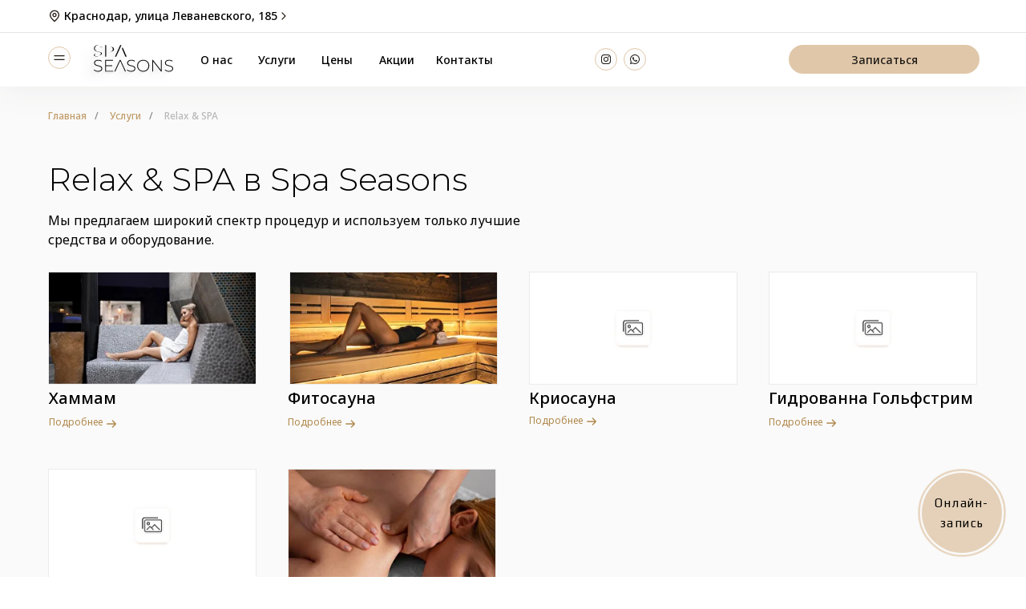

--- FILE ---
content_type: text/html; charset=UTF-8
request_url: https://spa-seasons.ru/services/massage/
body_size: 44817
content:
<!DOCTYPE html> <html> <head> <meta charset="utf-8" /> <meta http-equiv="Content-Type" content="text/html; charset=utf-8" /> <meta name="viewport" content="width=device-width, initial-scale=1.0" /> <meta name="google-site-verification" content="-iticpOf60zDiD-7ZR0AlG1Iqlfh9vXBld1izOY2ny8" /> <!--metatextblock--> <title>Массаж в Краснодаре - записаться на прием в клинику Spa Seasons</title> <meta name="description" content="Клиника Spa Seasons предлагает широкий спектр массажных техник, включая классический, шиацу, огненный, лимфодренажный и другие, которые помогут вам расслабиться, снять напряжение и усталость, а также улучшить кровообращение и общее состояние организма. На" /> <meta property="og:url" content="https://spa-seasons.ru/services/massage/" /> <meta property="og:title" content="Relax & SPA" /> <meta property="og:description" content="" /> <meta property="og:type" content="website" /> <link rel="canonical" href="https://spa-seasons.ru/services/massage/"> <!--/metatextblock--> <meta name="format-detection" content="telephone=no" /> <meta http-equiv="x-dns-prefetch-control" content="on"> <link rel="dns-prefetch" href="https://ws.tildacdn.com"> <link rel="dns-prefetch" href="https://static.tildacdn.com"> <link rel="shortcut icon" href="https://static.tildacdn.com/tild6666-6438-4238-a233-306234653435/favicon_2.ico" type="image/x-icon" /> <link rel="apple-touch-icon" href="https://static.tildacdn.com/tild3262-3761-4563-b964-613364323063/152.png"> <link rel="apple-touch-icon" sizes="76x76" href="https://static.tildacdn.com/tild3262-3761-4563-b964-613364323063/152.png"> <link rel="apple-touch-icon" sizes="152x152" href="https://static.tildacdn.com/tild3262-3761-4563-b964-613364323063/152.png"> <link rel="apple-touch-startup-image" href="https://static.tildacdn.com/tild3262-3761-4563-b964-613364323063/152.png"> <meta name="msapplication-TileColor" content="#000000"> <meta name="msapplication-TileImage" content="https://static.tildacdn.com/tild6633-6265-4936-b632-633634376364/270.png"> <!-- Assets --> <script src="https://neo.tildacdn.com/js/tilda-fallback-1.0.min.js" async charset="utf-8"></script> <link rel="stylesheet" href="https://static.tildacdn.com/css/tilda-grid-3.0.min.css" type="text/css" media="all" onerror="this.loaderr='y';"/> <link rel="stylesheet" href="https://static.tildacdn.com/ws/project7348869/tilda-blocks-page38177854.min.css?t=1764073019" type="text/css" media="all" onerror="this.loaderr='y';" /> <link rel="preconnect" href="https://fonts.gstatic.com"> <link href="https://fonts.googleapis.com/css2?family=Montserrat:wght@100..900&family=Noto+Sans:wght@100..900&subset=latin,cyrillic" rel="stylesheet"> <link rel="stylesheet" href="https://static.tildacdn.com/css/tilda-animation-2.0.min.css" type="text/css" media="all" onerror="this.loaderr='y';" /> <link rel="stylesheet" href="https://static.tildacdn.com/css/tilda-popup-1.1.min.css" type="text/css" media="print" onload="this.media='all';" onerror="this.loaderr='y';" /> <noscript><link rel="stylesheet" href="https://static.tildacdn.com/css/tilda-popup-1.1.min.css" type="text/css" media="all" /></noscript> <link rel="stylesheet" href="https://static.tildacdn.com/css/tilda-forms-1.0.min.css" type="text/css" media="all" onerror="this.loaderr='y';" /> <link rel="stylesheet" href="https://static.tildacdn.com/css/tilda-zoom-2.0.min.css" type="text/css" media="print" onload="this.media='all';" onerror="this.loaderr='y';" /> <noscript><link rel="stylesheet" href="https://static.tildacdn.com/css/tilda-zoom-2.0.min.css" type="text/css" media="all" /></noscript> <script nomodule src="https://static.tildacdn.com/js/tilda-polyfill-1.0.min.js" charset="utf-8"></script> <script type="text/javascript">function t_onReady(func) {if(document.readyState!='loading') {func();} else {document.addEventListener('DOMContentLoaded',func);}}
function t_onFuncLoad(funcName,okFunc,time) {if(typeof window[funcName]==='function') {okFunc();} else {setTimeout(function() {t_onFuncLoad(funcName,okFunc,time);},(time||100));}}function t396_initialScale(t){var e=document.getElementById("rec"+t);if(e){var i=e.querySelector(".t396__artboard");if(i){window.tn_scale_initial_window_width||(window.tn_scale_initial_window_width=document.documentElement.clientWidth);var a=window.tn_scale_initial_window_width,r=[],n,l=i.getAttribute("data-artboard-screens");if(l){l=l.split(",");for(var o=0;o<l.length;o++)r[o]=parseInt(l[o],10)}else r=[320,480,640,960,1200];for(var o=0;o<r.length;o++){var d=r[o];a>=d&&(n=d)}var _="edit"===window.allrecords.getAttribute("data-tilda-mode"),c="center"===t396_getFieldValue(i,"valign",n,r),s="grid"===t396_getFieldValue(i,"upscale",n,r),w=t396_getFieldValue(i,"height_vh",n,r),g=t396_getFieldValue(i,"height",n,r),u=!!window.opr&&!!window.opr.addons||!!window.opera||-1!==navigator.userAgent.indexOf(" OPR/");if(!_&&c&&!s&&!w&&g&&!u){var h=parseFloat((a/n).toFixed(3)),f=[i,i.querySelector(".t396__carrier"),i.querySelector(".t396__filter")],v=Math.floor(parseInt(g,10)*h)+"px",p;i.style.setProperty("--initial-scale-height",v);for(var o=0;o<f.length;o++)f[o].style.setProperty("height","var(--initial-scale-height)");t396_scaleInitial__getElementsToScale(i).forEach((function(t){t.style.zoom=h}))}}}}function t396_scaleInitial__getElementsToScale(t){return t?Array.prototype.slice.call(t.children).filter((function(t){return t&&(t.classList.contains("t396__elem")||t.classList.contains("t396__group"))})):[]}function t396_getFieldValue(t,e,i,a){var r,n=a[a.length-1];if(!(r=i===n?t.getAttribute("data-artboard-"+e):t.getAttribute("data-artboard-"+e+"-res-"+i)))for(var l=0;l<a.length;l++){var o=a[l];if(!(o<=i)&&(r=o===n?t.getAttribute("data-artboard-"+e):t.getAttribute("data-artboard-"+e+"-res-"+o)))break}return r}window.TN_SCALE_INITIAL_VER="1.0",window.tn_scale_initial_window_width=null;</script> <script src="https://static.tildacdn.com/js/jquery-1.10.2.min.js" charset="utf-8" onerror="this.loaderr='y';"></script> <script src="https://static.tildacdn.com/js/tilda-scripts-3.0.min.js" charset="utf-8" defer onerror="this.loaderr='y';"></script> <script src="https://static.tildacdn.com/ws/project7348869/tilda-blocks-page38177854.min.js?t=1764073019" charset="utf-8" async onerror="this.loaderr='y';"></script> <script src="https://static.tildacdn.com/js/tilda-lazyload-1.0.min.js" charset="utf-8" async onerror="this.loaderr='y';"></script> <script src="https://static.tildacdn.com/js/tilda-animation-2.0.min.js" charset="utf-8" async onerror="this.loaderr='y';"></script> <script src="https://static.tildacdn.com/js/tilda-zero-1.1.min.js" charset="utf-8" async onerror="this.loaderr='y';"></script> <script src="https://static.tildacdn.com/js/tilda-popup-1.0.min.js" charset="utf-8" async onerror="this.loaderr='y';"></script> <script src="https://static.tildacdn.com/js/tilda-forms-1.0.min.js" charset="utf-8" async onerror="this.loaderr='y';"></script> <script src="https://static.tildacdn.com/js/tilda-animation-sbs-1.0.min.js" charset="utf-8" async onerror="this.loaderr='y';"></script> <script src="https://static.tildacdn.com/js/tilda-zoom-2.0.min.js" charset="utf-8" async onerror="this.loaderr='y';"></script> <script src="https://static.tildacdn.com/js/hammer.min.js" charset="utf-8" async onerror="this.loaderr='y';"></script> <script src="https://static.tildacdn.com/js/tilda-zero-scale-1.0.min.js" charset="utf-8" async onerror="this.loaderr='y';"></script> <script src="https://static.tildacdn.com/js/tilda-events-1.0.min.js" charset="utf-8" async onerror="this.loaderr='y';"></script> <!-- nominify begin --><!-- Top.Mail.Ru counter --> <script type="text/javascript">
var _tmr = window._tmr || (window._tmr = []);
_tmr.push({id: "3720837", type: "pageView", start: (new Date()).getTime()});
(function (d, w, id) {
  if (d.getElementById(id)) return;
  var ts = d.createElement("script"); ts.type = "text/javascript"; ts.async = true; ts.id = id;
  ts.src = "https://top-fwz1.mail.ru/js/code.js";
  var f = function () {var s = d.getElementsByTagName("script")[0]; s.parentNode.insertBefore(ts, s);};
  if (w.opera == "[object Opera]") { d.addEventListener("DOMContentLoaded", f, false); } else { f(); }
})(document, window, "tmr-code");
</script> <noscript><div><img src="https://top-fwz1.mail.ru/counter?id=3720837;js=na" style="position:absolute;left:-9999px;" alt="Top.Mail.Ru" /></div></noscript> <!-- /Top.Mail.Ru counter --><!-- nominify end --><script type="text/javascript">window.dataLayer=window.dataLayer||[];</script> <script type="text/javascript">(function() {if((/bot|google|yandex|baidu|bing|msn|duckduckbot|teoma|slurp|crawler|spider|robot|crawling|facebook/i.test(navigator.userAgent))===false&&typeof(sessionStorage)!='undefined'&&sessionStorage.getItem('visited')!=='y'&&document.visibilityState){var style=document.createElement('style');style.type='text/css';style.innerHTML='@media screen and (min-width: 980px) {.t-records {opacity: 0;}.t-records_animated {-webkit-transition: opacity ease-in-out .2s;-moz-transition: opacity ease-in-out .2s;-o-transition: opacity ease-in-out .2s;transition: opacity ease-in-out .2s;}.t-records.t-records_visible {opacity: 1;}}';document.getElementsByTagName('head')[0].appendChild(style);function t_setvisRecs(){var alr=document.querySelectorAll('.t-records');Array.prototype.forEach.call(alr,function(el) {el.classList.add("t-records_animated");});setTimeout(function() {Array.prototype.forEach.call(alr,function(el) {el.classList.add("t-records_visible");});sessionStorage.setItem("visited","y");},400);}
document.addEventListener('DOMContentLoaded',t_setvisRecs);}})();</script></head> <body class="t-body" style="margin:0;"> <!--allrecords--> <div id="allrecords" class="t-records" data-hook="blocks-collection-content-node" data-tilda-project-id="7348869" data-tilda-page-id="38177854" data-tilda-page-alias="services/massage/" data-tilda-formskey="af2dda3a5c3002fba68b410da7348869" data-tilda-lazy="yes" data-tilda-root-zone="com" data-tilda-project-headcode="yes" data-tilda-project-country="RU"> <!--header--> <header id="t-header" class="t-records" data-hook="blocks-collection-content-node" data-tilda-project-id="7348869" data-tilda-page-id="37215528" data-tilda-page-alias="header" data-tilda-formskey="af2dda3a5c3002fba68b410da7348869" data-tilda-lazy="yes" data-tilda-root-zone="com" data-tilda-project-headcode="yes" data-tilda-project-country="RU"> <div id="rec601272765" class="r t-rec" style=" " data-animationappear="off" data-record-type="360"> <!-- T360 --> <style>@media screen and (min-width:980px){.t-records{opacity:0;}.t-records_animated{-webkit-transition:opacity ease-in-out .5s;-moz-transition:opacity ease-in-out .5s;-o-transition:opacity ease-in-out .5s;transition:opacity ease-in-out .5s;}.t-records.t-records_visible,.t-records .t-records{opacity:1;}}</style> <script>t_onReady(function() {var allRecords=document.querySelector('.t-records');window.addEventListener('pageshow',function(event) {if(event.persisted) {allRecords.classList.add('t-records_visible');}});var rec=document.querySelector('#rec601272765');if(!rec) return;rec.setAttribute('data-animationappear','off');rec.style.opacity='1';allRecords.classList.add('t-records_animated');setTimeout(function() {allRecords.classList.add('t-records_visible');},200);});</script> <script>t_onReady(function() {var selects='button:not(.t-submit):not(.t835__btn_next):not(.t835__btn_prev):not(.t835__btn_result):not(.t862__btn_next):not(.t862__btn_prev):not(.t862__btn_result):not(.t854__news-btn):not(.t862__btn_next),' +
'a:not([href*="#"]):not(.carousel-control):not(.t-carousel__control):not(.t807__btn_reply):not([href^="#price"]):not([href^="javascript"]):not([href^="mailto"]):not([href^="tel"]):not([href^="link_sub"]):not(.js-feed-btn-show-more):not(.t367__opener):not([href^="https://www.dropbox.com/"])';var elements=document.querySelectorAll(selects);Array.prototype.forEach.call(elements,function(element) {if(element.getAttribute('data-menu-submenu-hook')) return;element.addEventListener('click',function(event) {var goTo=this.getAttribute('href');if(goTo!==null&&!goTo.startsWith('#')) {var ctrl=event.ctrlKey;var cmd=event.metaKey&&navigator.platform.indexOf('Mac')!==-1;if(!ctrl&&!cmd) {var target=this.getAttribute('target');if(target!=='_blank') {event.preventDefault();var allRecords=document.querySelector('.t-records');if(allRecords) {allRecords.classList.remove('t-records_visible');}
setTimeout(function() {window.location=goTo;},500);}}}});});});</script> <style>.t360__bar{background-color:#c19c69;}</style> <script>t_onReady(function() {var isSafari=/Safari/.test(navigator.userAgent)&&/Apple Computer/.test(navigator.vendor);if(!isSafari) {document.body.insertAdjacentHTML('beforeend','<div class="t360__progress"><div class="t360__bar"></div></div>');setTimeout(function() {var bar=document.querySelector('.t360__bar');if(bar) bar.classList.add('t360__barprogress');},10);}});function t360_onProgressLoad() {var bar=document.querySelector('.t360__bar');if(!bar) return;bar.classList.remove('t360__barprogress');bar.classList.add('t360__barprogressfinished');setTimeout(function() {bar.classList.add('t360__barprogresshidden');},20);setTimeout(function() {var progress=document.querySelector('.t360__progress');if(progress) progress.style.display='none';},500);};if(document.readyState==='complete') {setTimeout(t360_onProgressLoad,60);} else {window.addEventListener('load',t360_onProgressLoad);}</script> </div> <div id="rec601272766" class="r t-rec uc-fix" style=" " data-animationappear="off" data-record-type="396"> <!-- T396 --> <style>#rec601272766 .t396__artboard {height:108px;overflow:visible;}#rec601272766 .t396__filter {height:108px;}#rec601272766 .t396__carrier{height:108px;background-position:center center;background-attachment:scroll;background-size:cover;background-repeat:no-repeat;}@media screen and (max-width:1199px) {#rec601272766 .t396__artboard,#rec601272766 .t396__filter,#rec601272766 .t396__carrier {}#rec601272766 .t396__filter {}#rec601272766 .t396__carrier {background-attachment:scroll;}}@media screen and (max-width:979px) {#rec601272766 .t396__artboard,#rec601272766 .t396__filter,#rec601272766 .t396__carrier {}#rec601272766 .t396__filter {}#rec601272766 .t396__carrier {background-attachment:scroll;}}@media screen and (max-width:639px) {#rec601272766 .t396__artboard,#rec601272766 .t396__filter,#rec601272766 .t396__carrier {}#rec601272766 .t396__filter {}#rec601272766 .t396__carrier {background-attachment:scroll;}}@media screen and (max-width:479px) {#rec601272766 .t396__artboard,#rec601272766 .t396__filter,#rec601272766 .t396__carrier {height:90px;}#rec601272766 .t396__filter {}#rec601272766 .t396__carrier {background-attachment:scroll;}}#rec601272766 .tn-elem[data-elem-id="1685032282918"]{z-index:4;top:66px;left:calc(50% - 600px + 779px);width:16px;height:auto;}#rec601272766 .tn-elem[data-elem-id="1685032282918"] .tn-atom{background-position:center center;border-color:transparent ;border-style:solid ;transition:background-color var(--t396-speedhover,0s) ease-in-out,color var(--t396-speedhover,0s) ease-in-out,border-color var(--t396-speedhover,0s) ease-in-out,box-shadow var(--t396-shadowshoverspeed,0.2s) ease-in-out;}#rec601272766 .tn-elem[data-elem-id="1685032282918"] .tn-atom__img {}@media screen and (max-width:1199px) {#rec601272766 .tn-elem[data-elem-id="1685032282918"] {left:calc(50% - 490px + 559px);height:auto;}}@media screen and (max-width:979px) {#rec601272766 .tn-elem[data-elem-id="1685032282918"] {left:calc(50% - 320px + 474px);height:auto;}}@media screen and (max-width:639px) {#rec601272766 .tn-elem[data-elem-id="1685032282918"] {left:calc(50% - 240px + 318px);height:auto;}}@media screen and (max-width:479px) {#rec601272766 .tn-elem[data-elem-id="1685032282918"] {top:19px;left:calc(50% - 160px + 187px);height:auto;}}#rec601272766 .tn-elem[data-elem-id="1685032302443"]{color:#000000;text-align:center;z-index:5;top:60px;left:calc(50% - 600px + 785px);width:152px;height:29px;}#rec601272766 .tn-elem[data-elem-id="1685032302443"] .tn-atom{color:#000000;font-size:14px;font-family:'Noto Sans',Arial,sans-serif;line-height:1.55;font-weight:500;border-radius:30px;background-position:center center;border-color:transparent ;border-style:solid ;--t396-speedhover:0.2s;transition:background-color var(--t396-speedhover,0s) ease-in-out,color var(--t396-speedhover,0s) ease-in-out,border-color var(--t396-speedhover,0s) ease-in-out,box-shadow var(--t396-shadowshoverspeed,0.2s) ease-in-out;}#rec601272766 .tn-elem[data-elem-id="1685032302443"] .tn-atom {-webkit-box-pack:center;-ms-flex-pack:center;justify-content:center;}@media (hover),(min-width:0\0) {#rec601272766 .tn-elem[data-elem-id="1685032302443"] .tn-atom:hover {}#rec601272766 .tn-elem[data-elem-id="1685032302443"] .tn-atom:hover {color:#916430;}}@media screen and (max-width:1199px) {#rec601272766 .tn-elem[data-elem-id="1685032302443"] {left:calc(50% - 490px + 565px);width:px;}#rec601272766 .tn-elem[data-elem-id="1685032302443"] .tn-atom .tn-atom__button-text {overflow:visible;}}@media screen and (max-width:979px) {#rec601272766 .tn-elem[data-elem-id="1685032302443"] {left:calc(50% - 320px + 480px);width:px;}#rec601272766 .tn-elem[data-elem-id="1685032302443"] .tn-atom .tn-atom__button-text {overflow:visible;}}@media screen and (max-width:639px) {#rec601272766 .tn-elem[data-elem-id="1685032302443"] {left:calc(50% - 240px + 324px);width:px;}#rec601272766 .tn-elem[data-elem-id="1685032302443"] .tn-atom .tn-atom__button-text {overflow:visible;}}@media screen and (max-width:479px) {#rec601272766 .tn-elem[data-elem-id="1685032302443"] {top:13px;left:calc(50% - 160px + 193px);width:129px;}#rec601272766 .tn-elem[data-elem-id="1685032302443"] .tn-atom {white-space:normal;font-size:12px;background-size:cover;}#rec601272766 .tn-elem[data-elem-id="1685032302443"] .tn-atom .tn-atom__button-text {overflow:visible;}}#rec601272766 .tn-elem[data-elem-id="1685033573650"]{z-index:6;top:calc(54px - 31px + 12px);left:0px;width:100%;height:62%;-webkit-filter:blur(23px);filter:blur(23px);}#rec601272766 .tn-elem[data-elem-id="1685033573650"] .tn-atom{opacity:0.1;background-color:#40382e;background-position:center center;border-color:transparent ;border-style:solid ;transition:background-color var(--t396-speedhover,0s) ease-in-out,color var(--t396-speedhover,0s) ease-in-out,border-color var(--t396-speedhover,0s) ease-in-out,box-shadow var(--t396-shadowshoverspeed,0.2s) ease-in-out;}@media screen and (max-width:1199px) {}@media screen and (max-width:979px) {}@media screen and (max-width:639px) {}@media screen and (max-width:479px) {}#rec601272766 .tn-elem[data-elem-id="1685026182889"]{z-index:7;top:calc(54px - 50px + 0px);left:0px;width:100%;height:100%;}#rec601272766 .tn-elem[data-elem-id="1685026182889"] .tn-atom{background-color:#ffffff;background-position:center center;border-color:transparent ;border-style:solid ;transition:background-color var(--t396-speedhover,0s) ease-in-out,color var(--t396-speedhover,0s) ease-in-out,border-color var(--t396-speedhover,0s) ease-in-out,box-shadow var(--t396-shadowshoverspeed,0.2s) ease-in-out;}@media screen and (max-width:1199px) {}@media screen and (max-width:979px) {}@media screen and (max-width:639px) {}@media screen and (max-width:479px) {}#rec601272766 .tn-elem[data-elem-id="1685024975501"]{z-index:8;top:40px;left:0px;width:100%;height:1px;}#rec601272766 .tn-elem[data-elem-id="1685024975501"] .tn-atom{background-color:#e4e4e4;background-position:center center;border-color:transparent ;border-style:solid ;transition:background-color var(--t396-speedhover,0s) ease-in-out,color var(--t396-speedhover,0s) ease-in-out,border-color var(--t396-speedhover,0s) ease-in-out,box-shadow var(--t396-shadowshoverspeed,0.2s) ease-in-out;}@media screen and (max-width:1199px) {}@media screen and (max-width:979px) {}@media screen and (max-width:639px) {}@media screen and (max-width:479px) {#rec601272766 .tn-elem[data-elem-id="1685024975501"] {top:54px;}}#rec601272766 .tn-elem[data-elem-id="1685031867810"]{color:#000000;text-align:center;z-index:10;top:57px;left:calc(50% - 600px + 190px);width:80px;height:34px;}#rec601272766 .tn-elem[data-elem-id="1685031867810"] .tn-atom{color:#000000;font-size:14px;font-family:'Noto Sans',Arial,sans-serif;line-height:1.55;font-weight:500;border-radius:30px;background-position:center center;border-color:transparent ;border-style:solid ;--t396-speedhover:0.2s;transition:background-color var(--t396-speedhover,0s) ease-in-out,color var(--t396-speedhover,0s) ease-in-out,border-color var(--t396-speedhover,0s) ease-in-out,box-shadow var(--t396-shadowshoverspeed,0.2s) ease-in-out;}#rec601272766 .tn-elem[data-elem-id="1685031867810"] .tn-atom {-webkit-box-pack:center;-ms-flex-pack:center;justify-content:center;}@media (hover),(min-width:0\0) {#rec601272766 .tn-elem[data-elem-id="1685031867810"] .tn-atom:hover {}#rec601272766 .tn-elem[data-elem-id="1685031867810"] .tn-atom:hover {color:#916430;}}@media screen and (max-width:1199px) {#rec601272766 .tn-elem[data-elem-id="1685031867810"] {top:-407px;left:calc(50% - 490px + -620px);width:px;}#rec601272766 .tn-elem[data-elem-id="1685031867810"] .tn-atom .tn-atom__button-text {overflow:visible;}}@media screen and (max-width:979px) {#rec601272766 .tn-elem[data-elem-id="1685031867810"] .tn-atom .tn-atom__button-text {overflow:visible;}}@media screen and (max-width:639px) {#rec601272766 .tn-elem[data-elem-id="1685031867810"] .tn-atom .tn-atom__button-text {overflow:visible;}}@media screen and (max-width:479px) {#rec601272766 .tn-elem[data-elem-id="1685031867810"] .tn-atom .tn-atom__button-text {overflow:visible;}}#rec601272766 .tn-elem[data-elem-id="1685031897725"]{color:#000000;text-align:center;z-index:11;top:57px;left:calc(50% - 600px + 265px);width:80px;height:34px;}#rec601272766 .tn-elem[data-elem-id="1685031897725"] .tn-atom{color:#000000;font-size:14px;font-family:'Noto Sans',Arial,sans-serif;line-height:1.55;font-weight:500;border-radius:30px;background-position:center center;border-color:transparent ;border-style:solid ;--t396-speedhover:0.2s;transition:background-color var(--t396-speedhover,0s) ease-in-out,color var(--t396-speedhover,0s) ease-in-out,border-color var(--t396-speedhover,0s) ease-in-out,box-shadow var(--t396-shadowshoverspeed,0.2s) ease-in-out;}#rec601272766 .tn-elem[data-elem-id="1685031897725"] .tn-atom {-webkit-box-pack:center;-ms-flex-pack:center;justify-content:center;}@media (hover),(min-width:0\0) {#rec601272766 .tn-elem[data-elem-id="1685031897725"] .tn-atom:hover {}#rec601272766 .tn-elem[data-elem-id="1685031897725"] .tn-atom:hover {color:#916430;}}@media screen and (max-width:1199px) {#rec601272766 .tn-elem[data-elem-id="1685031897725"] {top:-407px;left:calc(50% - 490px + -546px);width:px;}#rec601272766 .tn-elem[data-elem-id="1685031897725"] .tn-atom .tn-atom__button-text {overflow:visible;}}@media screen and (max-width:979px) {#rec601272766 .tn-elem[data-elem-id="1685031897725"] .tn-atom .tn-atom__button-text {overflow:visible;}}@media screen and (max-width:639px) {#rec601272766 .tn-elem[data-elem-id="1685031897725"] .tn-atom .tn-atom__button-text {overflow:visible;}}@media screen and (max-width:479px) {#rec601272766 .tn-elem[data-elem-id="1685031897725"] .tn-atom .tn-atom__button-text {overflow:visible;}}#rec601272766 .tn-elem[data-elem-id="1685031911182"]{color:#000000;text-align:center;z-index:12;top:57px;left:calc(50% - 600px + 340px);width:80px;height:34px;}#rec601272766 .tn-elem[data-elem-id="1685031911182"] .tn-atom{color:#000000;font-size:14px;font-family:'Noto Sans',Arial,sans-serif;line-height:1.55;font-weight:500;border-radius:30px;background-position:center center;border-color:transparent ;border-style:solid ;--t396-speedhover:0.2s;transition:background-color var(--t396-speedhover,0s) ease-in-out,color var(--t396-speedhover,0s) ease-in-out,border-color var(--t396-speedhover,0s) ease-in-out,box-shadow var(--t396-shadowshoverspeed,0.2s) ease-in-out;}#rec601272766 .tn-elem[data-elem-id="1685031911182"] .tn-atom {-webkit-box-pack:center;-ms-flex-pack:center;justify-content:center;}@media (hover),(min-width:0\0) {#rec601272766 .tn-elem[data-elem-id="1685031911182"] .tn-atom:hover {}#rec601272766 .tn-elem[data-elem-id="1685031911182"] .tn-atom:hover {color:#916430;}}@media screen and (max-width:1199px) {#rec601272766 .tn-elem[data-elem-id="1685031911182"] {top:-407px;left:calc(50% - 490px + -470px);width:px;}#rec601272766 .tn-elem[data-elem-id="1685031911182"] .tn-atom .tn-atom__button-text {overflow:visible;}}@media screen and (max-width:979px) {#rec601272766 .tn-elem[data-elem-id="1685031911182"] .tn-atom .tn-atom__button-text {overflow:visible;}}@media screen and (max-width:639px) {#rec601272766 .tn-elem[data-elem-id="1685031911182"] .tn-atom .tn-atom__button-text {overflow:visible;}}@media screen and (max-width:479px) {#rec601272766 .tn-elem[data-elem-id="1685031911182"] .tn-atom .tn-atom__button-text {overflow:visible;}}#rec601272766 .tn-elem[data-elem-id="1685031919375"]{color:#000000;text-align:center;z-index:13;top:57px;left:calc(50% - 600px + 415px);width:80px;height:34px;}#rec601272766 .tn-elem[data-elem-id="1685031919375"] .tn-atom{color:#000000;font-size:14px;font-family:'Noto Sans',Arial,sans-serif;line-height:1.55;font-weight:500;border-radius:30px;background-position:center center;border-color:transparent ;border-style:solid ;--t396-speedhover:0.2s;transition:background-color var(--t396-speedhover,0s) ease-in-out,color var(--t396-speedhover,0s) ease-in-out,border-color var(--t396-speedhover,0s) ease-in-out,box-shadow var(--t396-shadowshoverspeed,0.2s) ease-in-out;}#rec601272766 .tn-elem[data-elem-id="1685031919375"] .tn-atom {-webkit-box-pack:center;-ms-flex-pack:center;justify-content:center;}@media (hover),(min-width:0\0) {#rec601272766 .tn-elem[data-elem-id="1685031919375"] .tn-atom:hover {}#rec601272766 .tn-elem[data-elem-id="1685031919375"] .tn-atom:hover {color:#916430;}}@media screen and (max-width:1199px) {#rec601272766 .tn-elem[data-elem-id="1685031919375"] {top:-407px;left:calc(50% - 490px + -396px);width:px;}#rec601272766 .tn-elem[data-elem-id="1685031919375"] .tn-atom .tn-atom__button-text {overflow:visible;}}@media screen and (max-width:979px) {#rec601272766 .tn-elem[data-elem-id="1685031919375"] .tn-atom .tn-atom__button-text {overflow:visible;}}@media screen and (max-width:639px) {#rec601272766 .tn-elem[data-elem-id="1685031919375"] .tn-atom .tn-atom__button-text {overflow:visible;}}@media screen and (max-width:479px) {#rec601272766 .tn-elem[data-elem-id="1685031919375"] .tn-atom .tn-atom__button-text {overflow:visible;}}#rec601272766 .tn-elem[data-elem-id="1685031921953"]{color:#000000;text-align:center;z-index:14;top:57px;left:calc(50% - 600px + 499px);width:80px;height:34px;}#rec601272766 .tn-elem[data-elem-id="1685031921953"] .tn-atom{color:#000000;font-size:14px;font-family:'Noto Sans',Arial,sans-serif;line-height:1.55;font-weight:500;border-radius:30px;background-position:center center;border-color:transparent ;border-style:solid ;--t396-speedhover:0.2s;transition:background-color var(--t396-speedhover,0s) ease-in-out,color var(--t396-speedhover,0s) ease-in-out,border-color var(--t396-speedhover,0s) ease-in-out,box-shadow var(--t396-shadowshoverspeed,0.2s) ease-in-out;}#rec601272766 .tn-elem[data-elem-id="1685031921953"] .tn-atom {-webkit-box-pack:center;-ms-flex-pack:center;justify-content:center;}@media (hover),(min-width:0\0) {#rec601272766 .tn-elem[data-elem-id="1685031921953"] .tn-atom:hover {}#rec601272766 .tn-elem[data-elem-id="1685031921953"] .tn-atom:hover {color:#916430;}}@media screen and (max-width:1199px) {#rec601272766 .tn-elem[data-elem-id="1685031921953"] {top:-407px;left:calc(50% - 490px + -312px);width:px;}#rec601272766 .tn-elem[data-elem-id="1685031921953"] .tn-atom .tn-atom__button-text {overflow:visible;}}@media screen and (max-width:979px) {#rec601272766 .tn-elem[data-elem-id="1685031921953"] .tn-atom .tn-atom__button-text {overflow:visible;}}@media screen and (max-width:639px) {#rec601272766 .tn-elem[data-elem-id="1685031921953"] .tn-atom .tn-atom__button-text {overflow:visible;}}@media screen and (max-width:479px) {#rec601272766 .tn-elem[data-elem-id="1685031921953"] .tn-atom .tn-atom__button-text {overflow:visible;}}#rec601272766 .tn-elem[data-elem-id="1685031961100"]{color:#1e1a16;text-align:center;z-index:15;top:56px;left:calc(50% - 600px + 944px);width:238px;height:36px;}#rec601272766 .tn-elem[data-elem-id="1685031961100"] .tn-atom{color:#1e1a16;font-size:14px;font-family:'Noto Sans',Arial,sans-serif;line-height:1.55;font-weight:500;border-radius:30px;background-color:#e0c7a9;background-position:center center;border-color:transparent ;border-style:solid ;--t396-speedhover:0.2s;transition:background-color var(--t396-speedhover,0s) ease-in-out,color var(--t396-speedhover,0s) ease-in-out,border-color var(--t396-speedhover,0s) ease-in-out,box-shadow var(--t396-shadowshoverspeed,0.2s) ease-in-out;}#rec601272766 .tn-elem[data-elem-id="1685031961100"] .tn-atom {-webkit-box-pack:center;-ms-flex-pack:center;justify-content:center;}@media (hover),(min-width:0\0) {#rec601272766 .tn-elem[data-elem-id="1685031961100"] .tn-atom:hover {background-color:#c19c69;background-image:none;}}@media screen and (max-width:1199px) {#rec601272766 .tn-elem[data-elem-id="1685031961100"] {left:calc(50% - 490px + 724px);width:px;}#rec601272766 .tn-elem[data-elem-id="1685031961100"] .tn-atom .tn-atom__button-text {overflow:visible;}}@media screen and (max-width:979px) {#rec601272766 .tn-elem[data-elem-id="1685031961100"] {top:-243px;left:calc(50% - 320px + -323px);width:px;}#rec601272766 .tn-elem[data-elem-id="1685031961100"] .tn-atom {white-space:normal;background-size:cover;opacity:0;}#rec601272766 .tn-elem[data-elem-id="1685031961100"] .tn-atom .tn-atom__button-text {overflow:visible;}}@media screen and (max-width:639px) {#rec601272766 .tn-elem[data-elem-id="1685031961100"] .tn-atom .tn-atom__button-text {overflow:visible;}}@media screen and (max-width:479px) {#rec601272766 .tn-elem[data-elem-id="1685031961100"] .tn-atom .tn-atom__button-text {overflow:visible;}}#rec601272766 .tn-elem[data-elem-id="1685032239210"]{z-index:16;top:60px;left:calc(50% - 600px + 738px);width:28px;height:auto;}#rec601272766 .tn-elem[data-elem-id="1685032239210"] .tn-atom{background-position:center center;border-color:transparent ;border-style:solid ;transition:background-color var(--t396-speedhover,0s) ease-in-out,color var(--t396-speedhover,0s) ease-in-out,border-color var(--t396-speedhover,0s) ease-in-out,box-shadow var(--t396-shadowshoverspeed,0.2s) ease-in-out;}#rec601272766 .tn-elem[data-elem-id="1685032239210"] .tn-atom__img {}@media screen and (max-width:1199px) {#rec601272766 .tn-elem[data-elem-id="1685032239210"] {left:calc(50% - 490px + 518px);height:auto;}}@media screen and (max-width:979px) {#rec601272766 .tn-elem[data-elem-id="1685032239210"] {left:calc(50% - 320px + 433px);height:auto;}}@media screen and (max-width:639px) {#rec601272766 .tn-elem[data-elem-id="1685032239210"] {left:calc(50% - 240px + 277px);height:auto;}}@media screen and (max-width:479px) {#rec601272766 .tn-elem[data-elem-id="1685032239210"] {top:-350px;left:calc(50% - 160px + -545px);height:auto;}#rec601272766 .tn-elem[data-elem-id="1685032239210"] .tn-atom {background-size:cover;opacity:0;}}#rec601272766 .tn-elem[data-elem-id="1685032207463"]{z-index:17;top:60px;left:calc(50% - 600px + 702px);width:28px;height:auto;}#rec601272766 .tn-elem[data-elem-id="1685032207463"] .tn-atom{background-position:center center;border-color:transparent ;border-style:solid ;transition:background-color var(--t396-speedhover,0s) ease-in-out,color var(--t396-speedhover,0s) ease-in-out,border-color var(--t396-speedhover,0s) ease-in-out,box-shadow var(--t396-shadowshoverspeed,0.2s) ease-in-out;}#rec601272766 .tn-elem[data-elem-id="1685032207463"] .tn-atom__img {}@media screen and (max-width:1199px) {#rec601272766 .tn-elem[data-elem-id="1685032207463"] {left:calc(50% - 490px + 482px);height:auto;}}@media screen and (max-width:979px) {#rec601272766 .tn-elem[data-elem-id="1685032207463"] {left:calc(50% - 320px + 397px);height:auto;}}@media screen and (max-width:639px) {#rec601272766 .tn-elem[data-elem-id="1685032207463"] {left:calc(50% - 240px + 241px);height:auto;}}@media screen and (max-width:479px) {#rec601272766 .tn-elem[data-elem-id="1685032207463"] {top:-350px;left:calc(50% - 160px + -581px);height:auto;}#rec601272766 .tn-elem[data-elem-id="1685032207463"] .tn-atom {background-size:cover;opacity:0;}}#rec601272766 .tn-elem[data-elem-id="1685032880437"]{z-index:18;top:58px;left:calc(50% - 600px + 20px);width:28px;height:auto;}#rec601272766 .tn-elem[data-elem-id="1685032880437"] .tn-atom{background-position:center center;border-color:transparent ;border-style:solid ;transition:background-color var(--t396-speedhover,0s) ease-in-out,color var(--t396-speedhover,0s) ease-in-out,border-color var(--t396-speedhover,0s) ease-in-out,box-shadow var(--t396-shadowshoverspeed,0.2s) ease-in-out;}#rec601272766 .tn-elem[data-elem-id="1685032880437"] .tn-atom__img {}@media screen and (max-width:1199px) {#rec601272766 .tn-elem[data-elem-id="1685032880437"] {left:calc(50% - 490px + 20px);height:auto;}}@media screen and (max-width:979px) {}@media screen and (max-width:639px) {}@media screen and (max-width:479px) {#rec601272766 .tn-elem[data-elem-id="1685032880437"] {top:11px;left:calc(50% - 160px + 10px);height:auto;}}#rec601272766 .tn-elem[data-elem-id="1685032964135"]{z-index:19;top:58px;left:calc(50% - 600px + 20px);width:28px;height:auto;}#rec601272766 .tn-elem.t396__elem--anim-hidden[data-elem-id="1685032964135"] {opacity:0;}#rec601272766 .tn-elem[data-elem-id="1685032964135"] .tn-atom{background-position:center center;border-color:transparent ;border-style:solid ;transition:background-color var(--t396-speedhover,0s) ease-in-out,color var(--t396-speedhover,0s) ease-in-out,border-color var(--t396-speedhover,0s) ease-in-out,box-shadow var(--t396-shadowshoverspeed,0.2s) ease-in-out;}#rec601272766 .tn-elem[data-elem-id="1685032964135"] .tn-atom__img {}@media screen and (max-width:1199px) {#rec601272766 .tn-elem[data-elem-id="1685032964135"] {top:58px;left:calc(50% - 490px + 20px);height:auto;}}@media screen and (max-width:979px) {#rec601272766 .tn-elem[data-elem-id="1685032964135"] {top:-52px;height:auto;}}@media screen and (max-width:639px) {#rec601272766 .tn-elem[data-elem-id="1685032964135"] {top:-52px;height:auto;}}@media screen and (max-width:479px) {#rec601272766 .tn-elem[data-elem-id="1685032964135"] {top:-49px;left:calc(50% - 160px + 10px);height:auto;}}#rec601272766 .tn-elem[data-elem-id="1688733177928"]{z-index:20;top:43px;left:calc(50% - 600px + 5px);width:60px;height:60px;}#rec601272766 .tn-elem[data-elem-id="1688733177928"] .tn-atom{border-width:1px;background-position:center center;border-color:transparent ;border-style:solid ;transition:background-color var(--t396-speedhover,0s) ease-in-out,color var(--t396-speedhover,0s) ease-in-out,border-color var(--t396-speedhover,0s) ease-in-out,box-shadow var(--t396-shadowshoverspeed,0.2s) ease-in-out;}@media screen and (max-width:1199px) {#rec601272766 .tn-elem[data-elem-id="1688733177928"] {top:43px;left:calc(50% - 490px + 5px);}}@media screen and (max-width:979px) {#rec601272766 .tn-elem[data-elem-id="1688733177928"] {top:-77px;}}@media screen and (max-width:639px) {#rec601272766 .tn-elem[data-elem-id="1688733177928"] {top:-77px;}}@media screen and (max-width:479px) {#rec601272766 .tn-elem[data-elem-id="1688733177928"] {top:-64px;left:calc(50% - 160px + 65px);}}#rec601272766 .tn-elem[data-elem-id="1685025137197"]{z-index:21;top:-70px;left:calc(50% - 600px + 13px);width:60px;height:60px;}#rec601272766 .tn-elem[data-elem-id="1685025137197"] .tn-atom{border-width:1px;background-position:center center;border-color:transparent ;border-style:solid ;transition:background-color var(--t396-speedhover,0s) ease-in-out,color var(--t396-speedhover,0s) ease-in-out,border-color var(--t396-speedhover,0s) ease-in-out,box-shadow var(--t396-shadowshoverspeed,0.2s) ease-in-out;}@media screen and (max-width:1199px) {#rec601272766 .tn-elem[data-elem-id="1685025137197"] {top:-77px;left:calc(50% - 490px + 5px);}}@media screen and (max-width:979px) {#rec601272766 .tn-elem[data-elem-id="1685025137197"] {top:43px;}}@media screen and (max-width:639px) {#rec601272766 .tn-elem[data-elem-id="1685025137197"] {top:43px;}}@media screen and (max-width:479px) {#rec601272766 .tn-elem[data-elem-id="1685025137197"] {top:-4px;left:calc(50% - 160px + -5px);}}#rec601272766 .tn-elem[data-elem-id="1685025102024"]{z-index:22;top:55px;left:calc(50% - 600px + 54px);width:123px;height:auto;}#rec601272766 .tn-elem[data-elem-id="1685025102024"] .tn-atom{background-position:center center;border-color:transparent ;border-style:solid ;transition:background-color var(--t396-speedhover,0s) ease-in-out,color var(--t396-speedhover,0s) ease-in-out,border-color var(--t396-speedhover,0s) ease-in-out,box-shadow var(--t396-shadowshoverspeed,0.2s) ease-in-out;}#rec601272766 .tn-elem[data-elem-id="1685025102024"] .tn-atom__img {}@media screen and (max-width:1199px) {#rec601272766 .tn-elem[data-elem-id="1685025102024"] {left:calc(50% - 490px + 54px);height:auto;}}@media screen and (max-width:979px) {}@media screen and (max-width:639px) {#rec601272766 .tn-elem[data-elem-id="1685025102024"] {left:calc(50% - 240px + 37px);height:auto;}}@media screen and (max-width:479px) {#rec601272766 .tn-elem[data-elem-id="1685025102024"] {top:8px;left:calc(50% - 160px + 27px);height:auto;}}#rec601272766 .tn-elem[data-elem-id="1685370537077"]{z-index:23;top:49px;left:calc(50% - 600px + 75px);width:115px;height:50px;}#rec601272766 .tn-elem[data-elem-id="1685370537077"] .tn-atom{background-position:center center;border-color:transparent ;border-style:solid ;transition:background-color var(--t396-speedhover,0s) ease-in-out,color var(--t396-speedhover,0s) ease-in-out,border-color var(--t396-speedhover,0s) ease-in-out,box-shadow var(--t396-shadowshoverspeed,0.2s) ease-in-out;}@media screen and (max-width:1199px) {#rec601272766 .tn-elem[data-elem-id="1685370537077"] {left:calc(50% - 490px + 75px);}}@media screen and (max-width:979px) {}@media screen and (max-width:639px) {#rec601272766 .tn-elem[data-elem-id="1685370537077"] {left:calc(50% - 240px + 60px);}}@media screen and (max-width:479px) {#rec601272766 .tn-elem[data-elem-id="1685370537077"] {top:2px;left:calc(50% - 160px + 49px);}}#rec601272766 .tn-elem[data-elem-id="1685024945112"]{z-index:24;top:12px;left:calc(50% - 600px + 306px);width:16px;height:auto;}#rec601272766 .tn-elem[data-elem-id="1685024945112"] .tn-atom{background-position:center center;border-color:transparent ;border-style:solid ;transition:background-color var(--t396-speedhover,0s) ease-in-out,color var(--t396-speedhover,0s) ease-in-out,border-color var(--t396-speedhover,0s) ease-in-out,box-shadow var(--t396-shadowshoverspeed,0.2s) ease-in-out;}#rec601272766 .tn-elem[data-elem-id="1685024945112"] .tn-atom__img {}@media screen and (max-width:1199px) {#rec601272766 .tn-elem[data-elem-id="1685024945112"] {left:calc(50% - 490px + 306px);height:auto;}}@media screen and (max-width:979px) {}@media screen and (max-width:639px) {}@media screen and (max-width:479px) {#rec601272766 .tn-elem[data-elem-id="1685024945112"] {top:66px;left:calc(50% - 160px + 256px);height:auto;}}#rec601272766 .tn-elem[data-elem-id="1685370613499"]{color:#000000;text-align:center;z-index:25;top:3px;left:calc(50% - 600px + 27px);width:292px;height:33px;}#rec601272766 .tn-elem[data-elem-id="1685370613499"] .tn-atom{color:#000000;font-size:14px;font-family:'Noto Sans',Arial,sans-serif;line-height:1.55;font-weight:500;border-radius:30px;background-position:center center;border-color:transparent ;border-style:solid ;--t396-speedhover:0.2s;transition:background-color var(--t396-speedhover,0s) ease-in-out,color var(--t396-speedhover,0s) ease-in-out,border-color var(--t396-speedhover,0s) ease-in-out,box-shadow var(--t396-shadowshoverspeed,0.2s) ease-in-out;}#rec601272766 .tn-elem[data-elem-id="1685370613499"] .tn-atom {-webkit-box-pack:center;-ms-flex-pack:center;justify-content:center;}@media (hover),(min-width:0\0) {#rec601272766 .tn-elem[data-elem-id="1685370613499"] .tn-atom:hover {}#rec601272766 .tn-elem[data-elem-id="1685370613499"] .tn-atom:hover {color:#c19c69;}}@media screen and (max-width:1199px) {#rec601272766 .tn-elem[data-elem-id="1685370613499"] {left:calc(50% - 490px + 27px);width:px;}#rec601272766 .tn-elem[data-elem-id="1685370613499"] .tn-atom .tn-atom__button-text {overflow:visible;}}@media screen and (max-width:979px) {#rec601272766 .tn-elem[data-elem-id="1685370613499"] .tn-atom .tn-atom__button-text {overflow:visible;}}@media screen and (max-width:639px) {#rec601272766 .tn-elem[data-elem-id="1685370613499"] .tn-atom .tn-atom__button-text {overflow:visible;}}@media screen and (max-width:479px) {#rec601272766 .tn-elem[data-elem-id="1685370613499"] {top:57px;left:calc(50% - 160px + 11px);width:259px;}#rec601272766 .tn-elem[data-elem-id="1685370613499"] .tn-atom {white-space:normal;font-size:12px;background-size:cover;}#rec601272766 .tn-elem[data-elem-id="1685370613499"] .tn-atom .tn-atom__button-text {overflow:visible;}}#rec601272766 .tn-elem[data-elem-id="1685024875114"]{z-index:26;top:12px;left:calc(50% - 600px + 20px);width:16px;height:auto;}#rec601272766 .tn-elem[data-elem-id="1685024875114"] .tn-atom{background-position:center center;border-color:transparent ;border-style:solid ;transition:background-color var(--t396-speedhover,0s) ease-in-out,color var(--t396-speedhover,0s) ease-in-out,border-color var(--t396-speedhover,0s) ease-in-out,box-shadow var(--t396-shadowshoverspeed,0.2s) ease-in-out;}#rec601272766 .tn-elem[data-elem-id="1685024875114"] .tn-atom__img {}@media screen and (max-width:1199px) {#rec601272766 .tn-elem[data-elem-id="1685024875114"] {left:calc(50% - 490px + 20px);height:auto;}}@media screen and (max-width:979px) {}@media screen and (max-width:639px) {}@media screen and (max-width:479px) {#rec601272766 .tn-elem[data-elem-id="1685024875114"] {top:66px;left:calc(50% - 160px + 10px);height:auto;}}</style> <div class='t396'> <div class="t396__artboard" data-artboard-recid="601272766" data-artboard-screens="320,480,640,980,1200" data-artboard-height="108" data-artboard-valign="center" data-artboard-upscale="grid" data-artboard-ovrflw="visible" data-artboard-height-res-320="90"> <div class="t396__carrier" data-artboard-recid="601272766"></div> <div class="t396__filter" data-artboard-recid="601272766"></div> <div class='t396__elem tn-elem tn-elem__6012727661685032282918' data-elem-id='1685032282918' data-elem-type='image' data-field-top-value="66" data-field-left-value="779" data-field-width-value="16" data-field-axisy-value="top" data-field-axisx-value="left" data-field-container-value="grid" data-field-topunits-value="px" data-field-leftunits-value="px" data-field-heightunits-value="" data-field-widthunits-value="px" data-field-filewidth-value="16" data-field-fileheight-value="16" data-field-top-res-320-value="19" data-field-left-res-320-value="187" data-field-left-res-480-value="318" data-field-left-res-640-value="474" data-field-left-res-980-value="559"> <a class='tn-atom' href="tel:"> <img class='tn-atom__img t-img' data-original='https://static.tildacdn.com/tild6538-6335-4230-b936-336563333633/call.svg'
src='https://static.tildacdn.com/tild6538-6335-4230-b936-336563333633/call.svg'
alt='' imgfield='tn_img_1685032282918'
/> </a> </div> <div class='t396__elem tn-elem tn-elem__6012727661685032302443' data-elem-id='1685032302443' data-elem-type='button' data-field-top-value="60" data-field-left-value="785" data-field-height-value="29" data-field-width-value="152" data-field-axisy-value="top" data-field-axisx-value="left" data-field-container-value="grid" data-field-topunits-value="px" data-field-leftunits-value="px" data-field-heightunits-value="px" data-field-widthunits-value="px" data-field-fontsize-value="14" data-field-top-res-320-value="13" data-field-left-res-320-value="193" data-field-width-res-320-value="129" data-field-fontsize-res-320-value="12" data-field-left-res-480-value="324" data-field-left-res-640-value="480" data-field-left-res-980-value="565"> <a class='tn-atom' href="tel:+78612790010" target="_blank"> <div class='tn-atom__button-content'> <span class="tn-atom__button-text">+7 (861) 279-00-10</span> </div> </a> </div> <div class='t396__elem tn-elem tn-elem__6012727661685033573650' data-elem-id='1685033573650' data-elem-type='shape' data-field-top-value="12" data-field-left-value="0" data-field-height-value="62" data-field-width-value="100" data-field-axisy-value="center" data-field-axisx-value="left" data-field-container-value="window" data-field-topunits-value="px" data-field-leftunits-value="px" data-field-heightunits-value="%" data-field-widthunits-value="%"> <div class='tn-atom'> </div> </div> <div class='t396__elem tn-elem tn-elem__6012727661685026182889' data-elem-id='1685026182889' data-elem-type='shape' data-field-top-value="0" data-field-left-value="0" data-field-height-value="100" data-field-width-value="100" data-field-axisy-value="center" data-field-axisx-value="left" data-field-container-value="window" data-field-topunits-value="px" data-field-leftunits-value="px" data-field-heightunits-value="%" data-field-widthunits-value="%"> <div class='tn-atom'> </div> </div> <div class='t396__elem tn-elem tn-elem__6012727661685024975501' data-elem-id='1685024975501' data-elem-type='shape' data-field-top-value="40" data-field-left-value="0" data-field-height-value="1" data-field-width-value="100" data-field-axisy-value="top" data-field-axisx-value="left" data-field-container-value="window" data-field-topunits-value="px" data-field-leftunits-value="px" data-field-heightunits-value="px" data-field-widthunits-value="%" data-field-top-res-320-value="54"> <div class='tn-atom'> </div> </div> <div class='t396__elem tn-elem tn-elem__6012727661685031867810' data-elem-id='1685031867810' data-elem-type='button' data-field-top-value="57" data-field-left-value="190" data-field-height-value="34" data-field-width-value="80" data-field-axisy-value="top" data-field-axisx-value="left" data-field-container-value="grid" data-field-topunits-value="px" data-field-leftunits-value="px" data-field-heightunits-value="px" data-field-widthunits-value="px" data-field-fontsize-value="14" data-field-top-res-980-value="-407" data-field-left-res-980-value="-620"> <a class='tn-atom' href="/about/"> <div class='tn-atom__button-content'> <span class="tn-atom__button-text">О нас</span> </div> </a> </div> <div class='t396__elem tn-elem tn-elem__6012727661685031897725' data-elem-id='1685031897725' data-elem-type='button' data-field-top-value="57" data-field-left-value="265" data-field-height-value="34" data-field-width-value="80" data-field-axisy-value="top" data-field-axisx-value="left" data-field-container-value="grid" data-field-topunits-value="px" data-field-leftunits-value="px" data-field-heightunits-value="px" data-field-widthunits-value="px" data-field-fontsize-value="14" data-field-top-res-980-value="-407" data-field-left-res-980-value="-546"> <a class='tn-atom' href="/services/"> <div class='tn-atom__button-content'> <span class="tn-atom__button-text">Услуги</span> </div> </a> </div> <div class='t396__elem tn-elem tn-elem__6012727661685031911182' data-elem-id='1685031911182' data-elem-type='button' data-field-top-value="57" data-field-left-value="340" data-field-height-value="34" data-field-width-value="80" data-field-axisy-value="top" data-field-axisx-value="left" data-field-container-value="grid" data-field-topunits-value="px" data-field-leftunits-value="px" data-field-heightunits-value="px" data-field-widthunits-value="px" data-field-fontsize-value="14" data-field-top-res-980-value="-407" data-field-left-res-980-value="-470"> <a class='tn-atom' href="/services-and-prices/"> <div class='tn-atom__button-content'> <span class="tn-atom__button-text">Цены</span> </div> </a> </div> <div class='t396__elem tn-elem tn-elem__6012727661685031919375' data-elem-id='1685031919375' data-elem-type='button' data-field-top-value="57" data-field-left-value="415" data-field-height-value="34" data-field-width-value="80" data-field-axisy-value="top" data-field-axisx-value="left" data-field-container-value="grid" data-field-topunits-value="px" data-field-leftunits-value="px" data-field-heightunits-value="px" data-field-widthunits-value="px" data-field-fontsize-value="14" data-field-top-res-980-value="-407" data-field-left-res-980-value="-396"> <div class='tn-atom'> <div class='tn-atom__button-content'> <span class="tn-atom__button-text">Акции</span> </div> </div> </div> <div class='t396__elem tn-elem tn-elem__6012727661685031921953' data-elem-id='1685031921953' data-elem-type='button' data-field-top-value="57" data-field-left-value="499" data-field-height-value="34" data-field-width-value="80" data-field-axisy-value="top" data-field-axisx-value="left" data-field-container-value="grid" data-field-topunits-value="px" data-field-leftunits-value="px" data-field-heightunits-value="px" data-field-widthunits-value="px" data-field-fontsize-value="14" data-field-top-res-980-value="-407" data-field-left-res-980-value="-312"> <a class='tn-atom' href="/contacts/"> <div class='tn-atom__button-content'> <span class="tn-atom__button-text">Контакты</span> </div> </a> </div> <div class='t396__elem tn-elem tn-elem__6012727661685031961100' data-elem-id='1685031961100' data-elem-type='button' data-field-top-value="56" data-field-left-value="944" data-field-height-value="36" data-field-width-value="238" data-field-axisy-value="top" data-field-axisx-value="left" data-field-container-value="grid" data-field-topunits-value="px" data-field-leftunits-value="px" data-field-heightunits-value="px" data-field-widthunits-value="px" data-field-fontsize-value="14" data-field-top-res-640-value="-243" data-field-left-res-640-value="-323" data-field-left-res-980-value="724"> <a class='tn-atom' href="#yclients"> <div class='tn-atom__button-content'> <span class="tn-atom__button-text">Записаться</span> </div> </a> </div> <div class='t396__elem tn-elem tn-elem__6012727661685032239210' data-elem-id='1685032239210' data-elem-type='image' data-field-top-value="60" data-field-left-value="738" data-field-width-value="28" data-field-axisy-value="top" data-field-axisx-value="left" data-field-container-value="grid" data-field-topunits-value="px" data-field-leftunits-value="px" data-field-heightunits-value="" data-field-widthunits-value="px" data-field-filewidth-value="28" data-field-fileheight-value="28" data-field-top-res-320-value="-350" data-field-left-res-320-value="-545" data-field-left-res-480-value="277" data-field-left-res-640-value="433" data-field-left-res-980-value="518"> <a class='tn-atom' href="https://api.whatsapp.com/send/?phone=79182100880&text=%D0%9F%D1%80%D0%B8%D0%B2%D0%B5%D1%82%21+%EF%BF%BD+%D0%9C%D0%B5%D0%BD%D1%8F+%D0%B8%D0%BD%D1%82%D0%B5%D1%80%D0%B5%D1%81%D1%83%D0%B5%D1%82&type=phone_number&app_absent=0" target="_blank"> <img class='tn-atom__img t-img' data-original='https://static.tildacdn.com/tild3334-3339-4333-a562-316665363139/Button.svg'
src='https://static.tildacdn.com/tild3334-3339-4333-a562-316665363139/Button.svg'
alt='' imgfield='tn_img_1685032239210'
/> </a> </div> <div class='t396__elem tn-elem tn-elem__6012727661685032207463' data-elem-id='1685032207463' data-elem-type='image' data-field-top-value="60" data-field-left-value="702" data-field-width-value="28" data-field-axisy-value="top" data-field-axisx-value="left" data-field-container-value="grid" data-field-topunits-value="px" data-field-leftunits-value="px" data-field-heightunits-value="" data-field-widthunits-value="px" data-field-filewidth-value="28" data-field-fileheight-value="28" data-field-top-res-320-value="-350" data-field-left-res-320-value="-581" data-field-left-res-480-value="241" data-field-left-res-640-value="397" data-field-left-res-980-value="482"> <a class='tn-atom' href="https://www.instagram.com/spaseasons/" target="_blank"> <img class='tn-atom__img t-img' data-original='https://static.tildacdn.com/tild3433-3665-4237-b564-333563306638/Button-1.svg'
src='https://static.tildacdn.com/tild3433-3665-4237-b564-333563306638/Button-1.svg'
alt='' imgfield='tn_img_1685032207463'
/> </a> </div> <div class='t396__elem tn-elem tn-elem__6012727661685032880437' data-elem-id='1685032880437' data-elem-type='image' data-field-top-value="58" data-field-left-value="20" data-field-width-value="28" data-field-axisy-value="top" data-field-axisx-value="left" data-field-container-value="grid" data-field-topunits-value="px" data-field-leftunits-value="px" data-field-heightunits-value="" data-field-widthunits-value="px" data-field-filewidth-value="28" data-field-fileheight-value="28" data-field-top-res-320-value="11" data-field-left-res-320-value="10" data-field-left-res-980-value="20"> <div class='tn-atom'> <img class='tn-atom__img t-img' data-original='https://static.tildacdn.com/tild3431-3438-4630-a235-303731373533/Button-2.svg'
src='https://static.tildacdn.com/tild3431-3438-4630-a235-303731373533/Button-2.svg'
alt='' imgfield='tn_img_1685032880437'
/> </div> </div> <div class='t396__elem tn-elem tn-elem__6012727661685032964135 t396__elem--anim-hidden' data-elem-id='1685032964135' data-elem-type='image' data-field-top-value="58" data-field-left-value="20" data-field-width-value="28" data-field-axisy-value="top" data-field-axisx-value="left" data-field-container-value="grid" data-field-topunits-value="px" data-field-leftunits-value="px" data-field-heightunits-value="" data-field-widthunits-value="px" data-animate-mobile="y" data-animate-sbs-event="click" data-animate-sbs-trgels="1685025137197" data-animate-sbs-opts="[{'ti':0,'mx':0,'my':0,'sx':1,'sy':1,'op':1,'ro':0,'bl':'0','ea':'','dt':0},{'ti':0,'mx':0,'my':0,'sx':1,'sy':1,'op':0,'ro':-60,'bl':'0','ea':'','dt':0},{'ti':100,'mx':0,'my':0,'sx':1,'sy':1,'op':0,'ro':-60,'bl':'0','ea':'','dt':0},{'ti':400,'mx':0,'my':0,'sx':1,'sy':1,'op':1,'ro':0,'bl':'0','ea':'easeInOut','dt':0}]" data-field-filewidth-value="28" data-field-fileheight-value="28" data-field-top-res-320-value="-49" data-field-left-res-320-value="10" data-field-top-res-480-value="-52" data-field-top-res-640-value="-52" data-field-top-res-980-value="58" data-field-left-res-980-value="20"> <div class='tn-atom'> <img class='tn-atom__img t-img' data-original='https://static.tildacdn.com/tild3138-3463-4534-b032-383632303131/Button_.svg'
src='https://static.tildacdn.com/tild3138-3463-4534-b032-383632303131/Button_.svg'
alt='' imgfield='tn_img_1685032964135'
/> </div> </div> <div class='t396__elem tn-elem icon tn-elem__6012727661688733177928' data-elem-id='1688733177928' data-elem-type='shape' data-field-top-value="43" data-field-left-value="5" data-field-height-value="60" data-field-width-value="60" data-field-axisy-value="top" data-field-axisx-value="left" data-field-container-value="grid" data-field-topunits-value="px" data-field-leftunits-value="px" data-field-heightunits-value="px" data-field-widthunits-value="px" data-field-top-res-320-value="-64" data-field-left-res-320-value="65" data-field-top-res-480-value="-77" data-field-top-res-640-value="-77" data-field-top-res-980-value="43" data-field-left-res-980-value="5"> <div class='tn-atom'> </div> </div> <div class='t396__elem tn-elem tn-elem__6012727661685025137197' data-elem-id='1685025137197' data-elem-type='shape' data-field-top-value="-70" data-field-left-value="13" data-field-height-value="60" data-field-width-value="60" data-field-axisy-value="top" data-field-axisx-value="left" data-field-container-value="grid" data-field-topunits-value="px" data-field-leftunits-value="px" data-field-heightunits-value="px" data-field-widthunits-value="px" data-field-top-res-320-value="-4" data-field-left-res-320-value="-5" data-field-top-res-480-value="43" data-field-top-res-640-value="43" data-field-top-res-980-value="-77" data-field-left-res-980-value="5"> <a class='tn-atom' href="/mob_menu/"> </a> </div> <div class='t396__elem tn-elem tn-elem__6012727661685025102024' data-elem-id='1685025102024' data-elem-type='image' data-field-top-value="55" data-field-left-value="54" data-field-width-value="123" data-field-axisy-value="top" data-field-axisx-value="left" data-field-container-value="grid" data-field-topunits-value="px" data-field-leftunits-value="px" data-field-heightunits-value="" data-field-widthunits-value="px" data-field-filewidth-value="123" data-field-fileheight-value="53" data-field-top-res-320-value="8" data-field-left-res-320-value="27" data-field-left-res-480-value="37" data-field-left-res-980-value="54"> <div class='tn-atom'> <img class='tn-atom__img t-img' data-original='https://static.tildacdn.com/tild3466-3966-4966-b239-353836393462/logo.svg'
src='https://static.tildacdn.com/tild3466-3966-4966-b239-353836393462/logo.svg'
alt='' imgfield='tn_img_1685025102024'
/> </div> </div> <div class='t396__elem tn-elem tn-elem__6012727661685370537077' data-elem-id='1685370537077' data-elem-type='shape' data-field-top-value="49" data-field-left-value="75" data-field-height-value="50" data-field-width-value="115" data-field-axisy-value="top" data-field-axisx-value="left" data-field-container-value="grid" data-field-topunits-value="px" data-field-leftunits-value="px" data-field-heightunits-value="px" data-field-widthunits-value="px" data-field-top-res-320-value="2" data-field-left-res-320-value="49" data-field-left-res-480-value="60" data-field-left-res-980-value="75"> <a class='tn-atom' href="/"> </a> </div> <div class='t396__elem tn-elem tn-elem__6012727661685024945112' data-elem-id='1685024945112' data-elem-type='image' data-field-top-value="12" data-field-left-value="306" data-field-width-value="16" data-field-axisy-value="top" data-field-axisx-value="left" data-field-container-value="grid" data-field-topunits-value="px" data-field-leftunits-value="px" data-field-heightunits-value="" data-field-widthunits-value="px" data-field-filewidth-value="16" data-field-fileheight-value="16" data-field-top-res-320-value="66" data-field-left-res-320-value="256" data-field-left-res-980-value="306"> <div class='tn-atom'> <img class='tn-atom__img t-img' data-original='https://static.tildacdn.com/tild6365-3033-4433-b461-616562666331/chevron-right.svg'
src='https://static.tildacdn.com/tild6365-3033-4433-b461-616562666331/chevron-right.svg'
alt='' imgfield='tn_img_1685024945112'
/> </div> </div> <div class='t396__elem tn-elem tn-elem__6012727661685370613499' data-elem-id='1685370613499' data-elem-type='button' data-field-top-value="3" data-field-left-value="27" data-field-height-value="33" data-field-width-value="292" data-field-axisy-value="top" data-field-axisx-value="left" data-field-container-value="grid" data-field-topunits-value="px" data-field-leftunits-value="px" data-field-heightunits-value="px" data-field-widthunits-value="px" data-field-fontsize-value="14" data-field-top-res-320-value="57" data-field-left-res-320-value="11" data-field-width-res-320-value="259" data-field-fontsize-res-320-value="12" data-field-left-res-980-value="27"> <a class='tn-atom' href="#popup:map"> <div class='tn-atom__button-content'> <span class="tn-atom__button-text">Краснодар, улица Леваневского, 185</span> </div> </a> </div> <div class='t396__elem tn-elem tn-elem__6012727661685024875114' data-elem-id='1685024875114' data-elem-type='image' data-field-top-value="12" data-field-left-value="20" data-field-width-value="16" data-field-axisy-value="top" data-field-axisx-value="left" data-field-container-value="grid" data-field-topunits-value="px" data-field-leftunits-value="px" data-field-heightunits-value="" data-field-widthunits-value="px" data-field-filewidth-value="16" data-field-fileheight-value="16" data-field-top-res-320-value="66" data-field-left-res-320-value="10" data-field-left-res-980-value="20"> <div class='tn-atom'> <img class='tn-atom__img t-img' data-original='https://static.tildacdn.com/tild3537-6661-4362-a563-376331316638/marker-pin-01.svg'
src='https://static.tildacdn.com/tild3537-6661-4362-a563-376331316638/marker-pin-01.svg'
alt='' imgfield='tn_img_1685024875114'
/> </div> </div> </div> </div> <script>t_onReady(function() {t_onFuncLoad('t396_init',function() {t396_init('601272766');});});</script> <!-- /T396 --> </div> <div id="rec613677151" class="r t-rec t-screenmin-980px uc-menu-block" style=" " data-animationappear="off" data-record-type="396" data-screen-min="980px"> <!-- T396 --> <style>#rec613677151 .t396__artboard {height:790px;background-color:#ffffff;}#rec613677151 .t396__filter {height:790px;}#rec613677151 .t396__carrier{height:790px;background-position:center center;background-attachment:scroll;background-size:cover;background-repeat:no-repeat;}@media screen and (max-width:1199px) {#rec613677151 .t396__artboard,#rec613677151 .t396__filter,#rec613677151 .t396__carrier {height:761px;}#rec613677151 .t396__filter {}#rec613677151 .t396__carrier {background-attachment:scroll;}}#rec613677151 .tn-elem[data-elem-id="1685088571291"]{color:#443627;text-align:left;z-index:3;top:179px;left:calc(50% - 600px + 20px);width:131px;height:22px;}#rec613677151 .tn-elem[data-elem-id="1685088571291"] .tn-atom{color:#443627;font-size:14px;font-family:'Noto Sans',Arial,sans-serif;line-height:1.55;font-weight:500;border-radius:30px;background-position:center center;border-color:transparent ;border-style:solid ;--t396-speedhover:0.2s;transition:background-color var(--t396-speedhover,0s) ease-in-out,color var(--t396-speedhover,0s) ease-in-out,border-color var(--t396-speedhover,0s) ease-in-out,box-shadow var(--t396-shadowshoverspeed,0.2s) ease-in-out;}#rec613677151 .tn-elem[data-elem-id="1685088571291"] .tn-atom {-webkit-box-pack:start;-ms-flex-pack:start;justify-content:flex-start;}@media (hover),(min-width:0\0) {#rec613677151 .tn-elem[data-elem-id="1685088571291"] .tn-atom:hover {}#rec613677151 .tn-elem[data-elem-id="1685088571291"] .tn-atom:hover {color:#a3723b;}}@media screen and (max-width:1199px) {#rec613677151 .tn-elem[data-elem-id="1685088571291"] {top:169px;left:calc(50% - 480px + 10px);width:px;}#rec613677151 .tn-elem[data-elem-id="1685088571291"] .tn-atom .tn-atom__button-text {overflow:visible;}}#rec613677151 .tn-elem[data-elem-id="1685088636762"]{color:#443627;text-align:left;z-index:4;top:212px;left:calc(50% - 600px + 20px);width:187px;height:23px;}#rec613677151 .tn-elem[data-elem-id="1685088636762"] .tn-atom{color:#443627;font-size:14px;font-family:'Noto Sans',Arial,sans-serif;line-height:1.55;font-weight:500;border-radius:30px;background-position:center center;border-color:transparent ;border-style:solid ;--t396-speedhover:0.2s;transition:background-color var(--t396-speedhover,0s) ease-in-out,color var(--t396-speedhover,0s) ease-in-out,border-color var(--t396-speedhover,0s) ease-in-out,box-shadow var(--t396-shadowshoverspeed,0.2s) ease-in-out;}#rec613677151 .tn-elem[data-elem-id="1685088636762"] .tn-atom {-webkit-box-pack:start;-ms-flex-pack:start;justify-content:flex-start;}@media (hover),(min-width:0\0) {#rec613677151 .tn-elem[data-elem-id="1685088636762"] .tn-atom:hover {}#rec613677151 .tn-elem[data-elem-id="1685088636762"] .tn-atom:hover {color:#a3723b;}}@media screen and (max-width:1199px) {#rec613677151 .tn-elem[data-elem-id="1685088636762"] {top:196px;left:calc(50% - 480px + 10px);width:px;}#rec613677151 .tn-elem[data-elem-id="1685088636762"] .tn-atom .tn-atom__button-text {overflow:visible;}}#rec613677151 .tn-elem[data-elem-id="1685088698141"]{color:#090909;text-align:left;z-index:5;top:259px;left:calc(50% - 600px + 20px);width:95px;height:31px;}#rec613677151 .tn-elem[data-elem-id="1685088698141"] .tn-atom{color:#090909;font-size:20px;font-family:'Noto Sans',Arial,sans-serif;line-height:1.55;font-weight:500;border-radius:30px;background-position:center center;border-color:transparent ;border-style:solid ;--t396-speedhover:0.2s;transition:background-color var(--t396-speedhover,0s) ease-in-out,color var(--t396-speedhover,0s) ease-in-out,border-color var(--t396-speedhover,0s) ease-in-out,box-shadow var(--t396-shadowshoverspeed,0.2s) ease-in-out;}#rec613677151 .tn-elem[data-elem-id="1685088698141"] .tn-atom {-webkit-box-pack:start;-ms-flex-pack:start;justify-content:flex-start;}@media (hover),(min-width:0\0) {#rec613677151 .tn-elem[data-elem-id="1685088698141"] .tn-atom:hover {}#rec613677151 .tn-elem[data-elem-id="1685088698141"] .tn-atom:hover {color:#a3723b;}}@media screen and (max-width:1199px) {#rec613677151 .tn-elem[data-elem-id="1685088698141"] {top:234px;left:calc(50% - 480px + 10px);width:px;}#rec613677151 .tn-elem[data-elem-id="1685088698141"] .tn-atom {white-space:normal;font-size:18px;background-size:cover;}#rec613677151 .tn-elem[data-elem-id="1685088698141"] .tn-atom .tn-atom__button-text {overflow:visible;}}#rec613677151 .tn-elem[data-elem-id="1685088738378"]{color:#090909;text-align:left;z-index:6;top:314px;left:calc(50% - 600px + 20px);width:189px;height:31px;}#rec613677151 .tn-elem[data-elem-id="1685088738378"] .tn-atom{color:#090909;font-size:20px;font-family:'Noto Sans',Arial,sans-serif;line-height:1.55;font-weight:500;border-radius:30px;background-position:center center;border-color:transparent ;border-style:solid ;--t396-speedhover:0.2s;transition:background-color var(--t396-speedhover,0s) ease-in-out,color var(--t396-speedhover,0s) ease-in-out,border-color var(--t396-speedhover,0s) ease-in-out,box-shadow var(--t396-shadowshoverspeed,0.2s) ease-in-out;}#rec613677151 .tn-elem[data-elem-id="1685088738378"] .tn-atom {-webkit-box-pack:start;-ms-flex-pack:start;justify-content:flex-start;}@media (hover),(min-width:0\0) {#rec613677151 .tn-elem[data-elem-id="1685088738378"] .tn-atom:hover {}#rec613677151 .tn-elem[data-elem-id="1685088738378"] .tn-atom:hover {color:#a3723b;}}@media screen and (max-width:1199px) {#rec613677151 .tn-elem[data-elem-id="1685088738378"] {top:280px;left:calc(50% - 480px + 10px);width:px;}#rec613677151 .tn-elem[data-elem-id="1685088738378"] .tn-atom {white-space:normal;font-size:18px;background-size:cover;}#rec613677151 .tn-elem[data-elem-id="1685088738378"] .tn-atom .tn-atom__button-text {overflow:visible;}}#rec613677151 .tn-elem[data-elem-id="1686251418846"]{color:#090909;text-align:left;z-index:7;top:369px;left:calc(50% - 600px + 20px);width:106px;height:31px;}#rec613677151 .tn-elem[data-elem-id="1686251418846"] .tn-atom{color:#090909;font-size:20px;font-family:'Noto Sans',Arial,sans-serif;line-height:1.55;font-weight:500;border-radius:30px;background-position:center center;border-color:transparent ;border-style:solid ;--t396-speedhover:0.2s;transition:background-color var(--t396-speedhover,0s) ease-in-out,color var(--t396-speedhover,0s) ease-in-out,border-color var(--t396-speedhover,0s) ease-in-out,box-shadow var(--t396-shadowshoverspeed,0.2s) ease-in-out;}#rec613677151 .tn-elem[data-elem-id="1686251418846"] .tn-atom {-webkit-box-pack:start;-ms-flex-pack:start;justify-content:flex-start;}@media (hover),(min-width:0\0) {#rec613677151 .tn-elem[data-elem-id="1686251418846"] .tn-atom:hover {}#rec613677151 .tn-elem[data-elem-id="1686251418846"] .tn-atom:hover {color:#a3723b;}}@media screen and (max-width:1199px) {#rec613677151 .tn-elem[data-elem-id="1686251418846"] {top:326px;left:calc(50% - 480px + 10px);width:px;}#rec613677151 .tn-elem[data-elem-id="1686251418846"] .tn-atom {white-space:normal;font-size:18px;background-size:cover;}#rec613677151 .tn-elem[data-elem-id="1686251418846"] .tn-atom .tn-atom__button-text {overflow:visible;}}#rec613677151 .tn-elem[data-elem-id="1685088776231"]{color:#090909;text-align:left;z-index:8;top:424px;left:calc(50% - 600px + 20px);width:112px;height:31px;}#rec613677151 .tn-elem[data-elem-id="1685088776231"] .tn-atom{color:#090909;font-size:20px;font-family:'Noto Sans',Arial,sans-serif;line-height:1.55;font-weight:500;border-radius:30px;background-position:center center;border-color:transparent ;border-style:solid ;--t396-speedhover:0.2s;transition:background-color var(--t396-speedhover,0s) ease-in-out,color var(--t396-speedhover,0s) ease-in-out,border-color var(--t396-speedhover,0s) ease-in-out,box-shadow var(--t396-shadowshoverspeed,0.2s) ease-in-out;}#rec613677151 .tn-elem[data-elem-id="1685088776231"] .tn-atom {-webkit-box-pack:start;-ms-flex-pack:start;justify-content:flex-start;}@media (hover),(min-width:0\0) {#rec613677151 .tn-elem[data-elem-id="1685088776231"] .tn-atom:hover {}#rec613677151 .tn-elem[data-elem-id="1685088776231"] .tn-atom:hover {color:#a3723b;}}@media screen and (max-width:1199px) {#rec613677151 .tn-elem[data-elem-id="1685088776231"] {top:372px;left:calc(50% - 480px + 10px);width:px;}#rec613677151 .tn-elem[data-elem-id="1685088776231"] .tn-atom {white-space:normal;font-size:18px;background-size:cover;}#rec613677151 .tn-elem[data-elem-id="1685088776231"] .tn-atom .tn-atom__button-text {overflow:visible;}}#rec613677151 .tn-elem[data-elem-id="1685088788089"]{color:#090909;text-align:left;z-index:9;top:479px;left:calc(50% - 600px + 20px);width:134px;height:31px;}#rec613677151 .tn-elem[data-elem-id="1685088788089"] .tn-atom{color:#090909;font-size:20px;font-family:'Noto Sans',Arial,sans-serif;line-height:1.55;font-weight:500;border-radius:30px;background-position:center center;border-color:transparent ;border-style:solid ;--t396-speedhover:0.2s;transition:background-color var(--t396-speedhover,0s) ease-in-out,color var(--t396-speedhover,0s) ease-in-out,border-color var(--t396-speedhover,0s) ease-in-out,box-shadow var(--t396-shadowshoverspeed,0.2s) ease-in-out;}#rec613677151 .tn-elem[data-elem-id="1685088788089"] .tn-atom {-webkit-box-pack:start;-ms-flex-pack:start;justify-content:flex-start;}@media (hover),(min-width:0\0) {#rec613677151 .tn-elem[data-elem-id="1685088788089"] .tn-atom:hover {}#rec613677151 .tn-elem[data-elem-id="1685088788089"] .tn-atom:hover {color:#a3723b;}}@media screen and (max-width:1199px) {#rec613677151 .tn-elem[data-elem-id="1685088788089"] {top:418px;left:calc(50% - 480px + 10px);width:px;}#rec613677151 .tn-elem[data-elem-id="1685088788089"] .tn-atom {white-space:normal;font-size:18px;background-size:cover;}#rec613677151 .tn-elem[data-elem-id="1685088788089"] .tn-atom .tn-atom__button-text {overflow:visible;}}#rec613677151 .tn-elem[data-elem-id="1685088801251"]{color:#090909;text-align:left;z-index:10;top:534px;left:calc(50% - 600px + 20px);width:207px;height:31px;}#rec613677151 .tn-elem[data-elem-id="1685088801251"] .tn-atom{color:#090909;font-size:20px;font-family:'Noto Sans',Arial,sans-serif;line-height:1.55;font-weight:500;border-radius:30px;background-position:center center;border-color:transparent ;border-style:solid ;--t396-speedhover:0.2s;transition:background-color var(--t396-speedhover,0s) ease-in-out,color var(--t396-speedhover,0s) ease-in-out,border-color var(--t396-speedhover,0s) ease-in-out,box-shadow var(--t396-shadowshoverspeed,0.2s) ease-in-out;}#rec613677151 .tn-elem[data-elem-id="1685088801251"] .tn-atom {-webkit-box-pack:start;-ms-flex-pack:start;justify-content:flex-start;}@media (hover),(min-width:0\0) {#rec613677151 .tn-elem[data-elem-id="1685088801251"] .tn-atom:hover {}#rec613677151 .tn-elem[data-elem-id="1685088801251"] .tn-atom:hover {color:#a3723b;}}@media screen and (max-width:1199px) {#rec613677151 .tn-elem[data-elem-id="1685088801251"] {top:464px;left:calc(50% - 480px + 10px);width:px;}#rec613677151 .tn-elem[data-elem-id="1685088801251"] .tn-atom {white-space:normal;font-size:18px;background-size:cover;}#rec613677151 .tn-elem[data-elem-id="1685088801251"] .tn-atom .tn-atom__button-text {overflow:visible;}}#rec613677151 .tn-elem[data-elem-id="1685088812893"]{color:#090909;text-align:left;z-index:11;top:589px;left:calc(50% - 600px + 20px);width:361px;height:31px;}#rec613677151 .tn-elem[data-elem-id="1685088812893"] .tn-atom{color:#090909;font-size:20px;font-family:'Noto Sans',Arial,sans-serif;line-height:1.55;font-weight:500;border-radius:30px;background-position:center center;border-color:transparent ;border-style:solid ;--t396-speedhover:0.2s;transition:background-color var(--t396-speedhover,0s) ease-in-out,color var(--t396-speedhover,0s) ease-in-out,border-color var(--t396-speedhover,0s) ease-in-out,box-shadow var(--t396-shadowshoverspeed,0.2s) ease-in-out;}#rec613677151 .tn-elem[data-elem-id="1685088812893"] .tn-atom {-webkit-box-pack:start;-ms-flex-pack:start;justify-content:flex-start;}@media (hover),(min-width:0\0) {#rec613677151 .tn-elem[data-elem-id="1685088812893"] .tn-atom:hover {}#rec613677151 .tn-elem[data-elem-id="1685088812893"] .tn-atom:hover {color:#a3723b;}}@media screen and (max-width:1199px) {#rec613677151 .tn-elem[data-elem-id="1685088812893"] {top:510px;left:calc(50% - 480px + 10px);width:199px;height:62px;}#rec613677151 .tn-elem[data-elem-id="1685088812893"] .tn-atom {white-space:normal;font-size:18px;background-size:cover;}#rec613677151 .tn-elem[data-elem-id="1685088812893"] .tn-atom .tn-atom__button-text {overflow:visible;}}#rec613677151 .tn-elem[data-elem-id="1685088840727"]{z-index:12;top:120px;left:calc(50% - 600px + 420px);width:1px;height:495px;}#rec613677151 .tn-elem[data-elem-id="1685088840727"] .tn-atom{background-color:#e4e4e4;background-position:center center;border-color:transparent ;border-style:solid ;transition:background-color var(--t396-speedhover,0s) ease-in-out,color var(--t396-speedhover,0s) ease-in-out,border-color var(--t396-speedhover,0s) ease-in-out,box-shadow var(--t396-shadowshoverspeed,0.2s) ease-in-out;}@media screen and (max-width:1199px) {#rec613677151 .tn-elem[data-elem-id="1685088840727"] {top:113px;left:calc(50% - 480px + 230px);}}#rec613677151 .tn-elem[data-elem-id="1685088972391"]{color:#443627;text-align:left;z-index:13;top:213px;left:calc(50% - 600px + 445px);width:215px;height:22px;}#rec613677151 .tn-elem[data-elem-id="1685088972391"] .tn-atom{color:#443627;font-size:14px;font-family:'Noto Sans',Arial,sans-serif;line-height:1.55;font-weight:500;border-radius:30px;background-position:center center;border-color:transparent ;border-style:solid ;--t396-speedhover:0.2s;transition:background-color var(--t396-speedhover,0s) ease-in-out,color var(--t396-speedhover,0s) ease-in-out,border-color var(--t396-speedhover,0s) ease-in-out,box-shadow var(--t396-shadowshoverspeed,0.2s) ease-in-out;}#rec613677151 .tn-elem[data-elem-id="1685088972391"] .tn-atom {-webkit-box-pack:start;-ms-flex-pack:start;justify-content:flex-start;}@media (hover),(min-width:0\0) {#rec613677151 .tn-elem[data-elem-id="1685088972391"] .tn-atom:hover {}#rec613677151 .tn-elem[data-elem-id="1685088972391"] .tn-atom:hover {color:#a3723b;}}@media screen and (max-width:1199px) {#rec613677151 .tn-elem[data-elem-id="1685088972391"] {top:207px;left:calc(50% - 480px + 250px);width:220px;}#rec613677151 .tn-elem[data-elem-id="1685088972391"] .tn-atom {white-space:normal;font-size:14px;background-size:cover;}#rec613677151 .tn-elem[data-elem-id="1685088972391"] .tn-atom .tn-atom__button-text {overflow:visible;}}#rec613677151 .tn-elem[data-elem-id="1685089017575"]{color:#443627;text-align:left;z-index:14;top:243px;left:calc(50% - 600px + 445px);width:215px;height:22px;}#rec613677151 .tn-elem[data-elem-id="1685089017575"] .tn-atom{color:#443627;font-size:14px;font-family:'Noto Sans',Arial,sans-serif;line-height:1.55;font-weight:500;border-radius:30px;background-position:center center;border-color:transparent ;border-style:solid ;--t396-speedhover:0.2s;transition:background-color var(--t396-speedhover,0s) ease-in-out,color var(--t396-speedhover,0s) ease-in-out,border-color var(--t396-speedhover,0s) ease-in-out,box-shadow var(--t396-shadowshoverspeed,0.2s) ease-in-out;}#rec613677151 .tn-elem[data-elem-id="1685089017575"] .tn-atom {-webkit-box-pack:start;-ms-flex-pack:start;justify-content:flex-start;}@media (hover),(min-width:0\0) {#rec613677151 .tn-elem[data-elem-id="1685089017575"] .tn-atom:hover {}#rec613677151 .tn-elem[data-elem-id="1685089017575"] .tn-atom:hover {color:#a3723b;}}@media screen and (max-width:1199px) {#rec613677151 .tn-elem[data-elem-id="1685089017575"] {top:237px;left:calc(50% - 480px + 250px);width:220px;}#rec613677151 .tn-elem[data-elem-id="1685089017575"] .tn-atom .tn-atom__button-text {overflow:visible;}}#rec613677151 .tn-elem[data-elem-id="1689591792248"]{color:#443627;text-align:left;z-index:15;top:273px;left:calc(50% - 600px + 445px);width:215px;height:22px;}#rec613677151 .tn-elem[data-elem-id="1689591792248"] .tn-atom{color:#443627;font-size:14px;font-family:'Noto Sans',Arial,sans-serif;line-height:1.55;font-weight:500;border-radius:30px;background-position:center center;border-color:transparent ;border-style:solid ;--t396-speedhover:0.2s;transition:background-color var(--t396-speedhover,0s) ease-in-out,color var(--t396-speedhover,0s) ease-in-out,border-color var(--t396-speedhover,0s) ease-in-out,box-shadow var(--t396-shadowshoverspeed,0.2s) ease-in-out;}#rec613677151 .tn-elem[data-elem-id="1689591792248"] .tn-atom {-webkit-box-pack:start;-ms-flex-pack:start;justify-content:flex-start;}@media (hover),(min-width:0\0) {#rec613677151 .tn-elem[data-elem-id="1689591792248"] .tn-atom:hover {}#rec613677151 .tn-elem[data-elem-id="1689591792248"] .tn-atom:hover {color:#a3723b;}}@media screen and (max-width:1199px) {#rec613677151 .tn-elem[data-elem-id="1689591792248"] {top:267px;left:calc(50% - 480px + 250px);width:220px;}#rec613677151 .tn-elem[data-elem-id="1689591792248"] .tn-atom .tn-atom__button-text {overflow:visible;}}#rec613677151 .tn-elem[data-elem-id="1685089055248"]{color:#090909;z-index:16;top:180px;left:calc(50% - 600px + 445px);width:215px;height:auto;}#rec613677151 .tn-elem[data-elem-id="1685089055248"] .tn-atom{color:#090909;font-size:16px;font-family:'Noto Sans',Arial,sans-serif;line-height:1.55;font-weight:500;background-position:center center;border-color:transparent ;border-style:solid ;transition:background-color var(--t396-speedhover,0s) ease-in-out,color var(--t396-speedhover,0s) ease-in-out,border-color var(--t396-speedhover,0s) ease-in-out,box-shadow var(--t396-shadowshoverspeed,0.2s) ease-in-out;}@media screen and (max-width:1199px) {#rec613677151 .tn-elem[data-elem-id="1685089055248"] {top:174px;left:calc(50% - 480px + 250px);width:220px;height:auto;}}#rec613677151 .tn-elem[data-elem-id="1685089191607"]{color:#443627;text-align:left;z-index:17;top:213px;left:calc(50% - 600px + 951px);width:215px;height:22px;}#rec613677151 .tn-elem[data-elem-id="1685089191607"] .tn-atom{color:#443627;font-size:14px;font-family:'Noto Sans',Arial,sans-serif;line-height:1.55;font-weight:500;border-radius:30px;background-position:center center;border-color:transparent ;border-style:solid ;--t396-speedhover:0.2s;transition:background-color var(--t396-speedhover,0s) ease-in-out,color var(--t396-speedhover,0s) ease-in-out,border-color var(--t396-speedhover,0s) ease-in-out,box-shadow var(--t396-shadowshoverspeed,0.2s) ease-in-out;}#rec613677151 .tn-elem[data-elem-id="1685089191607"] .tn-atom {-webkit-box-pack:start;-ms-flex-pack:start;justify-content:flex-start;}@media (hover),(min-width:0\0) {#rec613677151 .tn-elem[data-elem-id="1685089191607"] .tn-atom:hover {}#rec613677151 .tn-elem[data-elem-id="1685089191607"] .tn-atom:hover {color:#a3723b;}}@media screen and (max-width:1199px) {#rec613677151 .tn-elem[data-elem-id="1685089191607"] {top:207px;left:calc(50% - 480px + 716px);width:220px;}#rec613677151 .tn-elem[data-elem-id="1685089191607"] .tn-atom .tn-atom__button-text {overflow:visible;}}#rec613677151 .tn-elem[data-elem-id="1685089191625"]{color:#443627;text-align:left;z-index:18;top:265px;left:calc(50% - 600px + 951px);width:215px;height:22px;}#rec613677151 .tn-elem[data-elem-id="1685089191625"] .tn-atom{color:#443627;font-size:14px;font-family:'Noto Sans',Arial,sans-serif;line-height:1.55;font-weight:500;border-radius:30px;background-position:center center;border-color:transparent ;border-style:solid ;--t396-speedhover:0.2s;transition:background-color var(--t396-speedhover,0s) ease-in-out,color var(--t396-speedhover,0s) ease-in-out,border-color var(--t396-speedhover,0s) ease-in-out,box-shadow var(--t396-shadowshoverspeed,0.2s) ease-in-out;}#rec613677151 .tn-elem[data-elem-id="1685089191625"] .tn-atom {-webkit-box-pack:start;-ms-flex-pack:start;justify-content:flex-start;}@media (hover),(min-width:0\0) {#rec613677151 .tn-elem[data-elem-id="1685089191625"] .tn-atom:hover {}#rec613677151 .tn-elem[data-elem-id="1685089191625"] .tn-atom:hover {color:#a3723b;}}@media screen and (max-width:1199px) {#rec613677151 .tn-elem[data-elem-id="1685089191625"] {top:259px;left:calc(50% - 480px + 716px);width:220px;}#rec613677151 .tn-elem[data-elem-id="1685089191625"] .tn-atom .tn-atom__button-text {overflow:visible;}}#rec613677151 .tn-elem[data-elem-id="1685089191628"]{color:#090909;z-index:19;top:180px;left:calc(50% - 600px + 951px);width:215px;height:auto;}#rec613677151 .tn-elem[data-elem-id="1685089191628"] .tn-atom{color:#090909;font-size:16px;font-family:'Noto Sans',Arial,sans-serif;line-height:1.55;font-weight:500;background-position:center center;border-color:transparent ;border-style:solid ;transition:background-color var(--t396-speedhover,0s) ease-in-out,color var(--t396-speedhover,0s) ease-in-out,border-color var(--t396-speedhover,0s) ease-in-out,box-shadow var(--t396-shadowshoverspeed,0.2s) ease-in-out;}@media screen and (max-width:1199px) {#rec613677151 .tn-elem[data-elem-id="1685089191628"] {top:174px;left:calc(50% - 480px + 716px);height:auto;}}#rec613677151 .tn-elem[data-elem-id="1685089249319"]{color:#443627;text-align:left;z-index:20;top:213px;left:calc(50% - 600px + 698px);width:215px;height:22px;}#rec613677151 .tn-elem[data-elem-id="1685089249319"] .tn-atom{color:#443627;font-size:14px;font-family:'Noto Sans',Arial,sans-serif;line-height:1.55;font-weight:500;border-radius:30px;background-position:center center;border-color:transparent ;border-style:solid ;--t396-speedhover:0.2s;transition:background-color var(--t396-speedhover,0s) ease-in-out,color var(--t396-speedhover,0s) ease-in-out,border-color var(--t396-speedhover,0s) ease-in-out,box-shadow var(--t396-shadowshoverspeed,0.2s) ease-in-out;}#rec613677151 .tn-elem[data-elem-id="1685089249319"] .tn-atom {-webkit-box-pack:start;-ms-flex-pack:start;justify-content:flex-start;}@media (hover),(min-width:0\0) {#rec613677151 .tn-elem[data-elem-id="1685089249319"] .tn-atom:hover {}#rec613677151 .tn-elem[data-elem-id="1685089249319"] .tn-atom:hover {color:#a3723b;}}@media screen and (max-width:1199px) {#rec613677151 .tn-elem[data-elem-id="1685089249319"] {top:207px;left:calc(50% - 480px + 483px);width:220px;}#rec613677151 .tn-elem[data-elem-id="1685089249319"] .tn-atom .tn-atom__button-text {overflow:visible;}}#rec613677151 .tn-elem[data-elem-id="1689592386679"]{color:#443627;text-align:left;z-index:21;top:243px;left:calc(50% - 600px + 698px);width:215px;height:22px;}#rec613677151 .tn-elem[data-elem-id="1689592386679"] .tn-atom{color:#443627;font-size:14px;font-family:'Noto Sans',Arial,sans-serif;line-height:1.55;font-weight:500;border-radius:30px;background-position:center center;border-color:transparent ;border-style:solid ;--t396-speedhover:0.2s;transition:background-color var(--t396-speedhover,0s) ease-in-out,color var(--t396-speedhover,0s) ease-in-out,border-color var(--t396-speedhover,0s) ease-in-out,box-shadow var(--t396-shadowshoverspeed,0.2s) ease-in-out;}#rec613677151 .tn-elem[data-elem-id="1689592386679"] .tn-atom {-webkit-box-pack:start;-ms-flex-pack:start;justify-content:flex-start;}@media (hover),(min-width:0\0) {#rec613677151 .tn-elem[data-elem-id="1689592386679"] .tn-atom:hover {}#rec613677151 .tn-elem[data-elem-id="1689592386679"] .tn-atom:hover {color:#a3723b;}}@media screen and (max-width:1199px) {#rec613677151 .tn-elem[data-elem-id="1689592386679"] {top:237px;left:calc(50% - 480px + 483px);width:220px;}#rec613677151 .tn-elem[data-elem-id="1689592386679"] .tn-atom .tn-atom__button-text {overflow:visible;}}#rec613677151 .tn-elem[data-elem-id="1685089322104"]{color:#443627;text-align:left;z-index:22;top:295px;left:calc(50% - 600px + 951px);width:215px;height:22px;}#rec613677151 .tn-elem[data-elem-id="1685089322104"] .tn-atom{color:#443627;font-size:14px;font-family:'Noto Sans',Arial,sans-serif;line-height:1.55;font-weight:500;border-radius:30px;background-position:center center;border-color:transparent ;border-style:solid ;--t396-speedhover:0.2s;transition:background-color var(--t396-speedhover,0s) ease-in-out,color var(--t396-speedhover,0s) ease-in-out,border-color var(--t396-speedhover,0s) ease-in-out,box-shadow var(--t396-shadowshoverspeed,0.2s) ease-in-out;}#rec613677151 .tn-elem[data-elem-id="1685089322104"] .tn-atom {-webkit-box-pack:start;-ms-flex-pack:start;justify-content:flex-start;}@media (hover),(min-width:0\0) {#rec613677151 .tn-elem[data-elem-id="1685089322104"] .tn-atom:hover {}#rec613677151 .tn-elem[data-elem-id="1685089322104"] .tn-atom:hover {color:#a3723b;}}@media screen and (max-width:1199px) {#rec613677151 .tn-elem[data-elem-id="1685089322104"] {top:289px;left:calc(50% - 480px + 716px);width:220px;}#rec613677151 .tn-elem[data-elem-id="1685089322104"] .tn-atom .tn-atom__button-text {overflow:visible;}}#rec613677151 .tn-elem[data-elem-id="1685089329929"]{color:#443627;text-align:left;z-index:23;top:347px;left:calc(50% - 600px + 951px);width:215px;height:22px;}#rec613677151 .tn-elem[data-elem-id="1685089329929"] .tn-atom{color:#443627;font-size:14px;font-family:'Noto Sans',Arial,sans-serif;line-height:1.55;font-weight:500;border-radius:30px;background-position:center center;border-color:transparent ;border-style:solid ;--t396-speedhover:0.2s;transition:background-color var(--t396-speedhover,0s) ease-in-out,color var(--t396-speedhover,0s) ease-in-out,border-color var(--t396-speedhover,0s) ease-in-out,box-shadow var(--t396-shadowshoverspeed,0.2s) ease-in-out;}#rec613677151 .tn-elem[data-elem-id="1685089329929"] .tn-atom {-webkit-box-pack:start;-ms-flex-pack:start;justify-content:flex-start;}@media (hover),(min-width:0\0) {#rec613677151 .tn-elem[data-elem-id="1685089329929"] .tn-atom:hover {}#rec613677151 .tn-elem[data-elem-id="1685089329929"] .tn-atom:hover {color:#a3723b;}}@media screen and (max-width:1199px) {#rec613677151 .tn-elem[data-elem-id="1685089329929"] {top:341px;left:calc(50% - 480px + 716px);width:220px;}#rec613677151 .tn-elem[data-elem-id="1685089329929"] .tn-atom .tn-atom__button-text {overflow:visible;}}#rec613677151 .tn-elem[data-elem-id="1685089385968"]{color:#443627;text-align:left;z-index:24;top:440px;left:calc(50% - 600px + 951px);width:215px;height:22px;}#rec613677151 .tn-elem[data-elem-id="1685089385968"] .tn-atom{color:#443627;font-size:14px;font-family:'Noto Sans',Arial,sans-serif;line-height:1.55;font-weight:500;border-radius:30px;background-position:center center;border-color:transparent ;border-style:solid ;--t396-speedhover:0.2s;transition:background-color var(--t396-speedhover,0s) ease-in-out,color var(--t396-speedhover,0s) ease-in-out,border-color var(--t396-speedhover,0s) ease-in-out,box-shadow var(--t396-shadowshoverspeed,0.2s) ease-in-out;}#rec613677151 .tn-elem[data-elem-id="1685089385968"] .tn-atom {-webkit-box-pack:start;-ms-flex-pack:start;justify-content:flex-start;}@media (hover),(min-width:0\0) {#rec613677151 .tn-elem[data-elem-id="1685089385968"] .tn-atom:hover {}#rec613677151 .tn-elem[data-elem-id="1685089385968"] .tn-atom:hover {color:#a3723b;}}@media screen and (max-width:1199px) {#rec613677151 .tn-elem[data-elem-id="1685089385968"] {top:433px;left:calc(50% - 480px + 716px);width:220px;}#rec613677151 .tn-elem[data-elem-id="1685089385968"] .tn-atom .tn-atom__button-text {overflow:visible;}}#rec613677151 .tn-elem[data-elem-id="1689593822786"]{color:#443627;text-align:left;z-index:25;top:469px;left:calc(50% - 600px + 951px);width:215px;height:22px;}#rec613677151 .tn-elem[data-elem-id="1689593822786"] .tn-atom{color:#443627;font-size:14px;font-family:'Noto Sans',Arial,sans-serif;line-height:1.55;font-weight:500;border-radius:30px;background-position:center center;border-color:transparent ;border-style:solid ;--t396-speedhover:0.2s;transition:background-color var(--t396-speedhover,0s) ease-in-out,color var(--t396-speedhover,0s) ease-in-out,border-color var(--t396-speedhover,0s) ease-in-out,box-shadow var(--t396-shadowshoverspeed,0.2s) ease-in-out;}#rec613677151 .tn-elem[data-elem-id="1689593822786"] .tn-atom {-webkit-box-pack:start;-ms-flex-pack:start;justify-content:flex-start;}@media (hover),(min-width:0\0) {#rec613677151 .tn-elem[data-elem-id="1689593822786"] .tn-atom:hover {}#rec613677151 .tn-elem[data-elem-id="1689593822786"] .tn-atom:hover {color:#a3723b;}}@media screen and (max-width:1199px) {#rec613677151 .tn-elem[data-elem-id="1689593822786"] {top:462px;left:calc(50% - 480px + 716px);width:220px;}#rec613677151 .tn-elem[data-elem-id="1689593822786"] .tn-atom .tn-atom__button-text {overflow:visible;}}#rec613677151 .tn-elem[data-elem-id="1685089385988"]{color:#090909;z-index:26;top:407px;left:calc(50% - 600px + 951px);width:215px;height:auto;}#rec613677151 .tn-elem[data-elem-id="1685089385988"] .tn-atom{color:#090909;font-size:16px;font-family:'Noto Sans',Arial,sans-serif;line-height:1.55;font-weight:500;background-position:center center;border-color:transparent ;border-style:solid ;transition:background-color var(--t396-speedhover,0s) ease-in-out,color var(--t396-speedhover,0s) ease-in-out,border-color var(--t396-speedhover,0s) ease-in-out,box-shadow var(--t396-shadowshoverspeed,0.2s) ease-in-out;}@media screen and (max-width:1199px) {#rec613677151 .tn-elem[data-elem-id="1685089385988"] {top:399px;left:calc(50% - 480px + 716px);width:220px;height:auto;}}#rec613677151 .tn-elem[data-elem-id="1685089385996"]{color:#443627;text-align:left;z-index:27;top:465px;left:calc(50% - 600px + 698px);width:215px;height:22px;}#rec613677151 .tn-elem[data-elem-id="1685089385996"] .tn-atom{color:#443627;font-size:14px;font-family:'Noto Sans',Arial,sans-serif;line-height:1.55;font-weight:500;border-radius:30px;background-position:center center;border-color:transparent ;border-style:solid ;--t396-speedhover:0.2s;transition:background-color var(--t396-speedhover,0s) ease-in-out,color var(--t396-speedhover,0s) ease-in-out,border-color var(--t396-speedhover,0s) ease-in-out,box-shadow var(--t396-shadowshoverspeed,0.2s) ease-in-out;}#rec613677151 .tn-elem[data-elem-id="1685089385996"] .tn-atom {-webkit-box-pack:start;-ms-flex-pack:start;justify-content:flex-start;}@media (hover),(min-width:0\0) {#rec613677151 .tn-elem[data-elem-id="1685089385996"] .tn-atom:hover {}#rec613677151 .tn-elem[data-elem-id="1685089385996"] .tn-atom:hover {color:#a3723b;}}@media screen and (max-width:1199px) {#rec613677151 .tn-elem[data-elem-id="1685089385996"] {top:456px;left:calc(50% - 480px + 483px);width:220px;}#rec613677151 .tn-elem[data-elem-id="1685089385996"] .tn-atom .tn-atom__button-text {overflow:visible;}}#rec613677151 .tn-elem[data-elem-id="1689593756194"]{color:#443627;text-align:left;z-index:28;top:495px;left:calc(50% - 600px + 698px);width:215px;height:22px;}#rec613677151 .tn-elem[data-elem-id="1689593756194"] .tn-atom{color:#443627;font-size:14px;font-family:'Noto Sans',Arial,sans-serif;line-height:1.55;font-weight:500;border-radius:30px;background-position:center center;border-color:transparent ;border-style:solid ;--t396-speedhover:0.2s;transition:background-color var(--t396-speedhover,0s) ease-in-out,color var(--t396-speedhover,0s) ease-in-out,border-color var(--t396-speedhover,0s) ease-in-out,box-shadow var(--t396-shadowshoverspeed,0.2s) ease-in-out;}#rec613677151 .tn-elem[data-elem-id="1689593756194"] .tn-atom {-webkit-box-pack:start;-ms-flex-pack:start;justify-content:flex-start;}@media (hover),(min-width:0\0) {#rec613677151 .tn-elem[data-elem-id="1689593756194"] .tn-atom:hover {}#rec613677151 .tn-elem[data-elem-id="1689593756194"] .tn-atom:hover {color:#a3723b;}}@media screen and (max-width:1199px) {#rec613677151 .tn-elem[data-elem-id="1689593756194"] {top:486px;left:calc(50% - 480px + 483px);width:220px;}#rec613677151 .tn-elem[data-elem-id="1689593756194"] .tn-atom .tn-atom__button-text {overflow:visible;}}#rec613677151 .tn-elem[data-elem-id="1685089386016"]{color:#090909;z-index:29;top:407px;left:calc(50% - 600px + 698px);width:215px;height:auto;}#rec613677151 .tn-elem[data-elem-id="1685089386016"] .tn-atom{color:#090909;font-size:16px;font-family:'Noto Sans',Arial,sans-serif;line-height:1.55;font-weight:500;background-position:center center;border-color:transparent ;border-style:solid ;transition:background-color var(--t396-speedhover,0s) ease-in-out,color var(--t396-speedhover,0s) ease-in-out,border-color var(--t396-speedhover,0s) ease-in-out,box-shadow var(--t396-shadowshoverspeed,0.2s) ease-in-out;}@media screen and (max-width:1199px) {#rec613677151 .tn-elem[data-elem-id="1685089386016"] {top:398px;left:calc(50% - 480px + 483px);width:220px;height:auto;}}#rec613677151 .tn-elem[data-elem-id="1685089517690"]{color:#443627;text-align:left;z-index:30;top:465px;left:calc(50% - 600px + 445px);width:215px;height:34px;}#rec613677151 .tn-elem[data-elem-id="1685089517690"] .tn-atom{color:#443627;font-size:14px;font-family:'Noto Sans',Arial,sans-serif;line-height:1.15;font-weight:500;border-radius:30px;background-position:center center;border-color:transparent ;border-style:solid ;--t396-speedhover:0.2s;transition:background-color var(--t396-speedhover,0s) ease-in-out,color var(--t396-speedhover,0s) ease-in-out,border-color var(--t396-speedhover,0s) ease-in-out,box-shadow var(--t396-shadowshoverspeed,0.2s) ease-in-out;}#rec613677151 .tn-elem[data-elem-id="1685089517690"] .tn-atom {-webkit-box-pack:start;-ms-flex-pack:start;justify-content:flex-start;}@media (hover),(min-width:0\0) {#rec613677151 .tn-elem[data-elem-id="1685089517690"] .tn-atom:hover {}#rec613677151 .tn-elem[data-elem-id="1685089517690"] .tn-atom:hover {color:#a3723b;}}@media screen and (max-width:1199px) {#rec613677151 .tn-elem[data-elem-id="1685089517690"] {top:456px;left:calc(50% - 480px + 250px);width:220px;}#rec613677151 .tn-elem[data-elem-id="1685089517690"] .tn-atom .tn-atom__button-text {overflow:visible;}}#rec613677151 .tn-elem[data-elem-id="1698129018339"]{color:#443627;text-align:left;z-index:31;top:507px;left:calc(50% - 600px + 445px);width:215px;height:22px;}#rec613677151 .tn-elem[data-elem-id="1698129018339"] .tn-atom{color:#443627;font-size:14px;font-family:'Noto Sans',Arial,sans-serif;line-height:1.55;font-weight:500;border-radius:30px;background-position:center center;border-color:transparent ;border-style:solid ;--t396-speedhover:0.2s;transition:background-color var(--t396-speedhover,0s) ease-in-out,color var(--t396-speedhover,0s) ease-in-out,border-color var(--t396-speedhover,0s) ease-in-out,box-shadow var(--t396-shadowshoverspeed,0.2s) ease-in-out;}#rec613677151 .tn-elem[data-elem-id="1698129018339"] .tn-atom {-webkit-box-pack:start;-ms-flex-pack:start;justify-content:flex-start;}@media (hover),(min-width:0\0) {#rec613677151 .tn-elem[data-elem-id="1698129018339"] .tn-atom:hover {}#rec613677151 .tn-elem[data-elem-id="1698129018339"] .tn-atom:hover {color:#a3723b;}}@media screen and (max-width:1199px) {#rec613677151 .tn-elem[data-elem-id="1698129018339"] {top:498px;left:calc(50% - 480px + 250px);width:220px;}#rec613677151 .tn-elem[data-elem-id="1698129018339"] .tn-atom .tn-atom__button-text {overflow:visible;}}#rec613677151 .tn-elem[data-elem-id="1698129053165"]{color:#443627;text-align:left;z-index:32;top:537px;left:calc(50% - 600px + 445px);width:215px;height:22px;}#rec613677151 .tn-elem[data-elem-id="1698129053165"] .tn-atom{color:#443627;font-size:14px;font-family:'Noto Sans',Arial,sans-serif;line-height:1.55;font-weight:500;border-radius:30px;background-position:center center;border-color:transparent ;border-style:solid ;--t396-speedhover:0.2s;transition:background-color var(--t396-speedhover,0s) ease-in-out,color var(--t396-speedhover,0s) ease-in-out,border-color var(--t396-speedhover,0s) ease-in-out,box-shadow var(--t396-shadowshoverspeed,0.2s) ease-in-out;}#rec613677151 .tn-elem[data-elem-id="1698129053165"] .tn-atom {-webkit-box-pack:start;-ms-flex-pack:start;justify-content:flex-start;}@media (hover),(min-width:0\0) {#rec613677151 .tn-elem[data-elem-id="1698129053165"] .tn-atom:hover {}#rec613677151 .tn-elem[data-elem-id="1698129053165"] .tn-atom:hover {color:#a3723b;}}@media screen and (max-width:1199px) {#rec613677151 .tn-elem[data-elem-id="1698129053165"] {top:528px;left:calc(50% - 480px + 250px);width:220px;}#rec613677151 .tn-elem[data-elem-id="1698129053165"] .tn-atom .tn-atom__button-text {overflow:visible;}}#rec613677151 .tn-elem[data-elem-id="1685089517711"]{color:#090909;z-index:33;top:407px;left:calc(50% - 600px + 445px);width:215px;height:auto;}#rec613677151 .tn-elem[data-elem-id="1685089517711"] .tn-atom{color:#090909;font-size:16px;font-family:'Noto Sans',Arial,sans-serif;line-height:1.55;font-weight:500;background-position:center center;border-color:transparent ;border-style:solid ;transition:background-color var(--t396-speedhover,0s) ease-in-out,color var(--t396-speedhover,0s) ease-in-out,border-color var(--t396-speedhover,0s) ease-in-out,box-shadow var(--t396-shadowshoverspeed,0.2s) ease-in-out;}@media screen and (max-width:1199px) {#rec613677151 .tn-elem[data-elem-id="1685089517711"] {top:398px;left:calc(50% - 480px + 250px);width:220px;height:auto;}}#rec613677151 .tn-elem[data-elem-id="1685106176044"]{z-index:34;top:calc(790px - 137px + 0px);left:calc(50% - 600px + -60px);width:110%;height:137px;-webkit-filter:blur(20px);filter:blur(20px);}#rec613677151 .tn-elem[data-elem-id="1685106176044"] .tn-atom{opacity:0.1;background-color:#42455e;background-position:center center;border-color:transparent ;border-style:solid ;transition:background-color var(--t396-speedhover,0s) ease-in-out,color var(--t396-speedhover,0s) ease-in-out,border-color var(--t396-speedhover,0s) ease-in-out,box-shadow var(--t396-shadowshoverspeed,0.2s) ease-in-out;}@media screen and (max-width:1199px) {#rec613677151 .tn-elem[data-elem-id="1685106176044"] {top:calc(790px - 137px + 644px);height:117px;}}#rec613677151 .tn-elem[data-elem-id="1685106192756"]{z-index:35;top:calc(790px - 137px + 0px);left:calc(50% - 600px + -60px);width:110%;height:137px;}#rec613677151 .tn-elem[data-elem-id="1685106192756"] .tn-atom{background-color:#fcfcfc;background-position:center center;border-color:transparent ;border-style:solid ;transition:background-color var(--t396-speedhover,0s) ease-in-out,color var(--t396-speedhover,0s) ease-in-out,border-color var(--t396-speedhover,0s) ease-in-out,box-shadow var(--t396-shadowshoverspeed,0.2s) ease-in-out;}@media screen and (max-width:1199px) {#rec613677151 .tn-elem[data-elem-id="1685106192756"] {top:calc(790px - 137px + 645px);left:calc(50% - 480px + -60px);height:117px;}}#rec613677151 .tn-elem[data-elem-id="1685105492188"]{z-index:36;top:669px;left:calc(50% - 600px + 440px);width:740px;height:auto;}#rec613677151 .tn-elem[data-elem-id="1685105492188"] .tn-atom{background-position:center center;border-color:transparent ;border-style:solid ;transition:background-color var(--t396-speedhover,0s) ease-in-out,color var(--t396-speedhover,0s) ease-in-out,border-color var(--t396-speedhover,0s) ease-in-out,box-shadow var(--t396-shadowshoverspeed,0.2s) ease-in-out;}#rec613677151 .tn-elem[data-elem-id="1685105492188"] .tn-atom__img {}@media screen and (max-width:1199px) {#rec613677151 .tn-elem[data-elem-id="1685105492188"] {top:669px;left:calc(50% - 480px + 439px);width:513px;height:auto;}}#rec613677151 .tn-elem[data-elem-id="1685106285818"]{z-index:37;top:693px;left:calc(50% - 600px + 22px);width:16px;height:auto;}#rec613677151 .tn-elem[data-elem-id="1685106285818"] .tn-atom{background-position:center center;border-color:transparent ;border-style:solid ;transition:background-color var(--t396-speedhover,0s) ease-in-out,color var(--t396-speedhover,0s) ease-in-out,border-color var(--t396-speedhover,0s) ease-in-out,box-shadow var(--t396-shadowshoverspeed,0.2s) ease-in-out;}#rec613677151 .tn-elem[data-elem-id="1685106285818"] .tn-atom__img {}@media screen and (max-width:1199px) {#rec613677151 .tn-elem[data-elem-id="1685106285818"] {top:683px;left:calc(50% - 480px + 10px);height:auto;}}#rec613677151 .tn-elem[data-elem-id="1685106285824"]{color:#000000;z-index:38;top:690px;left:calc(50% - 600px + 47px);width:274px;height:auto;}#rec613677151 .tn-elem[data-elem-id="1685106285824"] .tn-atom{color:#000000;font-size:14px;font-family:'Noto Sans',Arial,sans-serif;line-height:1.55;font-weight:500;background-position:center center;border-color:transparent ;border-style:solid ;transition:background-color var(--t396-speedhover,0s) ease-in-out,color var(--t396-speedhover,0s) ease-in-out,border-color var(--t396-speedhover,0s) ease-in-out,box-shadow var(--t396-shadowshoverspeed,0.2s) ease-in-out;}@media screen and (max-width:1199px) {#rec613677151 .tn-elem[data-elem-id="1685106285824"] {top:680px;left:calc(50% - 480px + 35px);height:auto;}}#rec613677151 .tn-elem[data-elem-id="1685106285833"]{z-index:39;top:721px;left:calc(50% - 600px + 56px);width:28px;height:auto;}#rec613677151 .tn-elem[data-elem-id="1685106285833"] .tn-atom{background-position:center center;border-color:transparent ;border-style:solid ;transition:background-color var(--t396-speedhover,0s) ease-in-out,color var(--t396-speedhover,0s) ease-in-out,border-color var(--t396-speedhover,0s) ease-in-out,box-shadow var(--t396-shadowshoverspeed,0.2s) ease-in-out;}#rec613677151 .tn-elem[data-elem-id="1685106285833"] .tn-atom__img {}@media screen and (max-width:1199px) {#rec613677151 .tn-elem[data-elem-id="1685106285833"] {top:713px;left:calc(50% - 480px + 47px);height:auto;}}#rec613677151 .tn-elem[data-elem-id="1685106285838"]{z-index:40;top:721px;left:calc(50% - 600px + 20px);width:28px;height:auto;}#rec613677151 .tn-elem[data-elem-id="1685106285838"] .tn-atom{background-position:center center;border-color:transparent ;border-style:solid ;transition:background-color var(--t396-speedhover,0s) ease-in-out,color var(--t396-speedhover,0s) ease-in-out,border-color var(--t396-speedhover,0s) ease-in-out,box-shadow var(--t396-shadowshoverspeed,0.2s) ease-in-out;}#rec613677151 .tn-elem[data-elem-id="1685106285838"] .tn-atom__img {}@media screen and (max-width:1199px) {#rec613677151 .tn-elem[data-elem-id="1685106285838"] {top:713px;left:calc(50% - 480px + 11px);height:auto;}}#rec613677151 .tn-elem[data-elem-id="1685106285842"]{z-index:41;top:727px;left:calc(50% - 600px + 97px);width:16px;height:auto;}#rec613677151 .tn-elem[data-elem-id="1685106285842"] .tn-atom{background-position:center center;border-color:transparent ;border-style:solid ;transition:background-color var(--t396-speedhover,0s) ease-in-out,color var(--t396-speedhover,0s) ease-in-out,border-color var(--t396-speedhover,0s) ease-in-out,box-shadow var(--t396-shadowshoverspeed,0.2s) ease-in-out;}#rec613677151 .tn-elem[data-elem-id="1685106285842"] .tn-atom__img {}@media screen and (max-width:1199px) {#rec613677151 .tn-elem[data-elem-id="1685106285842"] {top:719px;left:calc(50% - 480px + 88px);height:auto;}}#rec613677151 .tn-elem[data-elem-id="1685106285847"]{color:#000000;text-align:center;z-index:42;top:721px;left:calc(50% - 600px + 103px);width:152px;height:29px;}#rec613677151 .tn-elem[data-elem-id="1685106285847"] .tn-atom{color:#000000;font-size:14px;font-family:'Noto Sans',Arial,sans-serif;line-height:1.55;font-weight:500;border-radius:30px;background-position:center center;border-color:transparent ;border-style:solid ;--t396-speedhover:0.2s;transition:background-color var(--t396-speedhover,0s) ease-in-out,color var(--t396-speedhover,0s) ease-in-out,border-color var(--t396-speedhover,0s) ease-in-out,box-shadow var(--t396-shadowshoverspeed,0.2s) ease-in-out;}#rec613677151 .tn-elem[data-elem-id="1685106285847"] .tn-atom {-webkit-box-pack:center;-ms-flex-pack:center;justify-content:center;}@media (hover),(min-width:0\0) {#rec613677151 .tn-elem[data-elem-id="1685106285847"] .tn-atom:hover {}#rec613677151 .tn-elem[data-elem-id="1685106285847"] .tn-atom:hover {color:#916430;}}@media screen and (max-width:1199px) {#rec613677151 .tn-elem[data-elem-id="1685106285847"] {top:713px;left:calc(50% - 480px + 94px);width:px;}#rec613677151 .tn-elem[data-elem-id="1685106285847"] .tn-atom .tn-atom__button-text {overflow:visible;}}#rec613677151 .tn-elem[data-elem-id="1686082081178"]{color:#090909;text-align:left;z-index:43;top:133px;left:calc(50% - 600px + 20px);width:145px;height:31px;}#rec613677151 .tn-elem[data-elem-id="1686082081178"] .tn-atom{color:#090909;font-size:20px;font-family:'Noto Sans',Arial,sans-serif;line-height:1.55;font-weight:500;border-radius:30px;background-position:center center;border-color:transparent ;border-style:solid ;--t396-speedhover:0.2s;transition:background-color var(--t396-speedhover,0s) ease-in-out,color var(--t396-speedhover,0s) ease-in-out,border-color var(--t396-speedhover,0s) ease-in-out,box-shadow var(--t396-shadowshoverspeed,0.2s) ease-in-out;}#rec613677151 .tn-elem[data-elem-id="1686082081178"] .tn-atom {-webkit-box-pack:start;-ms-flex-pack:start;justify-content:flex-start;}@media (hover),(min-width:0\0) {#rec613677151 .tn-elem[data-elem-id="1686082081178"] .tn-atom:hover {}#rec613677151 .tn-elem[data-elem-id="1686082081178"] .tn-atom:hover {color:#a3723b;}}@media screen and (max-width:1199px) {#rec613677151 .tn-elem[data-elem-id="1686082081178"] {left:calc(50% - 480px + 10px);width:px;}#rec613677151 .tn-elem[data-elem-id="1686082081178"] .tn-atom {white-space:normal;font-size:18px;background-size:cover;}#rec613677151 .tn-elem[data-elem-id="1686082081178"] .tn-atom .tn-atom__button-text {overflow:visible;}}#rec613677151 .tn-elem[data-elem-id="1685088763550"]{color:#090909;text-align:left;z-index:44;top:133px;left:calc(50% - 600px + 445px);width:110px;height:31px;}#rec613677151 .tn-elem[data-elem-id="1685088763550"] .tn-atom{color:#090909;font-size:20px;font-family:'Noto Sans',Arial,sans-serif;line-height:1.55;font-weight:500;border-radius:30px;background-position:center center;border-color:transparent ;border-style:solid ;--t396-speedhover:0.2s;transition:background-color var(--t396-speedhover,0s) ease-in-out,color var(--t396-speedhover,0s) ease-in-out,border-color var(--t396-speedhover,0s) ease-in-out,box-shadow var(--t396-shadowshoverspeed,0.2s) ease-in-out;}#rec613677151 .tn-elem[data-elem-id="1685088763550"] .tn-atom {-webkit-box-pack:start;-ms-flex-pack:start;justify-content:flex-start;}@media (hover),(min-width:0\0) {#rec613677151 .tn-elem[data-elem-id="1685088763550"] .tn-atom:hover {}#rec613677151 .tn-elem[data-elem-id="1685088763550"] .tn-atom:hover {color:#a3723b;}}@media screen and (max-width:1199px) {#rec613677151 .tn-elem[data-elem-id="1685088763550"] {top:133px;left:calc(50% - 480px + 250px);width:220px;}#rec613677151 .tn-elem[data-elem-id="1685088763550"] {text-align:left;}#rec613677151 .tn-elem[data-elem-id="1685088763550"] .tn-atom {-webkit-box-pack:start;-ms-flex-pack:start;justify-content:flex-start;}#rec613677151 .tn-elem[data-elem-id="1685088763550"] .tn-atom .tn-atom__button-text {overflow:visible;}}#rec613677151 .tn-elem[data-elem-id="1685089032167"]{color:#443627;text-align:left;z-index:45;top:303px;left:calc(50% - 600px + 445px);width:215px;height:22px;}#rec613677151 .tn-elem[data-elem-id="1685089032167"] .tn-atom{color:#443627;font-size:14px;font-family:'Noto Sans',Arial,sans-serif;line-height:1.55;font-weight:500;border-radius:30px;background-position:center center;border-color:transparent ;border-style:solid ;--t396-speedhover:0.2s;transition:background-color var(--t396-speedhover,0s) ease-in-out,color var(--t396-speedhover,0s) ease-in-out,border-color var(--t396-speedhover,0s) ease-in-out,box-shadow var(--t396-shadowshoverspeed,0.2s) ease-in-out;}#rec613677151 .tn-elem[data-elem-id="1685089032167"] .tn-atom {-webkit-box-pack:start;-ms-flex-pack:start;justify-content:flex-start;}@media (hover),(min-width:0\0) {#rec613677151 .tn-elem[data-elem-id="1685089032167"] .tn-atom:hover {}#rec613677151 .tn-elem[data-elem-id="1685089032167"] .tn-atom:hover {color:#a3723b;}}@media screen and (max-width:1199px) {#rec613677151 .tn-elem[data-elem-id="1685089032167"] {top:297px;left:calc(50% - 480px + 250px);width:220px;}#rec613677151 .tn-elem[data-elem-id="1685089032167"] .tn-atom .tn-atom__button-text {overflow:visible;}}#rec613677151 .tn-elem[data-elem-id="1689592472711"]{color:#443627;text-align:left;z-index:46;top:273px;left:calc(50% - 600px + 698px);width:215px;height:22px;}#rec613677151 .tn-elem[data-elem-id="1689592472711"] .tn-atom{color:#443627;font-size:14px;font-family:'Noto Sans',Arial,sans-serif;line-height:1.55;font-weight:500;border-radius:30px;background-position:center center;border-color:transparent ;border-style:solid ;--t396-speedhover:0.2s;transition:background-color var(--t396-speedhover,0s) ease-in-out,color var(--t396-speedhover,0s) ease-in-out,border-color var(--t396-speedhover,0s) ease-in-out,box-shadow var(--t396-shadowshoverspeed,0.2s) ease-in-out;}#rec613677151 .tn-elem[data-elem-id="1689592472711"] .tn-atom {-webkit-box-pack:start;-ms-flex-pack:start;justify-content:flex-start;}@media (hover),(min-width:0\0) {#rec613677151 .tn-elem[data-elem-id="1689592472711"] .tn-atom:hover {}#rec613677151 .tn-elem[data-elem-id="1689592472711"] .tn-atom:hover {color:#a3723b;}}@media screen and (max-width:1199px) {#rec613677151 .tn-elem[data-elem-id="1689592472711"] {top:267px;left:calc(50% - 480px + 483px);width:220px;}#rec613677151 .tn-elem[data-elem-id="1689592472711"] .tn-atom .tn-atom__button-text {overflow:visible;}}#rec613677151 .tn-elem[data-elem-id="1685089249327"]{color:#443627;text-align:left;z-index:47;top:303px;left:calc(50% - 600px + 698px);width:215px;height:22px;}#rec613677151 .tn-elem[data-elem-id="1685089249327"] .tn-atom{color:#443627;font-size:14px;font-family:'Noto Sans',Arial,sans-serif;line-height:1.55;font-weight:500;border-radius:30px;background-position:center center;border-color:transparent ;border-style:solid ;--t396-speedhover:0.2s;transition:background-color var(--t396-speedhover,0s) ease-in-out,color var(--t396-speedhover,0s) ease-in-out,border-color var(--t396-speedhover,0s) ease-in-out,box-shadow var(--t396-shadowshoverspeed,0.2s) ease-in-out;}#rec613677151 .tn-elem[data-elem-id="1685089249327"] .tn-atom {-webkit-box-pack:start;-ms-flex-pack:start;justify-content:flex-start;}@media (hover),(min-width:0\0) {#rec613677151 .tn-elem[data-elem-id="1685089249327"] .tn-atom:hover {}#rec613677151 .tn-elem[data-elem-id="1685089249327"] .tn-atom:hover {color:#a3723b;}}@media screen and (max-width:1199px) {#rec613677151 .tn-elem[data-elem-id="1685089249327"] {top:297px;left:calc(50% - 480px + 483px);width:220px;}#rec613677151 .tn-elem[data-elem-id="1685089249327"] .tn-atom .tn-atom__button-text {overflow:visible;}}#rec613677151 .tn-elem[data-elem-id="1698081295659"]{color:#443627;text-align:left;z-index:48;top:525px;left:calc(50% - 600px + 698px);width:215px;height:22px;}#rec613677151 .tn-elem[data-elem-id="1698081295659"] .tn-atom{color:#443627;font-size:14px;font-family:'Noto Sans',Arial,sans-serif;line-height:1.55;font-weight:500;border-radius:30px;background-position:center center;border-color:transparent ;border-style:solid ;--t396-speedhover:0.2s;transition:background-color var(--t396-speedhover,0s) ease-in-out,color var(--t396-speedhover,0s) ease-in-out,border-color var(--t396-speedhover,0s) ease-in-out,box-shadow var(--t396-shadowshoverspeed,0.2s) ease-in-out;}#rec613677151 .tn-elem[data-elem-id="1698081295659"] .tn-atom {-webkit-box-pack:start;-ms-flex-pack:start;justify-content:flex-start;}@media (hover),(min-width:0\0) {#rec613677151 .tn-elem[data-elem-id="1698081295659"] .tn-atom:hover {}#rec613677151 .tn-elem[data-elem-id="1698081295659"] .tn-atom:hover {color:#a3723b;}}@media screen and (max-width:1199px) {#rec613677151 .tn-elem[data-elem-id="1698081295659"] {top:516px;left:calc(50% - 480px + 483px);width:220px;}#rec613677151 .tn-elem[data-elem-id="1698081295659"] .tn-atom .tn-atom__button-text {overflow:visible;}}#rec613677151 .tn-elem[data-elem-id="1689593868799"]{color:#443627;text-align:left;z-index:49;top:499px;left:calc(50% - 600px + 951px);width:215px;height:22px;}#rec613677151 .tn-elem[data-elem-id="1689593868799"] .tn-atom{color:#443627;font-size:14px;font-family:'Noto Sans',Arial,sans-serif;line-height:1.55;font-weight:500;border-radius:30px;background-position:center center;border-color:transparent ;border-style:solid ;--t396-speedhover:0.2s;transition:background-color var(--t396-speedhover,0s) ease-in-out,color var(--t396-speedhover,0s) ease-in-out,border-color var(--t396-speedhover,0s) ease-in-out,box-shadow var(--t396-shadowshoverspeed,0.2s) ease-in-out;}#rec613677151 .tn-elem[data-elem-id="1689593868799"] .tn-atom {-webkit-box-pack:start;-ms-flex-pack:start;justify-content:flex-start;}@media (hover),(min-width:0\0) {#rec613677151 .tn-elem[data-elem-id="1689593868799"] .tn-atom:hover {}#rec613677151 .tn-elem[data-elem-id="1689593868799"] .tn-atom:hover {color:#a3723b;}}@media screen and (max-width:1199px) {#rec613677151 .tn-elem[data-elem-id="1689593868799"] {top:492px;left:calc(50% - 480px + 716px);width:220px;}#rec613677151 .tn-elem[data-elem-id="1689593868799"] .tn-atom .tn-atom__button-text {overflow:visible;}}#rec613677151 .tn-elem[data-elem-id="1698126067150"]{color:#443627;text-align:left;z-index:50;top:529px;left:calc(50% - 600px + 951px);width:215px;height:22px;}#rec613677151 .tn-elem[data-elem-id="1698126067150"] .tn-atom{color:#443627;font-size:14px;font-family:'Noto Sans',Arial,sans-serif;line-height:1.55;font-weight:500;border-radius:30px;background-position:center center;border-color:transparent ;border-style:solid ;--t396-speedhover:0.2s;transition:background-color var(--t396-speedhover,0s) ease-in-out,color var(--t396-speedhover,0s) ease-in-out,border-color var(--t396-speedhover,0s) ease-in-out,box-shadow var(--t396-shadowshoverspeed,0.2s) ease-in-out;}#rec613677151 .tn-elem[data-elem-id="1698126067150"] .tn-atom {-webkit-box-pack:start;-ms-flex-pack:start;justify-content:flex-start;}@media (hover),(min-width:0\0) {#rec613677151 .tn-elem[data-elem-id="1698126067150"] .tn-atom:hover {}#rec613677151 .tn-elem[data-elem-id="1698126067150"] .tn-atom:hover {color:#a3723b;}}@media screen and (max-width:1199px) {#rec613677151 .tn-elem[data-elem-id="1698126067150"] {top:522px;left:calc(50% - 480px + 716px);width:220px;}#rec613677151 .tn-elem[data-elem-id="1698126067150"] .tn-atom .tn-atom__button-text {overflow:visible;}}#rec613677151 .tn-elem[data-elem-id="1698081296432"]{color:#443627;text-align:left;z-index:51;top:555px;left:calc(50% - 600px + 698px);width:215px;height:22px;}#rec613677151 .tn-elem[data-elem-id="1698081296432"] .tn-atom{color:#443627;font-size:14px;font-family:'Noto Sans',Arial,sans-serif;line-height:1.55;font-weight:500;border-radius:30px;background-position:center center;border-color:transparent ;border-style:solid ;--t396-speedhover:0.2s;transition:background-color var(--t396-speedhover,0s) ease-in-out,color var(--t396-speedhover,0s) ease-in-out,border-color var(--t396-speedhover,0s) ease-in-out,box-shadow var(--t396-shadowshoverspeed,0.2s) ease-in-out;}#rec613677151 .tn-elem[data-elem-id="1698081296432"] .tn-atom {-webkit-box-pack:start;-ms-flex-pack:start;justify-content:flex-start;}@media (hover),(min-width:0\0) {#rec613677151 .tn-elem[data-elem-id="1698081296432"] .tn-atom:hover {}#rec613677151 .tn-elem[data-elem-id="1698081296432"] .tn-atom:hover {color:#a3723b;}}@media screen and (max-width:1199px) {#rec613677151 .tn-elem[data-elem-id="1698081296432"] {top:547px;left:calc(50% - 480px + 483px);width:px;}#rec613677151 .tn-elem[data-elem-id="1698081296432"] .tn-atom .tn-atom__button-text {overflow:visible;}}#rec613677151 .tn-elem[data-elem-id="1698081297278"]{color:#443627;text-align:left;z-index:52;top:585px;left:calc(50% - 600px + 698px);width:215px;height:22px;}#rec613677151 .tn-elem[data-elem-id="1698081297278"] .tn-atom{color:#443627;font-size:14px;font-family:'Noto Sans',Arial,sans-serif;line-height:1.55;font-weight:500;border-radius:30px;background-position:center center;border-color:transparent ;border-style:solid ;--t396-speedhover:0.2s;transition:background-color var(--t396-speedhover,0s) ease-in-out,color var(--t396-speedhover,0s) ease-in-out,border-color var(--t396-speedhover,0s) ease-in-out,box-shadow var(--t396-shadowshoverspeed,0.2s) ease-in-out;}#rec613677151 .tn-elem[data-elem-id="1698081297278"] .tn-atom {-webkit-box-pack:start;-ms-flex-pack:start;justify-content:flex-start;}@media (hover),(min-width:0\0) {#rec613677151 .tn-elem[data-elem-id="1698081297278"] .tn-atom:hover {}#rec613677151 .tn-elem[data-elem-id="1698081297278"] .tn-atom:hover {color:#a3723b;}}@media screen and (max-width:1199px) {#rec613677151 .tn-elem[data-elem-id="1698081297278"] {top:577px;left:calc(50% - 480px + 483px);width:220px;}#rec613677151 .tn-elem[data-elem-id="1698081297278"] .tn-atom .tn-atom__button-text {overflow:visible;}}#rec613677151 .tn-elem[data-elem-id="1685089386004"]{color:#443627;text-align:left;z-index:53;top:615px;left:calc(50% - 600px + 698px);width:215px;height:22px;}#rec613677151 .tn-elem[data-elem-id="1685089386004"] .tn-atom{color:#443627;font-size:14px;font-family:'Noto Sans',Arial,sans-serif;line-height:1.55;font-weight:500;border-radius:30px;background-position:center center;border-color:transparent ;border-style:solid ;--t396-speedhover:0.2s;transition:background-color var(--t396-speedhover,0s) ease-in-out,color var(--t396-speedhover,0s) ease-in-out,border-color var(--t396-speedhover,0s) ease-in-out,box-shadow var(--t396-shadowshoverspeed,0.2s) ease-in-out;}#rec613677151 .tn-elem[data-elem-id="1685089386004"] .tn-atom {-webkit-box-pack:start;-ms-flex-pack:start;justify-content:flex-start;}@media (hover),(min-width:0\0) {#rec613677151 .tn-elem[data-elem-id="1685089386004"] .tn-atom:hover {}#rec613677151 .tn-elem[data-elem-id="1685089386004"] .tn-atom:hover {color:#a3723b;}}@media screen and (max-width:1199px) {#rec613677151 .tn-elem[data-elem-id="1685089386004"] {top:607px;left:calc(50% - 480px + 483px);width:220px;}#rec613677151 .tn-elem[data-elem-id="1685089386004"] .tn-atom .tn-atom__button-text {overflow:visible;}}#rec613677151 .tn-elem[data-elem-id="1698126068241"]{color:#443627;text-align:left;z-index:54;top:559px;left:calc(50% - 600px + 951px);width:215px;height:22px;}#rec613677151 .tn-elem[data-elem-id="1698126068241"] .tn-atom{color:#443627;font-size:14px;font-family:'Noto Sans',Arial,sans-serif;line-height:1.55;font-weight:500;border-radius:30px;background-position:center center;border-color:transparent ;border-style:solid ;--t396-speedhover:0.2s;transition:background-color var(--t396-speedhover,0s) ease-in-out,color var(--t396-speedhover,0s) ease-in-out,border-color var(--t396-speedhover,0s) ease-in-out,box-shadow var(--t396-shadowshoverspeed,0.2s) ease-in-out;}#rec613677151 .tn-elem[data-elem-id="1698126068241"] .tn-atom {-webkit-box-pack:start;-ms-flex-pack:start;justify-content:flex-start;}@media (hover),(min-width:0\0) {#rec613677151 .tn-elem[data-elem-id="1698126068241"] .tn-atom:hover {}#rec613677151 .tn-elem[data-elem-id="1698126068241"] .tn-atom:hover {color:#a3723b;}}@media screen and (max-width:1199px) {#rec613677151 .tn-elem[data-elem-id="1698126068241"] {top:552px;left:calc(50% - 480px + 716px);width:220px;}#rec613677151 .tn-elem[data-elem-id="1698126068241"] .tn-atom .tn-atom__button-text {overflow:visible;}}#rec613677151 .tn-elem[data-elem-id="1685089385976"]{color:#443627;text-align:left;z-index:55;top:589px;left:calc(50% - 600px + 951px);width:215px;height:1px;}#rec613677151 .tn-elem[data-elem-id="1685089385976"] .tn-atom{color:#443627;font-size:14px;font-family:'Noto Sans',Arial,sans-serif;line-height:1.55;font-weight:500;border-radius:30px;background-position:center center;border-color:transparent ;border-style:solid ;--t396-speedhover:0.2s;transition:background-color var(--t396-speedhover,0s) ease-in-out,color var(--t396-speedhover,0s) ease-in-out,border-color var(--t396-speedhover,0s) ease-in-out,box-shadow var(--t396-shadowshoverspeed,0.2s) ease-in-out;}#rec613677151 .tn-elem[data-elem-id="1685089385976"] .tn-atom {-webkit-box-pack:start;-ms-flex-pack:start;justify-content:flex-start;}@media (hover),(min-width:0\0) {#rec613677151 .tn-elem[data-elem-id="1685089385976"] .tn-atom:hover {}#rec613677151 .tn-elem[data-elem-id="1685089385976"] .tn-atom:hover {color:#a3723b;}}@media screen and (max-width:1199px) {#rec613677151 .tn-elem[data-elem-id="1685089385976"] {top:582px;left:calc(50% - 480px + 716px);width:220px;}#rec613677151 .tn-elem[data-elem-id="1685089385976"] .tn-atom .tn-atom__button-text {overflow:visible;}}#rec613677151 .tn-elem[data-elem-id="1698128938709"]{color:#443627;text-align:left;z-index:56;top:567px;left:calc(50% - 600px + 445px);width:215px;height:22px;}#rec613677151 .tn-elem[data-elem-id="1698128938709"] .tn-atom{color:#443627;font-size:14px;font-family:'Noto Sans',Arial,sans-serif;line-height:1.55;font-weight:500;border-radius:30px;background-position:center center;border-color:transparent ;border-style:solid ;--t396-speedhover:0.2s;transition:background-color var(--t396-speedhover,0s) ease-in-out,color var(--t396-speedhover,0s) ease-in-out,border-color var(--t396-speedhover,0s) ease-in-out,box-shadow var(--t396-shadowshoverspeed,0.2s) ease-in-out;}#rec613677151 .tn-elem[data-elem-id="1698128938709"] .tn-atom {-webkit-box-pack:start;-ms-flex-pack:start;justify-content:flex-start;}@media (hover),(min-width:0\0) {#rec613677151 .tn-elem[data-elem-id="1698128938709"] .tn-atom:hover {}#rec613677151 .tn-elem[data-elem-id="1698128938709"] .tn-atom:hover {color:#a3723b;}}@media screen and (max-width:1199px) {#rec613677151 .tn-elem[data-elem-id="1698128938709"] {top:559px;left:calc(50% - 480px + 250px);width:220px;}#rec613677151 .tn-elem[data-elem-id="1698128938709"] .tn-atom .tn-atom__button-text {overflow:visible;}}</style> <div class='t396'> <div class="t396__artboard" data-artboard-recid="613677151" data-artboard-screens="960,1200" data-artboard-height="790" data-artboard-valign="center" data-artboard-upscale="grid" data-artboard-height-res-960="761"> <div class="t396__carrier" data-artboard-recid="613677151"></div> <div class="t396__filter" data-artboard-recid="613677151"></div> <div class='t396__elem tn-elem tn-elem__6136771511685088571291' data-elem-id='1685088571291' data-elem-type='button' data-field-top-value="179" data-field-left-value="20" data-field-height-value="22" data-field-width-value="131" data-field-axisy-value="top" data-field-axisx-value="left" data-field-container-value="grid" data-field-topunits-value="px" data-field-leftunits-value="px" data-field-heightunits-value="px" data-field-widthunits-value="px" data-field-fontsize-value="14" data-field-top-res-960-value="169" data-field-left-res-960-value="10"> <a class='tn-atom' href="https://drive.google.com/file/d/1PObiFe8ekcGR8saUfMgvShvso9k7gvs8/view?usp=drive_link" target="_blank"> <div class='tn-atom__button-content'> <span class="tn-atom__button-text">• Документы</span> </div> </a> </div> <div class='t396__elem tn-elem tn-elem__6136771511685088636762' data-elem-id='1685088636762' data-elem-type='button' data-field-top-value="212" data-field-left-value="20" data-field-height-value="23" data-field-width-value="187" data-field-axisy-value="top" data-field-axisx-value="left" data-field-container-value="grid" data-field-topunits-value="px" data-field-leftunits-value="px" data-field-heightunits-value="px" data-field-widthunits-value="px" data-field-fontsize-value="14" data-field-top-res-960-value="196" data-field-left-res-960-value="10"> <a class='tn-atom' href="/about/#our-team"> <div class='tn-atom__button-content'> <span class="tn-atom__button-text">• Наши специалисты</span> </div> </a> </div> <div class='t396__elem tn-elem tn-elem__6136771511685088698141' data-elem-id='1685088698141' data-elem-type='button' data-field-top-value="259" data-field-left-value="20" data-field-height-value="31" data-field-width-value="95" data-field-axisy-value="top" data-field-axisx-value="left" data-field-container-value="grid" data-field-topunits-value="px" data-field-leftunits-value="px" data-field-heightunits-value="px" data-field-widthunits-value="px" data-field-fontsize-value="20" data-field-top-res-960-value="234" data-field-left-res-960-value="10" data-field-fontsize-res-960-value="18"> <a class='tn-atom' href="/services-and-prices/"> <div class='tn-atom__button-content'> <span class="tn-atom__button-text">Цены</span> </div> </a> </div> <div class='t396__elem tn-elem tn-elem__6136771511685088738378' data-elem-id='1685088738378' data-elem-type='button' data-field-top-value="314" data-field-left-value="20" data-field-height-value="31" data-field-width-value="189" data-field-axisy-value="top" data-field-axisx-value="left" data-field-container-value="grid" data-field-topunits-value="px" data-field-leftunits-value="px" data-field-heightunits-value="px" data-field-widthunits-value="px" data-field-fontsize-value="20" data-field-top-res-960-value="280" data-field-left-res-960-value="10" data-field-fontsize-res-960-value="18"> <div class='tn-atom'> <div class='tn-atom__button-content'> <span class="tn-atom__button-text">Фото до/после</span> </div> </div> </div> <div class='t396__elem tn-elem tn-elem__6136771511686251418846' data-elem-id='1686251418846' data-elem-type='button' data-field-top-value="369" data-field-left-value="20" data-field-height-value="31" data-field-width-value="106" data-field-axisy-value="top" data-field-axisx-value="left" data-field-container-value="grid" data-field-topunits-value="px" data-field-leftunits-value="px" data-field-heightunits-value="px" data-field-widthunits-value="px" data-field-fontsize-value="20" data-field-top-res-960-value="326" data-field-left-res-960-value="10" data-field-fontsize-res-960-value="18"> <div class='tn-atom'> <div class='tn-atom__button-content'> <span class="tn-atom__button-text">Акции</span> </div> </div> </div> <div class='t396__elem tn-elem tn-elem__6136771511685088776231' data-elem-id='1685088776231' data-elem-type='button' data-field-top-value="424" data-field-left-value="20" data-field-height-value="31" data-field-width-value="112" data-field-axisy-value="top" data-field-axisx-value="left" data-field-container-value="grid" data-field-topunits-value="px" data-field-leftunits-value="px" data-field-heightunits-value="px" data-field-widthunits-value="px" data-field-fontsize-value="20" data-field-top-res-960-value="372" data-field-left-res-960-value="10" data-field-fontsize-res-960-value="18"> <div class='tn-atom'> <div class='tn-atom__button-content'> <span class="tn-atom__button-text">Статьи</span> </div> </div> </div> <div class='t396__elem tn-elem tn-elem__6136771511685088788089' data-elem-id='1685088788089' data-elem-type='button' data-field-top-value="479" data-field-left-value="20" data-field-height-value="31" data-field-width-value="134" data-field-axisy-value="top" data-field-axisx-value="left" data-field-container-value="grid" data-field-topunits-value="px" data-field-leftunits-value="px" data-field-heightunits-value="px" data-field-widthunits-value="px" data-field-fontsize-value="20" data-field-top-res-960-value="418" data-field-left-res-960-value="10" data-field-fontsize-res-960-value="18"> <a class='tn-atom' href="/contacts/"> <div class='tn-atom__button-content'> <span class="tn-atom__button-text">Контакты</span> </div> </a> </div> <div class='t396__elem tn-elem tn-elem__6136771511685088801251' data-elem-id='1685088801251' data-elem-type='button' data-field-top-value="534" data-field-left-value="20" data-field-height-value="31" data-field-width-value="207" data-field-axisy-value="top" data-field-axisx-value="left" data-field-container-value="grid" data-field-topunits-value="px" data-field-leftunits-value="px" data-field-heightunits-value="px" data-field-widthunits-value="px" data-field-fontsize-value="20" data-field-top-res-960-value="464" data-field-left-res-960-value="10" data-field-fontsize-res-960-value="18"> <div class='tn-atom'> <div class='tn-atom__button-content'> <span class="tn-atom__button-text">Способы оплаты</span> </div> </div> </div> <div class='t396__elem tn-elem tn-elem__6136771511685088812893' data-elem-id='1685088812893' data-elem-type='button' data-field-top-value="589" data-field-left-value="20" data-field-height-value="31" data-field-width-value="361" data-field-axisy-value="top" data-field-axisx-value="left" data-field-container-value="grid" data-field-topunits-value="px" data-field-leftunits-value="px" data-field-heightunits-value="px" data-field-widthunits-value="px" data-field-fontsize-value="20" data-field-top-res-960-value="510" data-field-left-res-960-value="10" data-field-height-res-960-value="62" data-field-width-res-960-value="199" data-field-fontsize-res-960-value="18"> <a class='tn-atom' href="/policy/"> <div class='tn-atom__button-content'> <span class="tn-atom__button-text">Политика конфиденциальности</span> </div> </a> </div> <div class='t396__elem tn-elem tn-elem__6136771511685088840727' data-elem-id='1685088840727' data-elem-type='shape' data-field-top-value="120" data-field-left-value="420" data-field-height-value="495" data-field-width-value="1" data-field-axisy-value="top" data-field-axisx-value="left" data-field-container-value="grid" data-field-topunits-value="px" data-field-leftunits-value="px" data-field-heightunits-value="px" data-field-widthunits-value="px" data-field-top-res-960-value="113" data-field-left-res-960-value="230"> <div class='tn-atom'> </div> </div> <div class='t396__elem tn-elem tn-elem__6136771511685088972391' data-elem-id='1685088972391' data-elem-type='button' data-field-top-value="213" data-field-left-value="445" data-field-height-value="22" data-field-width-value="215" data-field-axisy-value="top" data-field-axisx-value="left" data-field-container-value="grid" data-field-topunits-value="px" data-field-leftunits-value="px" data-field-heightunits-value="px" data-field-widthunits-value="px" data-field-fontsize-value="14" data-field-top-res-960-value="207" data-field-left-res-960-value="250" data-field-width-res-960-value="220" data-field-fontsize-res-960-value="14"> <a class='tn-atom' href="/services/apparatnaya-kosmetologiya/igolchatyj-rf-lifting-morpheus/"> <div class='tn-atom__button-content'> <span class="tn-atom__button-text">• RF-лифтинг (Morpheus)</span> </div> </a> </div> <div class='t396__elem tn-elem tn-elem__6136771511685089017575' data-elem-id='1685089017575' data-elem-type='button' data-field-top-value="243" data-field-left-value="445" data-field-height-value="22" data-field-width-value="215" data-field-axisy-value="top" data-field-axisx-value="left" data-field-container-value="grid" data-field-topunits-value="px" data-field-leftunits-value="px" data-field-heightunits-value="px" data-field-widthunits-value="px" data-field-fontsize-value="14" data-field-top-res-960-value="237" data-field-left-res-960-value="250" data-field-width-res-960-value="220"> <a class='tn-atom' href="#yclients"> <div class='tn-atom__button-content'> <span class="tn-atom__button-text">• BBL HERO</span> </div> </a> </div> <div class='t396__elem tn-elem tn-elem__6136771511689591792248' data-elem-id='1689591792248' data-elem-type='button' data-field-top-value="273" data-field-left-value="445" data-field-height-value="22" data-field-width-value="215" data-field-axisy-value="top" data-field-axisx-value="left" data-field-container-value="grid" data-field-topunits-value="px" data-field-leftunits-value="px" data-field-heightunits-value="px" data-field-widthunits-value="px" data-field-fontsize-value="14" data-field-top-res-960-value="267" data-field-left-res-960-value="250" data-field-width-res-960-value="220"> <a class='tn-atom' href="/services/apparatnaya-kosmetologiya/geneo/"> <div class='tn-atom__button-content'> <span class="tn-atom__button-text">• GENEO+</span> </div> </a> </div> <div class='t396__elem tn-elem tn-elem__6136771511685089055248' data-elem-id='1685089055248' data-elem-type='text' data-field-top-value="180" data-field-left-value="445" data-field-width-value="215" data-field-axisy-value="top" data-field-axisx-value="left" data-field-container-value="grid" data-field-topunits-value="px" data-field-leftunits-value="px" data-field-heightunits-value="" data-field-widthunits-value="px" data-field-fontsize-value="16" data-field-top-res-960-value="174" data-field-left-res-960-value="250" data-field-width-res-960-value="220"> <div class='tn-atom'><a href="/services/apparatnaya-kosmetologiya/"style="color: inherit">Аппаратная косметология</a></div> </div> <div class='t396__elem tn-elem tn-elem__6136771511685089191607' data-elem-id='1685089191607' data-elem-type='button' data-field-top-value="213" data-field-left-value="951" data-field-height-value="22" data-field-width-value="215" data-field-axisy-value="top" data-field-axisx-value="left" data-field-container-value="grid" data-field-topunits-value="px" data-field-leftunits-value="px" data-field-heightunits-value="px" data-field-widthunits-value="px" data-field-fontsize-value="14" data-field-top-res-960-value="207" data-field-left-res-960-value="716" data-field-width-res-960-value="220"> <a class='tn-atom' href="#yclients"> <div class='tn-atom__button-content'> <span class="tn-atom__button-text">• Аутологичное клеточное омоложение REGENLAB (PRP)</span> </div> </a> </div> <div class='t396__elem tn-elem tn-elem__6136771511685089191625' data-elem-id='1685089191625' data-elem-type='button' data-field-top-value="265" data-field-left-value="951" data-field-height-value="22" data-field-width-value="215" data-field-axisy-value="top" data-field-axisx-value="left" data-field-container-value="grid" data-field-topunits-value="px" data-field-leftunits-value="px" data-field-heightunits-value="px" data-field-widthunits-value="px" data-field-fontsize-value="14" data-field-top-res-960-value="259" data-field-left-res-960-value="716" data-field-width-res-960-value="220"> <a class='tn-atom' href="#yclients"> <div class='tn-atom__button-content'> <span class="tn-atom__button-text">• Биоревитализация</span> </div> </a> </div> <div class='t396__elem tn-elem tn-elem__6136771511685089191628' data-elem-id='1685089191628' data-elem-type='text' data-field-top-value="180" data-field-left-value="951" data-field-width-value="215" data-field-axisy-value="top" data-field-axisx-value="left" data-field-container-value="grid" data-field-topunits-value="px" data-field-leftunits-value="px" data-field-heightunits-value="" data-field-widthunits-value="px" data-field-fontsize-value="16" data-field-top-res-960-value="174" data-field-left-res-960-value="716"> <div class='tn-atom'><a href="/services/inektsionnaya-kosmetologiya/"style="color: inherit">Инъекции</a></div> </div> <div class='t396__elem tn-elem tn-elem__6136771511685089249319' data-elem-id='1685089249319' data-elem-type='button' data-field-top-value="213" data-field-left-value="698" data-field-height-value="22" data-field-width-value="215" data-field-axisy-value="top" data-field-axisx-value="left" data-field-container-value="grid" data-field-topunits-value="px" data-field-leftunits-value="px" data-field-heightunits-value="px" data-field-widthunits-value="px" data-field-fontsize-value="14" data-field-top-res-960-value="207" data-field-left-res-960-value="483" data-field-width-res-960-value="220"> <a class='tn-atom' href="/services/apparatnaya-kosmetologiya/clear-brilliant/"> <div class='tn-atom__button-content'> <span class="tn-atom__button-text">• Clear+Brilliant</span> </div> </a> </div> <div class='t396__elem tn-elem tn-elem__6136771511689592386679' data-elem-id='1689592386679' data-elem-type='button' data-field-top-value="243" data-field-left-value="698" data-field-height-value="22" data-field-width-value="215" data-field-axisy-value="top" data-field-axisx-value="left" data-field-container-value="grid" data-field-topunits-value="px" data-field-leftunits-value="px" data-field-heightunits-value="px" data-field-widthunits-value="px" data-field-fontsize-value="14" data-field-top-res-960-value="237" data-field-left-res-960-value="483" data-field-width-res-960-value="220"> <a class='tn-atom' href="/services/apparatnaya-kosmetologiya/lazernoe-omolozhenie-candela-vbeam-perfecta/"> <div class='tn-atom__button-content'> <span class="tn-atom__button-text">• Candela Vbeam Perfecta</span> </div> </a> </div> <div class='t396__elem tn-elem tn-elem__6136771511685089322104' data-elem-id='1685089322104' data-elem-type='button' data-field-top-value="295" data-field-left-value="951" data-field-height-value="22" data-field-width-value="215" data-field-axisy-value="top" data-field-axisx-value="left" data-field-container-value="grid" data-field-topunits-value="px" data-field-leftunits-value="px" data-field-heightunits-value="px" data-field-widthunits-value="px" data-field-fontsize-value="14" data-field-top-res-960-value="289" data-field-left-res-960-value="716" data-field-width-res-960-value="220"> <a class='tn-atom' href="#yclients"> <div class='tn-atom__button-content'> <span class="tn-atom__button-text">• Инъекционна контурная пластика</span> </div> </a> </div> <div class='t396__elem tn-elem tn-elem__6136771511685089329929' data-elem-id='1685089329929' data-elem-type='button' data-field-top-value="347" data-field-left-value="951" data-field-height-value="22" data-field-width-value="215" data-field-axisy-value="top" data-field-axisx-value="left" data-field-container-value="grid" data-field-topunits-value="px" data-field-leftunits-value="px" data-field-heightunits-value="px" data-field-widthunits-value="px" data-field-fontsize-value="14" data-field-top-res-960-value="341" data-field-left-res-960-value="716" data-field-width-res-960-value="220"> <a class='tn-atom' href="#yclients"> <div class='tn-atom__button-content'> <span class="tn-atom__button-text">• Ботулинотерапия</span> </div> </a> </div> <div class='t396__elem tn-elem tn-elem__6136771511685089385968' data-elem-id='1685089385968' data-elem-type='button' data-field-top-value="440" data-field-left-value="951" data-field-height-value="22" data-field-width-value="215" data-field-axisy-value="top" data-field-axisx-value="left" data-field-container-value="grid" data-field-topunits-value="px" data-field-leftunits-value="px" data-field-heightunits-value="px" data-field-widthunits-value="px" data-field-fontsize-value="14" data-field-top-res-960-value="433" data-field-left-res-960-value="716" data-field-width-res-960-value="220"> <a class='tn-atom' href="#yclients"> <div class='tn-atom__button-content'> <span class="tn-atom__button-text">• Хаммам</span> </div> </a> </div> <div class='t396__elem tn-elem tn-elem__6136771511689593822786' data-elem-id='1689593822786' data-elem-type='button' data-field-top-value="469" data-field-left-value="951" data-field-height-value="22" data-field-width-value="215" data-field-axisy-value="top" data-field-axisx-value="left" data-field-container-value="grid" data-field-topunits-value="px" data-field-leftunits-value="px" data-field-heightunits-value="px" data-field-widthunits-value="px" data-field-fontsize-value="14" data-field-top-res-960-value="462" data-field-left-res-960-value="716" data-field-width-res-960-value="220"> <a class='tn-atom' href="#yclients"> <div class='tn-atom__button-content'> <span class="tn-atom__button-text">• Фитосауна</span> </div> </a> </div> <div class='t396__elem tn-elem tn-elem__6136771511685089385988' data-elem-id='1685089385988' data-elem-type='text' data-field-top-value="407" data-field-left-value="951" data-field-width-value="215" data-field-axisy-value="top" data-field-axisx-value="left" data-field-container-value="grid" data-field-topunits-value="px" data-field-leftunits-value="px" data-field-heightunits-value="" data-field-widthunits-value="px" data-field-fontsize-value="16" data-field-top-res-960-value="399" data-field-left-res-960-value="716" data-field-width-res-960-value="220"> <div class='tn-atom'><a href="/services/massage/"style="color: inherit">Relax &amp; SPA</a></div> </div> <div class='t396__elem tn-elem tn-elem__6136771511685089385996' data-elem-id='1685089385996' data-elem-type='button' data-field-top-value="465" data-field-left-value="698" data-field-height-value="22" data-field-width-value="215" data-field-axisy-value="top" data-field-axisx-value="left" data-field-container-value="grid" data-field-topunits-value="px" data-field-leftunits-value="px" data-field-heightunits-value="px" data-field-widthunits-value="px" data-field-fontsize-value="14" data-field-top-res-960-value="456" data-field-left-res-960-value="483" data-field-width-res-960-value="220"> <a class='tn-atom' href="#yclients"> <div class='tn-atom__button-content'> <span class="tn-atom__button-text">• Endospheres Therapy</span> </div> </a> </div> <div class='t396__elem tn-elem tn-elem__6136771511689593756194' data-elem-id='1689593756194' data-elem-type='button' data-field-top-value="495" data-field-left-value="698" data-field-height-value="22" data-field-width-value="215" data-field-axisy-value="top" data-field-axisx-value="left" data-field-container-value="grid" data-field-topunits-value="px" data-field-leftunits-value="px" data-field-heightunits-value="px" data-field-widthunits-value="px" data-field-fontsize-value="14" data-field-top-res-960-value="486" data-field-left-res-960-value="483" data-field-width-res-960-value="220"> <a class='tn-atom' href="#yclients"> <div class='tn-atom__button-content'> <span class="tn-atom__button-text">• EMTONE by BTL</span> </div> </a> </div> <div class='t396__elem tn-elem tn-elem__6136771511685089386016' data-elem-id='1685089386016' data-elem-type='text' data-field-top-value="407" data-field-left-value="698" data-field-width-value="215" data-field-axisy-value="top" data-field-axisx-value="left" data-field-container-value="grid" data-field-topunits-value="px" data-field-leftunits-value="px" data-field-heightunits-value="" data-field-widthunits-value="px" data-field-fontsize-value="16" data-field-top-res-960-value="398" data-field-left-res-960-value="483" data-field-width-res-960-value="220"> <div class='tn-atom'><a href="/services/apparatnaya-korrektsiya-figury/"style="color: inherit">Аппаратные методики коррекции фигуры</a></div> </div> <div class='t396__elem tn-elem tn-elem__6136771511685089517690' data-elem-id='1685089517690' data-elem-type='button' data-field-top-value="465" data-field-left-value="445" data-field-height-value="34" data-field-width-value="215" data-field-axisy-value="top" data-field-axisx-value="left" data-field-container-value="grid" data-field-topunits-value="px" data-field-leftunits-value="px" data-field-heightunits-value="px" data-field-widthunits-value="px" data-field-fontsize-value="14" data-field-top-res-960-value="456" data-field-left-res-960-value="250" data-field-width-res-960-value="220"> <a class='tn-atom' href="#yclients"> <div class='tn-atom__button-content'> <span class="tn-atom__button-text">• Facials от Biologique Recherche</span> </div> </a> </div> <div class='t396__elem tn-elem tn-elem__6136771511698129018339' data-elem-id='1698129018339' data-elem-type='button' data-field-top-value="507" data-field-left-value="445" data-field-height-value="22" data-field-width-value="215" data-field-axisy-value="top" data-field-axisx-value="left" data-field-container-value="grid" data-field-topunits-value="px" data-field-leftunits-value="px" data-field-heightunits-value="px" data-field-widthunits-value="px" data-field-fontsize-value="14" data-field-top-res-960-value="498" data-field-left-res-960-value="250" data-field-width-res-960-value="220"> <a class='tn-atom' href="#yclients"> <div class='tn-atom__button-content'> <span class="tn-atom__button-text">• Пилинги (лицо/тело)</span> </div> </a> </div> <div class='t396__elem tn-elem tn-elem__6136771511698129053165' data-elem-id='1698129053165' data-elem-type='button' data-field-top-value="537" data-field-left-value="445" data-field-height-value="22" data-field-width-value="215" data-field-axisy-value="top" data-field-axisx-value="left" data-field-container-value="grid" data-field-topunits-value="px" data-field-leftunits-value="px" data-field-heightunits-value="px" data-field-widthunits-value="px" data-field-fontsize-value="14" data-field-top-res-960-value="528" data-field-left-res-960-value="250" data-field-width-res-960-value="220"> <a class='tn-atom' href="#yclients"> <div class='tn-atom__button-content'> <span class="tn-atom__button-text">• Facials от OBAGI</span> </div> </a> </div> <div class='t396__elem tn-elem tn-elem__6136771511685089517711' data-elem-id='1685089517711' data-elem-type='text' data-field-top-value="407" data-field-left-value="445" data-field-width-value="215" data-field-axisy-value="top" data-field-axisx-value="left" data-field-container-value="grid" data-field-topunits-value="px" data-field-leftunits-value="px" data-field-heightunits-value="" data-field-widthunits-value="px" data-field-fontsize-value="16" data-field-top-res-960-value="398" data-field-left-res-960-value="250" data-field-width-res-960-value="220"> <div class='tn-atom'><a href="/services/esteticheskaya-cosmetologiya/"style="color: inherit">Эстетическая косметология</a></div> </div> <div class='t396__elem tn-elem tn-elem__6136771511685106176044' data-elem-id='1685106176044' data-elem-type='shape' data-field-top-value="0" data-field-left-value="-60" data-field-height-value="137" data-field-width-value="110" data-field-axisy-value="bottom" data-field-axisx-value="left" data-field-container-value="grid" data-field-topunits-value="px" data-field-leftunits-value="px" data-field-heightunits-value="px" data-field-widthunits-value="%" data-field-top-res-960-value="644" data-field-height-res-960-value="117" data-field-axisy-res-960-value="top"> <div class='tn-atom'> </div> </div> <div class='t396__elem tn-elem tn-elem__6136771511685106192756' data-elem-id='1685106192756' data-elem-type='shape' data-field-top-value="0" data-field-left-value="-60" data-field-height-value="137" data-field-width-value="110" data-field-axisy-value="bottom" data-field-axisx-value="left" data-field-container-value="grid" data-field-topunits-value="px" data-field-leftunits-value="px" data-field-heightunits-value="px" data-field-widthunits-value="%" data-field-top-res-960-value="645" data-field-left-res-960-value="-60" data-field-height-res-960-value="117" data-field-axisy-res-960-value="top"> <div class='tn-atom'> </div> </div> <div class='t396__elem tn-elem tn-elem__6136771511685105492188' data-elem-id='1685105492188' data-elem-type='image' data-field-top-value="669" data-field-left-value="440" data-field-width-value="740" data-field-axisy-value="top" data-field-axisx-value="left" data-field-container-value="grid" data-field-topunits-value="px" data-field-leftunits-value="px" data-field-heightunits-value="" data-field-widthunits-value="px" data-field-filewidth-value="740" data-field-fileheight-value="107" data-field-top-res-960-value="669" data-field-left-res-960-value="439" data-field-width-res-960-value="513"> <a class='tn-atom' href="#yclients"> <img class='tn-atom__img t-img' data-original='https://static.tildacdn.com/tild3537-6235-4232-b031-626161653737/banner.jpg'
src='https://thb.tildacdn.com/tild3537-6235-4232-b031-626161653737/-/resize/20x/banner.jpg'
alt='' imgfield='tn_img_1685105492188'
/> </a> </div> <div class='t396__elem tn-elem tn-elem__6136771511685106285818' data-elem-id='1685106285818' data-elem-type='image' data-field-top-value="693" data-field-left-value="22" data-field-width-value="16" data-field-axisy-value="top" data-field-axisx-value="left" data-field-container-value="grid" data-field-topunits-value="px" data-field-leftunits-value="px" data-field-heightunits-value="" data-field-widthunits-value="px" data-field-filewidth-value="16" data-field-fileheight-value="16" data-field-top-res-960-value="683" data-field-left-res-960-value="10"> <div class='tn-atom'> <img class='tn-atom__img t-img' data-original='https://static.tildacdn.com/tild3537-6661-4362-a563-376331316638/marker-pin-01.svg'
src='https://static.tildacdn.com/tild3537-6661-4362-a563-376331316638/marker-pin-01.svg'
alt='' imgfield='tn_img_1685106285818'
/> </div> </div> <div class='t396__elem tn-elem tn-elem__6136771511685106285824' data-elem-id='1685106285824' data-elem-type='text' data-field-top-value="690" data-field-left-value="47" data-field-width-value="274" data-field-axisy-value="top" data-field-axisx-value="left" data-field-container-value="grid" data-field-topunits-value="px" data-field-leftunits-value="px" data-field-heightunits-value="" data-field-widthunits-value="px" data-field-fontsize-value="14" data-field-top-res-960-value="680" data-field-left-res-960-value="35"> <div class='tn-atom'field='tn_text_1685106285824'>Краснодар, улица Леваневского, 185</div> </div> <div class='t396__elem tn-elem tn-elem__6136771511685106285833' data-elem-id='1685106285833' data-elem-type='image' data-field-top-value="721" data-field-left-value="56" data-field-width-value="28" data-field-axisy-value="top" data-field-axisx-value="left" data-field-container-value="grid" data-field-topunits-value="px" data-field-leftunits-value="px" data-field-heightunits-value="" data-field-widthunits-value="px" data-field-filewidth-value="28" data-field-fileheight-value="28" data-field-top-res-960-value="713" data-field-left-res-960-value="47"> <a class='tn-atom' href="https://api.whatsapp.com/send/?phone=79182100880&text=%D0%9F%D1%80%D0%B8%D0%B2%D0%B5%D1%82%21+%EF%BF%BD+%D0%9C%D0%B5%D0%BD%D1%8F+%D0%B8%D0%BD%D1%82%D0%B5%D1%80%D0%B5%D1%81%D1%83%D0%B5%D1%82&type=phone_number&app_absent=0" target="_blank"> <img class='tn-atom__img t-img' data-original='https://static.tildacdn.com/tild3334-3339-4333-a562-316665363139/Button.svg'
src='https://static.tildacdn.com/tild3334-3339-4333-a562-316665363139/Button.svg'
alt='' imgfield='tn_img_1685106285833'
/> </a> </div> <div class='t396__elem tn-elem tn-elem__6136771511685106285838' data-elem-id='1685106285838' data-elem-type='image' data-field-top-value="721" data-field-left-value="20" data-field-width-value="28" data-field-axisy-value="top" data-field-axisx-value="left" data-field-container-value="grid" data-field-topunits-value="px" data-field-leftunits-value="px" data-field-heightunits-value="" data-field-widthunits-value="px" data-field-filewidth-value="28" data-field-fileheight-value="28" data-field-top-res-960-value="713" data-field-left-res-960-value="11"> <a class='tn-atom' href="https://www.instagram.com/spaseasons/" target="_blank"> <img class='tn-atom__img t-img' data-original='https://static.tildacdn.com/tild3433-3665-4237-b564-333563306638/Button-1.svg'
src='https://static.tildacdn.com/tild3433-3665-4237-b564-333563306638/Button-1.svg'
alt='' imgfield='tn_img_1685106285838'
/> </a> </div> <div class='t396__elem tn-elem tn-elem__6136771511685106285842' data-elem-id='1685106285842' data-elem-type='image' data-field-top-value="727" data-field-left-value="97" data-field-width-value="16" data-field-axisy-value="top" data-field-axisx-value="left" data-field-container-value="grid" data-field-topunits-value="px" data-field-leftunits-value="px" data-field-heightunits-value="" data-field-widthunits-value="px" data-field-filewidth-value="16" data-field-fileheight-value="16" data-field-top-res-960-value="719" data-field-left-res-960-value="88"> <div class='tn-atom'> <img class='tn-atom__img t-img' data-original='https://static.tildacdn.com/tild6538-6335-4230-b936-336563333633/call.svg'
src='https://static.tildacdn.com/tild6538-6335-4230-b936-336563333633/call.svg'
alt='' imgfield='tn_img_1685106285842'
/> </div> </div> <div class='t396__elem tn-elem tn-elem__6136771511685106285847' data-elem-id='1685106285847' data-elem-type='button' data-field-top-value="721" data-field-left-value="103" data-field-height-value="29" data-field-width-value="152" data-field-axisy-value="top" data-field-axisx-value="left" data-field-container-value="grid" data-field-topunits-value="px" data-field-leftunits-value="px" data-field-heightunits-value="px" data-field-widthunits-value="px" data-field-fontsize-value="14" data-field-top-res-960-value="713" data-field-left-res-960-value="94"> <a class='tn-atom' href="tel:+7 (861) 279-00-10" target="_blank"> <div class='tn-atom__button-content'> <span class="tn-atom__button-text">+7 (861) 279-00-10</span> </div> </a> </div> <div class='t396__elem tn-elem tn-elem__6136771511686082081178' data-elem-id='1686082081178' data-elem-type='button' data-field-top-value="133" data-field-left-value="20" data-field-height-value="31" data-field-width-value="145" data-field-axisy-value="top" data-field-axisx-value="left" data-field-container-value="grid" data-field-topunits-value="px" data-field-leftunits-value="px" data-field-heightunits-value="px" data-field-widthunits-value="px" data-field-fontsize-value="20" data-field-left-res-960-value="10" data-field-fontsize-res-960-value="18"> <a class='tn-atom' href="/about/"> <div class='tn-atom__button-content'> <span class="tn-atom__button-text">О клинике</span> </div> </a> </div> <div class='t396__elem tn-elem tn-elem__6136771511685088763550' data-elem-id='1685088763550' data-elem-type='button' data-field-top-value="133" data-field-left-value="445" data-field-height-value="31" data-field-width-value="110" data-field-axisy-value="top" data-field-axisx-value="left" data-field-container-value="grid" data-field-topunits-value="px" data-field-leftunits-value="px" data-field-heightunits-value="px" data-field-widthunits-value="px" data-field-fontsize-value="20" data-field-top-res-960-value="133" data-field-left-res-960-value="250" data-field-width-res-960-value="220"> <a class='tn-atom' href="/services/"> <div class='tn-atom__button-content'> <span class="tn-atom__button-text">Услуги</span> </div> </a> </div> <div class='t396__elem tn-elem tn-elem__6136771511685089032167' data-elem-id='1685089032167' data-elem-type='button' data-field-top-value="303" data-field-left-value="445" data-field-height-value="22" data-field-width-value="215" data-field-axisy-value="top" data-field-axisx-value="left" data-field-container-value="grid" data-field-topunits-value="px" data-field-leftunits-value="px" data-field-heightunits-value="px" data-field-widthunits-value="px" data-field-fontsize-value="14" data-field-top-res-960-value="297" data-field-left-res-960-value="250" data-field-width-res-960-value="220"> <a class='tn-atom' href="#yclients"> <div class='tn-atom__button-content'> <span class="tn-atom__button-text">• HydraFacial</span> </div> </a> </div> <div class='t396__elem tn-elem tn-elem__6136771511689592472711' data-elem-id='1689592472711' data-elem-type='button' data-field-top-value="273" data-field-left-value="698" data-field-height-value="22" data-field-width-value="215" data-field-axisy-value="top" data-field-axisx-value="left" data-field-container-value="grid" data-field-topunits-value="px" data-field-leftunits-value="px" data-field-heightunits-value="px" data-field-widthunits-value="px" data-field-fontsize-value="14" data-field-top-res-960-value="267" data-field-left-res-960-value="483" data-field-width-res-960-value="220"> <a class='tn-atom' href="#yclients"> <div class='tn-atom__button-content'> <span class="tn-atom__button-text">• Candela Gentle Lace PRO U</span> </div> </a> </div> <div class='t396__elem tn-elem tn-elem__6136771511685089249327' data-elem-id='1685089249327' data-elem-type='button' data-field-top-value="303" data-field-left-value="698" data-field-height-value="22" data-field-width-value="215" data-field-axisy-value="top" data-field-axisx-value="left" data-field-container-value="grid" data-field-topunits-value="px" data-field-leftunits-value="px" data-field-heightunits-value="px" data-field-widthunits-value="px" data-field-fontsize-value="14" data-field-top-res-960-value="297" data-field-left-res-960-value="483" data-field-width-res-960-value="220"> <a class='tn-atom' href="#yclients"> <div class='tn-atom__button-content'> <span class="tn-atom__button-text">• Сургитрон удаление новообразований</span> </div> </a> </div> <div class='t396__elem tn-elem tn-elem__6136771511698081295659' data-elem-id='1698081295659' data-elem-type='button' data-field-top-value="525" data-field-left-value="698" data-field-height-value="22" data-field-width-value="215" data-field-axisy-value="top" data-field-axisx-value="left" data-field-container-value="grid" data-field-topunits-value="px" data-field-leftunits-value="px" data-field-heightunits-value="px" data-field-widthunits-value="px" data-field-fontsize-value="14" data-field-top-res-960-value="516" data-field-left-res-960-value="483" data-field-width-res-960-value="220"> <a class='tn-atom' href="#yclients"> <div class='tn-atom__button-content'> <span class="tn-atom__button-text">• LPG</span> </div> </a> </div> <div class='t396__elem tn-elem tn-elem__6136771511689593868799' data-elem-id='1689593868799' data-elem-type='button' data-field-top-value="499" data-field-left-value="951" data-field-height-value="22" data-field-width-value="215" data-field-axisy-value="top" data-field-axisx-value="left" data-field-container-value="grid" data-field-topunits-value="px" data-field-leftunits-value="px" data-field-heightunits-value="px" data-field-widthunits-value="px" data-field-fontsize-value="14" data-field-top-res-960-value="492" data-field-left-res-960-value="716" data-field-width-res-960-value="220"> <a class='tn-atom' href="#yclients"> <div class='tn-atom__button-content'> <span class="tn-atom__button-text">• Криосауна</span> </div> </a> </div> <div class='t396__elem tn-elem tn-elem__6136771511698126067150' data-elem-id='1698126067150' data-elem-type='button' data-field-top-value="529" data-field-left-value="951" data-field-height-value="22" data-field-width-value="215" data-field-axisy-value="top" data-field-axisx-value="left" data-field-container-value="grid" data-field-topunits-value="px" data-field-leftunits-value="px" data-field-heightunits-value="px" data-field-widthunits-value="px" data-field-fontsize-value="14" data-field-top-res-960-value="522" data-field-left-res-960-value="716" data-field-width-res-960-value="220"> <a class='tn-atom' href="#yclients"> <div class='tn-atom__button-content'> <span class="tn-atom__button-text">• Гидрованна Гольфстрим</span> </div> </a> </div> <div class='t396__elem tn-elem tn-elem__6136771511698081296432' data-elem-id='1698081296432' data-elem-type='button' data-field-top-value="555" data-field-left-value="698" data-field-height-value="22" data-field-width-value="215" data-field-axisy-value="top" data-field-axisx-value="left" data-field-container-value="grid" data-field-topunits-value="px" data-field-leftunits-value="px" data-field-heightunits-value="px" data-field-widthunits-value="px" data-field-fontsize-value="14" data-field-top-res-960-value="547" data-field-left-res-960-value="483"> <a class='tn-atom' href="#yclients"> <div class='tn-atom__button-content'> <span class="tn-atom__button-text">• VelaShape III</span> </div> </a> </div> <div class='t396__elem tn-elem tn-elem__6136771511698081297278' data-elem-id='1698081297278' data-elem-type='button' data-field-top-value="585" data-field-left-value="698" data-field-height-value="22" data-field-width-value="215" data-field-axisy-value="top" data-field-axisx-value="left" data-field-container-value="grid" data-field-topunits-value="px" data-field-leftunits-value="px" data-field-heightunits-value="px" data-field-widthunits-value="px" data-field-fontsize-value="14" data-field-top-res-960-value="577" data-field-left-res-960-value="483" data-field-width-res-960-value="220"> <a class='tn-atom' href="#yclients"> <div class='tn-atom__button-content'> <span class="tn-atom__button-text">• Lymphastim 12 Easy by BTL</span> </div> </a> </div> <div class='t396__elem tn-elem tn-elem__6136771511685089386004' data-elem-id='1685089386004' data-elem-type='button' data-field-top-value="615" data-field-left-value="698" data-field-height-value="22" data-field-width-value="215" data-field-axisy-value="top" data-field-axisx-value="left" data-field-container-value="grid" data-field-topunits-value="px" data-field-leftunits-value="px" data-field-heightunits-value="px" data-field-widthunits-value="px" data-field-fontsize-value="14" data-field-top-res-960-value="607" data-field-left-res-960-value="483" data-field-width-res-960-value="220"> <a class='tn-atom' href="#yclients"> <div class='tn-atom__button-content'> <span class="tn-atom__button-text">• Icoone Laser</span> </div> </a> </div> <div class='t396__elem tn-elem tn-elem__6136771511698126068241' data-elem-id='1698126068241' data-elem-type='button' data-field-top-value="559" data-field-left-value="951" data-field-height-value="22" data-field-width-value="215" data-field-axisy-value="top" data-field-axisx-value="left" data-field-container-value="grid" data-field-topunits-value="px" data-field-leftunits-value="px" data-field-heightunits-value="px" data-field-widthunits-value="px" data-field-fontsize-value="14" data-field-top-res-960-value="552" data-field-left-res-960-value="716" data-field-width-res-960-value="220"> <a class='tn-atom' href="#yclients"> <div class='tn-atom__button-content'> <span class="tn-atom__button-text">• Талассо терапия</span> </div> </a> </div> <div class='t396__elem tn-elem tn-elem__6136771511685089385976' data-elem-id='1685089385976' data-elem-type='button' data-field-top-value="589" data-field-left-value="951" data-field-height-value="1" data-field-width-value="215" data-field-axisy-value="top" data-field-axisx-value="left" data-field-container-value="grid" data-field-topunits-value="px" data-field-leftunits-value="px" data-field-heightunits-value="px" data-field-widthunits-value="px" data-field-fontsize-value="14" data-field-top-res-960-value="582" data-field-left-res-960-value="716" data-field-width-res-960-value="220"> <a class='tn-atom' href="#yclients"> <div class='tn-atom__button-content'> <span class="tn-atom__button-text">• Классические и современные методики массажа</span> </div> </a> </div> <div class='t396__elem tn-elem tn-elem__6136771511698128938709' data-elem-id='1698128938709' data-elem-type='button' data-field-top-value="567" data-field-left-value="445" data-field-height-value="22" data-field-width-value="215" data-field-axisy-value="top" data-field-axisx-value="left" data-field-container-value="grid" data-field-topunits-value="px" data-field-leftunits-value="px" data-field-heightunits-value="px" data-field-widthunits-value="px" data-field-fontsize-value="14" data-field-top-res-960-value="559" data-field-left-res-960-value="250" data-field-width-res-960-value="220"> <a class='tn-atom' href="#yclients"> <div class='tn-atom__button-content'> <span class="tn-atom__button-text">• Массаж лица</span> </div> </a> </div> </div> </div> <script>t_onReady(function() {t_onFuncLoad('t396_init',function() {t396_init('613677151');});});</script> <!-- /T396 --> </div> <div id="rec613674866" class="r t-rec" style=" " data-animationappear="off" data-record-type="131"> <!-- T123 --> <div class="t123"> <div class="t-container_100 "> <div class="t-width t-width_100 "> <!-- nominify begin --> <!-- Верхнее меню: Для десктопа. Выпадающее меню при клике на зону shape с классом .icon --> <div class="NavWrap"> <div class="NavIcon"> <span></span> <span></span> </div></div> <div class="Overlay"></div> <style>
:root {
--BurgerColor: #; /*цвет полосок на иконке меню*/
--BurgerColorActive: #; /*цвет полосок на иконке меню при клике*/
--MenuSizeTransform: 350px; /* выезд меню, ставим положительное значение */
--MenuSize: -750px; /* выезд меню, ставим отрицательное значение */
--OverlayBackground: #fff; /* цвет фона */
--MenuPosition: fixed; /* позиционирование меню: absolute - без фиксации, при скролле. fixed - с фиксацией */
/*выезд на телефоне*/
--MenuSizeTransform480: 350px; /* выезд меню, ставим положительное значение */
--MenuSize480: -550px; /* выезд меню, ставим отрицательное значение */ 
}
</style> <style>
.NavWrap {
width: 100%;
height: 100%;
}
.Overlay {
width: 100%;
height: 100vh;
background: transparent;
cursor: pointer;
opacity: 0;
transition-duration: 500ms;
/*backdrop-filter: blur(10px);*/
}
.overlay-open {
background: black;
/*backdrop-filter: blur(5px);*/
opacity: 0;
transition-duration: 500ms;
}
.NavIcon {
display: flex;
justify-content: center;
overflow: hidden;
width: 60px;
height: 27px;
transform: translate(0px, -50%);
top: 50%;
position: absolute;
cursor: pointer;
}
.NavIcon span {
display: block;
position: absolute;
height: 2px;
width: 60%;
background: var(--BurgerColor);
opacity: 1;
-webkit-transform: rotate(0deg);
-moz-transform: rotate(0deg);
-o-transform: rotate(0deg);
transform: rotate(0deg);
-webkit-transition: .25s ease-in-out;
-moz-transition: .25s ease-in-out;
-o-transition: .25s ease-in-out;
transition: .25s ease-in-out;
overflow:hidden;
/*mix-blend-mode: difference;*/
}
.NavIcon.open span {
background: var(--BurgerColorActive);
}
.NavIcon span:nth-child(1) {
top: 15px;
}
.NavIcon span:nth-child(2) {
top: 8px;
}
.NavIcon.open span:nth-child(1) {
-webkit-transform: rotate(45deg);
-moz-transform: rotate(45deg);
-o-transform: rotate(45deg);
transform: rotate(45deg);
top: 13px;
}
.NavIcon.open span:nth-child(2) {
-webkit-transform: rotate(-45deg);
-moz-transform: rotate(-45deg);
-o-transform: rotate(-45deg);
transform: rotate(-45deg);
top: 13px;
}
.NavIcon.open {
left: 0px;
}
.uc-menu-block {
position: var(--MenuPosition); 
top: 0px;
z-index: -1;
width: 100%;
transition-delay: 0.5s;
transition-duration: 0.8s;
transition-timing-function: cubic-bezier(.69,.15,.12,.99);
transform:translate(0%, var(--MenuSize));
display:none;
}
.menu-open {
transition-delay: 0s;
z-index: 99;
transition-duration: 0.8s;
transition-timing-function: cubic-bezier(.69,.15,.12,.99);
transform:translate(0%, 0px);
display:block;
}
.wrapper-menu {
position: relative;
top: 0;
transition-delay: 0.5s;
transition-duration: 0.8s;
transition-timing-function: cubic-bezier(.69,.15,.12,.99);
}
.body-open {
transition-delay: 0s;
width: 100%;
transition-duration: 0.8s;
transition-timing-function: cubic-bezier(.69,.15,.12,.99);
top: var(--MenuSizeTransform);
transform: scale(0.95) !important;
overflow: hidden;
}
.t-body {
background: var(--OverlayBackground);
}
.overflow {
background: var(--OverlayBackground);
overflow: hidden !important;
}
.inside {
transition-timing-function: cubic-bezier(.69,.15,.12,.99);
opacity:0;
transition-duration: 0.3s;
transition-delay: 0.3s;
}
.inside-show {
transition-duration: 0.5s;
transition-timing-function: cubic-bezier(.69,.15,.12,.99);
opacity:1;
transition-delay: 0.6s;
}
@media screen and (max-width: 480px) {
.uc-menu-block {
position: var(--MenuPosition); 
top: 0px;
z-index: -1;
width: 100%;
transition-delay: 0.5s;
transition-duration: 0.8s;
transition-timing-function: cubic-bezier(.69,.15,.12,.99);
transform:translate(0%, var(--MenuSize480));
}
.menu-open {
transition-delay: 0s;
z-index: 99;
transition-duration: 0.8s;
transition-timing-function: cubic-bezier(.69,.15,.12,.99);
transform:translate(0%, 0px);
} 
.wrapper-menu {
position: relative;
top: 0;
transition-delay: 0.5s;
transition-duration: 0.8s;
transition-timing-function: cubic-bezier(.69,.15,.12,.99);
}
.body-open {
transition-delay: 0s;
width: 100%;
transition-duration: 0.8s;
transition-timing-function: cubic-bezier(.69,.15,.12,.99);
overflow: hidden;
transform: scale(0.95) !important;
}
}
</style> <script>
$(".rolling-text").addClass('inside');
$(".uc-menu-block").appendTo('.t-body');
$(".NavWrap").appendTo('.icon .tn-atom');
$(".Overlay").appendTo('.uc-menu-block');
$(".uc-fix").appendTo('.t-body');
$('.NavWrap').click(function(){
    $('.uc-menu-block').toggleClass('menu-open');
    $('.uc-fix').toggleClass('fix-menu-open');
    $('.NavIcon').toggleClass('open');
    $('.wrapper-menu').toggleClass('body-open');
    $('.t-body').toggleClass('overflow');
    $('.Overlay').toggleClass('overlay-open');
});
$('a').click(function(){
    $('.uc-menu-block').removeClass('menu-open');
    $('.uc-fix').removeClass('fix-menu-open');
    $('.NavIcon').removeClass('open');
    $('.wrapper-menu').removeClass('body-open');
    $('.t-body').removeClass('overflow');
    $('.inside').removeClass('inside-show');
    $('.Overlay').removeClass('overlay-open');
}); 
$('.Overlay').click(function(){
    $('.uc-menu-block').removeClass('menu-open');
    $('.uc-fix').removeClass('fix-menu-open');
    $('.NavIcon').removeClass('open');
    $('.wrapper-menu').removeClass('body-open');
    $('.t-body').removeClass('overflow');
    $('.inside').removeClass('inside-show');
    $('.Overlay').removeClass('overlay-open');
}); 
</script> <script>
$(".NavWrap").click(
function() {$('.inside').toggleClass('inside-show'), 5000;
});
</script> <script>
$('.t-records').wrapAll('<div class="wrapper-menu">');
</script> <!-- nominify end --> </div> </div> </div> </div> <div id="rec613663715" class="r t-rec" style=" " data-animationappear="off" data-record-type="131"> <!-- T123 --> <div class="t123"> <div class="t-container_100 "> <div class="t-width t-width_100 "> <!-- nominify begin --> <!-- Верхнее меню --> <style>
.uc-fix {
top: 0;
position: fixed;
z-index: 999;
}
.uc-fix .t396__artboard {
position: fixed;
z-index: 999;
}
</style> <!-- nominify end --> </div> </div> </div> </div> </header> <!--/header--> <div id="rec616885666" class="r t-rec t-rec_pt_135 t-rec_pt-res-480_105 t-rec_pb_15 t-rec_pb-res-480_15" style="padding-top:135px;padding-bottom:15px;background-color:#fafafa; " data-animationappear="off" data-record-type="758" data-bg-color="#fafafa"> <!-- t758 --> <div class="t758"> <div class="t-container"> <div class="t758__col t-col t-col_12 "> <div class="t758__wrapper t-align_left"> <ul class="t758__list"> <li class="t758__list_item"> <div class="t758__link-item__wrapper"> <a class="t-menu__link-item " href="/">
Главная
</a> </div> <span class="t758__breadcrumb-divider">/</span> </li> <li class="t758__list_item"> <div class="t758__link-item__wrapper"><a class="t-menu__link-item " href="/services/">Услуги</a></div> <span class="t758__breadcrumb-divider">/</span> </li> <li class="t758__list_item"> <div class="t758__link-item__wrapper"><div class="t-menu__link-item t758__link-item_active">Relax &amp; SPA</div></div> </li> </ul> </div> </div> </div> </div> <style>#rec616885666 .t758__link-item_active{color:#b8b8b8 !important;}</style> <style>#rec616885666 .t758__breadcrumb-divider{color:#858585;}#rec616885666 .t758 .t-menu__link-item{-webkit-transition:color 0.3s ease-in-out,opacity 0.3s ease-in-out;transition:color 0.3s ease-in-out,opacity 0.3s ease-in-out;}#rec616885666 .t758 .t-menu__link-item:hover{color:#e0c7a9 !important;}#rec616885666 .t758 .t-menu__link-item:focus-visible{color:#e0c7a9 !important;}</style> <style>#rec616885666 .t758__link-item__wrapper{min-height:19px;}#rec616885666 .t-menu__link-item{min-height:19px;line-height:19px;}#rec616885666 .t758__breadcrumb-divider{height:19px;line-height:19px;}</style> <style> #rec616885666 .t758__link-item__wrapper .t-menu__link-item{font-size:12px;color:#c19c69;font-family:'Noto Sans';font-weight:500;}</style> <style> #rec616885666 .t758__breadcrumb-divider{font-size:12px;font-family:'Noto Sans';font-weight:500;}</style> </div> <div id="rec617451770" class="r t-rec" style=" " data-animationappear="off" data-record-type="396"> <!-- T396 --> <style>#rec617451770 .t396__artboard {height:702px;background-color:#fafafa;}#rec617451770 .t396__filter {height:702px;}#rec617451770 .t396__carrier{height:702px;background-position:center center;background-attachment:scroll;background-size:cover;background-repeat:no-repeat;}@media screen and (max-width:1199px) {#rec617451770 .t396__artboard,#rec617451770 .t396__filter,#rec617451770 .t396__carrier {height:676px;}#rec617451770 .t396__filter {}#rec617451770 .t396__carrier {background-attachment:scroll;}}@media screen and (max-width:959px) {#rec617451770 .t396__artboard,#rec617451770 .t396__filter,#rec617451770 .t396__carrier {height:868px;}#rec617451770 .t396__filter {}#rec617451770 .t396__carrier {background-attachment:scroll;}}@media screen and (max-width:639px) {#rec617451770 .t396__artboard,#rec617451770 .t396__filter,#rec617451770 .t396__carrier {height:770px;}#rec617451770 .t396__filter {}#rec617451770 .t396__carrier {background-attachment:scroll;}}#rec617451770 .tn-elem[data-elem-id="1689532205345"]{color:#000000;z-index:28;top:98px;left:1px;width:259px;height:auto;}#rec617451770 .tn-elem[data-elem-id="1689532205345"] .tn-atom{color:#000000;font-size:20px;font-family:'Noto Sans',Arial,sans-serif;line-height:1.55;font-weight:500;background-position:center center;border-color:transparent ;border-style:solid ;transition:background-color var(--t396-speedhover,0s) ease-in-out,color var(--t396-speedhover,0s) ease-in-out,border-color var(--t396-speedhover,0s) ease-in-out,box-shadow var(--t396-shadowshoverspeed,0.2s) ease-in-out;}@media screen and (max-width:1199px) {#rec617451770 .tn-elem[data-elem-id="1689532205345"] {height:auto;}}@media screen and (max-width:959px) {#rec617451770 .tn-elem[data-elem-id="1689532205345"] {width:244px;height:auto;}#rec617451770 .tn-elem[data-elem-id="1689532205345"] .tn-atom{font-size:16px;background-size:cover;}}@media screen and (max-width:639px) {#rec617451770 .tn-elem[data-elem-id="1689532205345"] {width:145px;height:auto;}#rec617451770 .tn-elem[data-elem-id="1689532205345"] .tn-atom{line-height:1;background-size:cover;}}#rec617451770 .tn-elem[data-elem-id="1689532205349"]{z-index:29;top:-42px;left:0px;width:260px;height:auto;}#rec617451770 .tn-elem[data-elem-id="1689532205349"] .tn-atom{background-position:center center;border-color:transparent ;border-style:solid ;transition:background-color var(--t396-speedhover,0s) ease-in-out,color var(--t396-speedhover,0s) ease-in-out,border-color var(--t396-speedhover,0s) ease-in-out,box-shadow var(--t396-shadowshoverspeed,0.2s) ease-in-out;}#rec617451770 .tn-elem[data-elem-id="1689532205349"] .tn-atom__img {}@media screen and (max-width:1199px) {#rec617451770 .tn-elem[data-elem-id="1689532205349"] {height:auto;}}@media screen and (max-width:959px) {#rec617451770 .tn-elem[data-elem-id="1689532205349"] {width:299px;height:auto;}}@media screen and (max-width:639px) {#rec617451770 .tn-elem[data-elem-id="1689532205349"] {width:145px;height:auto;}}#rec617451770 .tn-elem[data-elem-id="1689532210639"]{color:#000000;z-index:30;top:86px;left:154px;width:260px;height:auto;}#rec617451770 .tn-elem[data-elem-id="1689532210639"] .tn-atom{color:#000000;font-size:20px;font-family:'Noto Sans',Arial,sans-serif;line-height:1.55;font-weight:500;background-position:center center;border-color:transparent ;border-style:solid ;transition:background-color var(--t396-speedhover,0s) ease-in-out,color var(--t396-speedhover,0s) ease-in-out,border-color var(--t396-speedhover,0s) ease-in-out,box-shadow var(--t396-shadowshoverspeed,0.2s) ease-in-out;}@media screen and (max-width:1199px) {#rec617451770 .tn-elem[data-elem-id="1689532210639"] {height:auto;}}@media screen and (max-width:959px) {#rec617451770 .tn-elem[data-elem-id="1689532210639"] {width:267px;height:auto;}#rec617451770 .tn-elem[data-elem-id="1689532210639"] .tn-atom{font-size:16px;background-size:cover;}}@media screen and (max-width:639px) {#rec617451770 .tn-elem[data-elem-id="1689532210639"] {width:145px;height:auto;}#rec617451770 .tn-elem[data-elem-id="1689532210639"] .tn-atom{line-height:1;background-size:cover;}}#rec617451770 .tn-elem[data-elem-id="1689532210643"]{z-index:31;top:-54px;left:154px;width:260px;height:auto;}#rec617451770 .tn-elem[data-elem-id="1689532210643"] .tn-atom{background-position:center center;border-color:transparent ;border-style:solid ;transition:background-color var(--t396-speedhover,0s) ease-in-out,color var(--t396-speedhover,0s) ease-in-out,border-color var(--t396-speedhover,0s) ease-in-out,box-shadow var(--t396-shadowshoverspeed,0.2s) ease-in-out;}#rec617451770 .tn-elem[data-elem-id="1689532210643"] .tn-atom__img {}@media screen and (max-width:1199px) {#rec617451770 .tn-elem[data-elem-id="1689532210643"] {height:auto;}}@media screen and (max-width:959px) {#rec617451770 .tn-elem[data-elem-id="1689532210643"] {width:299px;height:auto;}}@media screen and (max-width:639px) {#rec617451770 .tn-elem[data-elem-id="1689532210643"] {width:145px;height:auto;}}#rec617451770 .tn-elem[data-elem-id="1686251841769"]{color:#000000;z-index:4;top:142px;left:0px;width:260px;height:auto;}#rec617451770 .tn-elem[data-elem-id="1686251841769"] .tn-atom{color:#000000;font-size:20px;font-family:'Noto Sans',Arial,sans-serif;line-height:1.55;font-weight:500;background-position:center center;border-color:transparent ;border-style:solid ;transition:background-color var(--t396-speedhover,0s) ease-in-out,color var(--t396-speedhover,0s) ease-in-out,border-color var(--t396-speedhover,0s) ease-in-out,box-shadow var(--t396-shadowshoverspeed,0.2s) ease-in-out;}@media screen and (max-width:1199px) {#rec617451770 .tn-elem[data-elem-id="1686251841769"] {height:auto;}}@media screen and (max-width:959px) {#rec617451770 .tn-elem[data-elem-id="1686251841769"] {width:313px;height:auto;}#rec617451770 .tn-elem[data-elem-id="1686251841769"] .tn-atom{font-size:16px;background-size:cover;}}@media screen and (max-width:639px) {#rec617451770 .tn-elem[data-elem-id="1686251841769"] {width:145px;height:auto;}}#rec617451770 .tn-elem[data-elem-id="1686251841763"]{color:#b1894d;z-index:5;top:179px;left:0px;width:72px;height:auto;}#rec617451770 .tn-elem[data-elem-id="1686251841763"] .tn-atom{color:#b1894d;font-size:12px;font-family:'Noto Sans',Arial,sans-serif;line-height:1.55;font-weight:400;background-position:center center;border-color:transparent ;border-style:solid ;transition:background-color var(--t396-speedhover,0s) ease-in-out,color var(--t396-speedhover,0s) ease-in-out,border-color var(--t396-speedhover,0s) ease-in-out,box-shadow var(--t396-shadowshoverspeed,0.2s) ease-in-out;}@media screen and (max-width:1199px) {#rec617451770 .tn-elem[data-elem-id="1686251841763"] {height:auto;}}@media screen and (max-width:959px) {#rec617451770 .tn-elem[data-elem-id="1686251841763"] {height:auto;}}@media screen and (max-width:639px) {#rec617451770 .tn-elem[data-elem-id="1686251841763"] {width:73px;height:auto;}#rec617451770 .tn-elem[data-elem-id="1686251841763"] .tn-atom {background-size:cover;-webkit-transform:rotate(1deg);-moz-transform:rotate(1deg);transform:rotate(1deg);}}#rec617451770 .tn-elem[data-elem-id="1686251841759"]{z-index:12;top:185px;left:72px;width:12px;height:auto;}#rec617451770 .tn-elem[data-elem-id="1686251841759"] .tn-atom{background-position:center center;border-color:transparent ;border-style:solid ;transition:background-color var(--t396-speedhover,0s) ease-in-out,color var(--t396-speedhover,0s) ease-in-out,border-color var(--t396-speedhover,0s) ease-in-out,box-shadow var(--t396-shadowshoverspeed,0.2s) ease-in-out;}#rec617451770 .tn-elem[data-elem-id="1686251841759"] .tn-atom__img {}@media screen and (max-width:1199px) {#rec617451770 .tn-elem[data-elem-id="1686251841759"] {height:auto;}}@media screen and (max-width:959px) {#rec617451770 .tn-elem[data-elem-id="1686251841759"] {height:auto;}}@media screen and (max-width:639px) {#rec617451770 .tn-elem[data-elem-id="1686251841759"] {height:auto;}}#rec617451770 .tn-elem[data-elem-id="1686256362480"]{z-index:23;top:0px;left:2px;width:260px;height:auto;}#rec617451770 .tn-elem[data-elem-id="1686256362480"] .tn-atom{border-width:1px;background-position:center center;border-color:#ebebeb ;border-style:solid ;transition:background-color var(--t396-speedhover,0s) ease-in-out,color var(--t396-speedhover,0s) ease-in-out,border-color var(--t396-speedhover,0s) ease-in-out,box-shadow var(--t396-shadowshoverspeed,0.2s) ease-in-out;}#rec617451770 .tn-elem[data-elem-id="1686256362480"] .tn-atom__img {}@media screen and (max-width:1199px) {#rec617451770 .tn-elem[data-elem-id="1686256362480"] {height:auto;}}@media screen and (max-width:959px) {#rec617451770 .tn-elem[data-elem-id="1686256362480"] {width:299px;height:auto;}}@media screen and (max-width:639px) {#rec617451770 .tn-elem[data-elem-id="1686256362480"] {width:145px;height:auto;}}#rec617451770 .tn-elem[data-elem-id="1686251847343"]{color:#000000;z-index:7;top:142px;left:0px;width:260px;height:auto;}#rec617451770 .tn-elem[data-elem-id="1686251847343"] .tn-atom{color:#000000;font-size:20px;font-family:'Noto Sans',Arial,sans-serif;line-height:1.55;font-weight:500;background-position:center center;border-color:transparent ;border-style:solid ;transition:background-color var(--t396-speedhover,0s) ease-in-out,color var(--t396-speedhover,0s) ease-in-out,border-color var(--t396-speedhover,0s) ease-in-out,box-shadow var(--t396-shadowshoverspeed,0.2s) ease-in-out;}@media screen and (max-width:1199px) {#rec617451770 .tn-elem[data-elem-id="1686251847343"] {height:auto;}}@media screen and (max-width:959px) {#rec617451770 .tn-elem[data-elem-id="1686251847343"] {width:244px;height:auto;}#rec617451770 .tn-elem[data-elem-id="1686251847343"] .tn-atom{font-size:16px;background-size:cover;}}@media screen and (max-width:639px) {#rec617451770 .tn-elem[data-elem-id="1686251847343"] {width:145px;height:auto;}}#rec617451770 .tn-elem[data-elem-id="1686251847336"]{color:#b1894d;z-index:14;top:177px;left:0px;width:72px;height:auto;}#rec617451770 .tn-elem[data-elem-id="1686251847336"] .tn-atom{color:#b1894d;font-size:12px;font-family:'Noto Sans',Arial,sans-serif;line-height:1.55;font-weight:400;background-position:center center;border-color:transparent ;border-style:solid ;transition:background-color var(--t396-speedhover,0s) ease-in-out,color var(--t396-speedhover,0s) ease-in-out,border-color var(--t396-speedhover,0s) ease-in-out,box-shadow var(--t396-shadowshoverspeed,0.2s) ease-in-out;}@media screen and (max-width:1199px) {#rec617451770 .tn-elem[data-elem-id="1686251847336"] {height:auto;}#rec617451770 .tn-elem[data-elem-id="1686251847336"] .tn-atom{line-height:1.65;background-size:cover;}}@media screen and (max-width:959px) {#rec617451770 .tn-elem[data-elem-id="1686251847336"] {height:auto;}}@media screen and (max-width:639px) {#rec617451770 .tn-elem[data-elem-id="1686251847336"] {width:73px;height:auto;}#rec617451770 .tn-elem[data-elem-id="1686251847336"] .tn-atom {background-size:cover;-webkit-transform:rotate(1deg);-moz-transform:rotate(1deg);transform:rotate(1deg);}}#rec617451770 .tn-elem[data-elem-id="1686251847332"]{z-index:19;top:182px;left:72px;width:12px;height:auto;}#rec617451770 .tn-elem[data-elem-id="1686251847332"] .tn-atom{background-position:center center;border-color:transparent ;border-style:solid ;transition:background-color var(--t396-speedhover,0s) ease-in-out,color var(--t396-speedhover,0s) ease-in-out,border-color var(--t396-speedhover,0s) ease-in-out,box-shadow var(--t396-shadowshoverspeed,0.2s) ease-in-out;}#rec617451770 .tn-elem[data-elem-id="1686251847332"] .tn-atom__img {}@media screen and (max-width:1199px) {#rec617451770 .tn-elem[data-elem-id="1686251847332"] {height:auto;}}@media screen and (max-width:959px) {#rec617451770 .tn-elem[data-elem-id="1686251847332"] {height:auto;}}@media screen and (max-width:639px) {#rec617451770 .tn-elem[data-elem-id="1686251847332"] {height:auto;}}#rec617451770 .tn-elem[data-elem-id="1686256371522"]{z-index:24;top:0px;left:0px;width:260px;height:auto;}#rec617451770 .tn-elem[data-elem-id="1686256371522"] .tn-atom{border-width:1px;background-position:center center;border-color:#ebebeb ;border-style:solid ;transition:background-color var(--t396-speedhover,0s) ease-in-out,color var(--t396-speedhover,0s) ease-in-out,border-color var(--t396-speedhover,0s) ease-in-out,box-shadow var(--t396-shadowshoverspeed,0.2s) ease-in-out;}#rec617451770 .tn-elem[data-elem-id="1686256371522"] .tn-atom__img {}@media screen and (max-width:1199px) {#rec617451770 .tn-elem[data-elem-id="1686256371522"] {height:auto;}}@media screen and (max-width:959px) {#rec617451770 .tn-elem[data-elem-id="1686256371522"] {width:299px;height:auto;}}@media screen and (max-width:639px) {#rec617451770 .tn-elem[data-elem-id="1686256371522"] {width:145px;height:auto;}}#rec617451770 .tn-elem[data-elem-id="1686251808447"]{z-index:6;top:185px;left:73px;width:12px;height:auto;}#rec617451770 .tn-elem[data-elem-id="1686251808447"] .tn-atom{background-position:center center;border-color:transparent ;border-style:solid ;transition:background-color var(--t396-speedhover,0s) ease-in-out,color var(--t396-speedhover,0s) ease-in-out,border-color var(--t396-speedhover,0s) ease-in-out,box-shadow var(--t396-shadowshoverspeed,0.2s) ease-in-out;}#rec617451770 .tn-elem[data-elem-id="1686251808447"] .tn-atom__img {}@media screen and (max-width:1199px) {#rec617451770 .tn-elem[data-elem-id="1686251808447"] {height:auto;}}@media screen and (max-width:959px) {#rec617451770 .tn-elem[data-elem-id="1686251808447"] {height:auto;}}@media screen and (max-width:639px) {#rec617451770 .tn-elem[data-elem-id="1686251808447"] {height:auto;}}#rec617451770 .tn-elem[data-elem-id="1686251757196"]{color:#000000;z-index:11;top:142px;left:1px;width:260px;height:auto;}#rec617451770 .tn-elem[data-elem-id="1686251757196"] .tn-atom{color:#000000;font-size:20px;font-family:'Noto Sans',Arial,sans-serif;line-height:1.55;font-weight:500;background-position:center center;border-color:transparent ;border-style:solid ;transition:background-color var(--t396-speedhover,0s) ease-in-out,color var(--t396-speedhover,0s) ease-in-out,border-color var(--t396-speedhover,0s) ease-in-out,box-shadow var(--t396-shadowshoverspeed,0.2s) ease-in-out;}@media screen and (max-width:1199px) {#rec617451770 .tn-elem[data-elem-id="1686251757196"] {height:auto;}}@media screen and (max-width:959px) {#rec617451770 .tn-elem[data-elem-id="1686251757196"] {width:297px;height:auto;}#rec617451770 .tn-elem[data-elem-id="1686251757196"] .tn-atom{font-size:16px;background-size:cover;}}@media screen and (max-width:639px) {#rec617451770 .tn-elem[data-elem-id="1686251757196"] {width:139px;height:auto;}}#rec617451770 .tn-elem[data-elem-id="1686251808443"]{color:#b1894d;z-index:13;top:179px;left:1px;width:72px;height:auto;}#rec617451770 .tn-elem[data-elem-id="1686251808443"] .tn-atom{color:#b1894d;font-size:12px;font-family:'Noto Sans',Arial,sans-serif;line-height:1.55;font-weight:400;background-position:center center;border-color:transparent ;border-style:solid ;transition:background-color var(--t396-speedhover,0s) ease-in-out,color var(--t396-speedhover,0s) ease-in-out,border-color var(--t396-speedhover,0s) ease-in-out,box-shadow var(--t396-shadowshoverspeed,0.2s) ease-in-out;}@media screen and (max-width:1199px) {#rec617451770 .tn-elem[data-elem-id="1686251808443"] {height:auto;}}@media screen and (max-width:959px) {#rec617451770 .tn-elem[data-elem-id="1686251808443"] {height:auto;}}@media screen and (max-width:639px) {#rec617451770 .tn-elem[data-elem-id="1686251808443"] {width:73px;height:auto;}}#rec617451770 .tn-elem[data-elem-id="1686256305421"]{z-index:18;top:0px;left:0px;width:260px;height:auto;}#rec617451770 .tn-elem[data-elem-id="1686256305421"] .tn-atom{border-width:1px;background-position:center center;border-color:#ebebeb ;border-style:solid ;transition:background-color var(--t396-speedhover,0s) ease-in-out,color var(--t396-speedhover,0s) ease-in-out,border-color var(--t396-speedhover,0s) ease-in-out,box-shadow var(--t396-shadowshoverspeed,0.2s) ease-in-out;}#rec617451770 .tn-elem[data-elem-id="1686256305421"] .tn-atom__img {}@media screen and (max-width:1199px) {#rec617451770 .tn-elem[data-elem-id="1686256305421"] {height:auto;}}@media screen and (max-width:959px) {#rec617451770 .tn-elem[data-elem-id="1686256305421"] {width:299px;height:auto;}}@media screen and (max-width:639px) {#rec617451770 .tn-elem[data-elem-id="1686256305421"] {width:145px;height:auto;}}#rec617451770 .tn-elem[data-elem-id="1689663141074"]{color:#000000;z-index:8;top:142px;left:0px;width:260px;height:auto;}#rec617451770 .tn-elem[data-elem-id="1689663141074"] .tn-atom{color:#000000;font-size:20px;font-family:'Noto Sans',Arial,sans-serif;line-height:1.55;font-weight:500;background-position:center center;border-color:transparent ;border-style:solid ;transition:background-color var(--t396-speedhover,0s) ease-in-out,color var(--t396-speedhover,0s) ease-in-out,border-color var(--t396-speedhover,0s) ease-in-out,box-shadow var(--t396-shadowshoverspeed,0.2s) ease-in-out;}@media screen and (max-width:1199px) {#rec617451770 .tn-elem[data-elem-id="1689663141074"] {height:auto;}}@media screen and (max-width:959px) {#rec617451770 .tn-elem[data-elem-id="1689663141074"] {width:244px;height:auto;}#rec617451770 .tn-elem[data-elem-id="1689663141074"] .tn-atom{font-size:16px;background-size:cover;}}@media screen and (max-width:639px) {#rec617451770 .tn-elem[data-elem-id="1689663141074"] {width:145px;height:auto;}}#rec617451770 .tn-elem[data-elem-id="1689663141077"]{color:#b1894d;z-index:15;top:179px;left:0px;width:72px;height:auto;}#rec617451770 .tn-elem[data-elem-id="1689663141077"] .tn-atom{color:#b1894d;font-size:12px;font-family:'Noto Sans',Arial,sans-serif;line-height:1.55;font-weight:400;background-position:center center;border-color:transparent ;border-style:solid ;transition:background-color var(--t396-speedhover,0s) ease-in-out,color var(--t396-speedhover,0s) ease-in-out,border-color var(--t396-speedhover,0s) ease-in-out,box-shadow var(--t396-shadowshoverspeed,0.2s) ease-in-out;}@media screen and (max-width:1199px) {#rec617451770 .tn-elem[data-elem-id="1689663141077"] {height:auto;}#rec617451770 .tn-elem[data-elem-id="1689663141077"] .tn-atom{line-height:1.65;background-size:cover;}}@media screen and (max-width:959px) {#rec617451770 .tn-elem[data-elem-id="1689663141077"] {height:auto;}}@media screen and (max-width:639px) {#rec617451770 .tn-elem[data-elem-id="1689663141077"] {width:73px;height:auto;}#rec617451770 .tn-elem[data-elem-id="1689663141077"] .tn-atom {background-size:cover;-webkit-transform:rotate(1deg);-moz-transform:rotate(1deg);transform:rotate(1deg);}}#rec617451770 .tn-elem[data-elem-id="1689663141079"]{z-index:20;top:184px;left:72px;width:12px;height:auto;}#rec617451770 .tn-elem[data-elem-id="1689663141079"] .tn-atom{background-position:center center;border-color:transparent ;border-style:solid ;transition:background-color var(--t396-speedhover,0s) ease-in-out,color var(--t396-speedhover,0s) ease-in-out,border-color var(--t396-speedhover,0s) ease-in-out,box-shadow var(--t396-shadowshoverspeed,0.2s) ease-in-out;}#rec617451770 .tn-elem[data-elem-id="1689663141079"] .tn-atom__img {}@media screen and (max-width:1199px) {#rec617451770 .tn-elem[data-elem-id="1689663141079"] {height:auto;}}@media screen and (max-width:959px) {#rec617451770 .tn-elem[data-elem-id="1689663141079"] {height:auto;}}@media screen and (max-width:639px) {#rec617451770 .tn-elem[data-elem-id="1689663141079"] {height:auto;}}#rec617451770 .tn-elem[data-elem-id="1689663141084"]{z-index:25;top:0px;left:0px;width:260px;height:auto;}#rec617451770 .tn-elem[data-elem-id="1689663141084"] .tn-atom{border-width:1px;background-position:center center;border-color:#ebebeb ;border-style:solid ;transition:background-color var(--t396-speedhover,0s) ease-in-out,color var(--t396-speedhover,0s) ease-in-out,border-color var(--t396-speedhover,0s) ease-in-out,box-shadow var(--t396-shadowshoverspeed,0.2s) ease-in-out;}#rec617451770 .tn-elem[data-elem-id="1689663141084"] .tn-atom__img {}@media screen and (max-width:1199px) {#rec617451770 .tn-elem[data-elem-id="1689663141084"] {height:auto;}}@media screen and (max-width:959px) {#rec617451770 .tn-elem[data-elem-id="1689663141084"] {width:299px;height:auto;}}@media screen and (max-width:639px) {#rec617451770 .tn-elem[data-elem-id="1689663141084"] {width:145px;height:auto;}}#rec617451770 .tn-elem[data-elem-id="1698125182916"]{color:#000000;z-index:9;top:142px;left:0px;width:260px;height:auto;}#rec617451770 .tn-elem[data-elem-id="1698125182916"] .tn-atom{color:#000000;font-size:20px;font-family:'Noto Sans',Arial,sans-serif;line-height:1.55;font-weight:500;background-position:center center;border-color:transparent ;border-style:solid ;transition:background-color var(--t396-speedhover,0s) ease-in-out,color var(--t396-speedhover,0s) ease-in-out,border-color var(--t396-speedhover,0s) ease-in-out,box-shadow var(--t396-shadowshoverspeed,0.2s) ease-in-out;}@media screen and (max-width:1199px) {#rec617451770 .tn-elem[data-elem-id="1698125182916"] {height:auto;}}@media screen and (max-width:959px) {#rec617451770 .tn-elem[data-elem-id="1698125182916"] {width:244px;height:auto;}#rec617451770 .tn-elem[data-elem-id="1698125182916"] .tn-atom{font-size:16px;background-size:cover;}}@media screen and (max-width:639px) {#rec617451770 .tn-elem[data-elem-id="1698125182916"] {width:145px;height:auto;}}#rec617451770 .tn-elem[data-elem-id="1698125182919"]{color:#b1894d;z-index:16;top:179px;left:0px;width:72px;height:auto;}#rec617451770 .tn-elem[data-elem-id="1698125182919"] .tn-atom{color:#b1894d;font-size:12px;font-family:'Noto Sans',Arial,sans-serif;line-height:1.55;font-weight:400;background-position:center center;border-color:transparent ;border-style:solid ;transition:background-color var(--t396-speedhover,0s) ease-in-out,color var(--t396-speedhover,0s) ease-in-out,border-color var(--t396-speedhover,0s) ease-in-out,box-shadow var(--t396-shadowshoverspeed,0.2s) ease-in-out;}@media screen and (max-width:1199px) {#rec617451770 .tn-elem[data-elem-id="1698125182919"] {height:auto;}#rec617451770 .tn-elem[data-elem-id="1698125182919"] .tn-atom{line-height:1.65;background-size:cover;}}@media screen and (max-width:959px) {#rec617451770 .tn-elem[data-elem-id="1698125182919"] {height:auto;}}@media screen and (max-width:639px) {#rec617451770 .tn-elem[data-elem-id="1698125182919"] {width:73px;height:auto;}#rec617451770 .tn-elem[data-elem-id="1698125182919"] .tn-atom {background-size:cover;-webkit-transform:rotate(1deg);-moz-transform:rotate(1deg);transform:rotate(1deg);}}#rec617451770 .tn-elem[data-elem-id="1698125182923"]{z-index:21;top:184px;left:72px;width:12px;height:auto;}#rec617451770 .tn-elem[data-elem-id="1698125182923"] .tn-atom{background-position:center center;border-color:transparent ;border-style:solid ;transition:background-color var(--t396-speedhover,0s) ease-in-out,color var(--t396-speedhover,0s) ease-in-out,border-color var(--t396-speedhover,0s) ease-in-out,box-shadow var(--t396-shadowshoverspeed,0.2s) ease-in-out;}#rec617451770 .tn-elem[data-elem-id="1698125182923"] .tn-atom__img {}@media screen and (max-width:1199px) {#rec617451770 .tn-elem[data-elem-id="1698125182923"] {height:auto;}}@media screen and (max-width:959px) {#rec617451770 .tn-elem[data-elem-id="1698125182923"] {height:auto;}}@media screen and (max-width:639px) {#rec617451770 .tn-elem[data-elem-id="1698125182923"] {height:auto;}}#rec617451770 .tn-elem[data-elem-id="1698125182927"]{z-index:26;top:0px;left:0px;width:260px;height:auto;}#rec617451770 .tn-elem[data-elem-id="1698125182927"] .tn-atom{border-width:1px;background-position:center center;border-color:#ebebeb ;border-style:solid ;transition:background-color var(--t396-speedhover,0s) ease-in-out,color var(--t396-speedhover,0s) ease-in-out,border-color var(--t396-speedhover,0s) ease-in-out,box-shadow var(--t396-shadowshoverspeed,0.2s) ease-in-out;}#rec617451770 .tn-elem[data-elem-id="1698125182927"] .tn-atom__img {}@media screen and (max-width:1199px) {#rec617451770 .tn-elem[data-elem-id="1698125182927"] {height:auto;}}@media screen and (max-width:959px) {#rec617451770 .tn-elem[data-elem-id="1698125182927"] {width:299px;height:auto;}}@media screen and (max-width:639px) {#rec617451770 .tn-elem[data-elem-id="1698125182927"] {width:145px;height:auto;}}#rec617451770 .tn-elem[data-elem-id="1698125185018"]{color:#000000;z-index:10;top:142px;left:0px;width:260px;height:auto;}#rec617451770 .tn-elem[data-elem-id="1698125185018"] .tn-atom{color:#000000;font-size:20px;font-family:'Noto Sans',Arial,sans-serif;line-height:1.55;font-weight:500;background-position:center center;border-color:transparent ;border-style:solid ;transition:background-color var(--t396-speedhover,0s) ease-in-out,color var(--t396-speedhover,0s) ease-in-out,border-color var(--t396-speedhover,0s) ease-in-out,box-shadow var(--t396-shadowshoverspeed,0.2s) ease-in-out;}@media screen and (max-width:1199px) {#rec617451770 .tn-elem[data-elem-id="1698125185018"] {height:auto;}}@media screen and (max-width:959px) {#rec617451770 .tn-elem[data-elem-id="1698125185018"] {width:244px;height:auto;}#rec617451770 .tn-elem[data-elem-id="1698125185018"] .tn-atom{font-size:16px;background-size:cover;}}@media screen and (max-width:639px) {#rec617451770 .tn-elem[data-elem-id="1698125185018"] {width:145px;height:auto;}}#rec617451770 .tn-elem[data-elem-id="1698125185021"]{color:#b1894d;z-index:17;top:239px;left:0px;width:72px;height:auto;}#rec617451770 .tn-elem[data-elem-id="1698125185021"] .tn-atom{color:#b1894d;font-size:12px;font-family:'Noto Sans',Arial,sans-serif;line-height:1.55;font-weight:400;background-position:center center;border-color:transparent ;border-style:solid ;transition:background-color var(--t396-speedhover,0s) ease-in-out,color var(--t396-speedhover,0s) ease-in-out,border-color var(--t396-speedhover,0s) ease-in-out,box-shadow var(--t396-shadowshoverspeed,0.2s) ease-in-out;}@media screen and (max-width:1199px) {#rec617451770 .tn-elem[data-elem-id="1698125185021"] {height:auto;}#rec617451770 .tn-elem[data-elem-id="1698125185021"] .tn-atom{line-height:1.65;background-size:cover;}}@media screen and (max-width:959px) {#rec617451770 .tn-elem[data-elem-id="1698125185021"] {height:auto;}}@media screen and (max-width:639px) {#rec617451770 .tn-elem[data-elem-id="1698125185021"] {width:73px;height:auto;}#rec617451770 .tn-elem[data-elem-id="1698125185021"] .tn-atom {background-size:cover;-webkit-transform:rotate(1deg);-moz-transform:rotate(1deg);transform:rotate(1deg);}}#rec617451770 .tn-elem[data-elem-id="1698125185024"]{z-index:22;top:244px;left:72px;width:12px;height:auto;}#rec617451770 .tn-elem[data-elem-id="1698125185024"] .tn-atom{background-position:center center;border-color:transparent ;border-style:solid ;transition:background-color var(--t396-speedhover,0s) ease-in-out,color var(--t396-speedhover,0s) ease-in-out,border-color var(--t396-speedhover,0s) ease-in-out,box-shadow var(--t396-shadowshoverspeed,0.2s) ease-in-out;}#rec617451770 .tn-elem[data-elem-id="1698125185024"] .tn-atom__img {}@media screen and (max-width:1199px) {#rec617451770 .tn-elem[data-elem-id="1698125185024"] {height:auto;}}@media screen and (max-width:959px) {#rec617451770 .tn-elem[data-elem-id="1698125185024"] {height:auto;}}@media screen and (max-width:639px) {#rec617451770 .tn-elem[data-elem-id="1698125185024"] {height:auto;}}#rec617451770 .tn-elem[data-elem-id="1698125185027"]{z-index:27;top:0px;left:0px;width:260px;height:auto;}#rec617451770 .tn-elem[data-elem-id="1698125185027"] .tn-atom{border-width:1px;background-position:center center;border-color:#ebebeb ;border-style:solid ;transition:background-color var(--t396-speedhover,0s) ease-in-out,color var(--t396-speedhover,0s) ease-in-out,border-color var(--t396-speedhover,0s) ease-in-out,box-shadow var(--t396-shadowshoverspeed,0.2s) ease-in-out;}#rec617451770 .tn-elem[data-elem-id="1698125185027"] .tn-atom__img {}@media screen and (max-width:1199px) {#rec617451770 .tn-elem[data-elem-id="1698125185027"] {height:auto;}}@media screen and (max-width:959px) {#rec617451770 .tn-elem[data-elem-id="1698125185027"] {width:299px;height:auto;}}@media screen and (max-width:639px) {#rec617451770 .tn-elem[data-elem-id="1698125185027"] {width:145px;height:auto;}}#rec617451770 .tn-elem[data-elem-id="1686250893357"]{color:#000000;z-index:2;top:20px;left:calc(50% - 600px + 20px);width:817px;height:auto;}#rec617451770 .tn-elem[data-elem-id="1686250893357"] .tn-atom{color:#000000;font-size:40px;font-family:'Montserrat',Arial,sans-serif;line-height:1.55;font-weight:300;background-position:center center;border-color:transparent ;border-style:solid ;transition:background-color var(--t396-speedhover,0s) ease-in-out,color var(--t396-speedhover,0s) ease-in-out,border-color var(--t396-speedhover,0s) ease-in-out,box-shadow var(--t396-shadowshoverspeed,0.2s) ease-in-out;}@media screen and (max-width:1199px) {#rec617451770 .tn-elem[data-elem-id="1686250893357"] {top:20px;left:calc(50% - 480px + 10px);height:auto;}}@media screen and (max-width:959px) {#rec617451770 .tn-elem[data-elem-id="1686250893357"] {left:calc(50% - 320px + 10px);width:605px;height:auto;}}@media screen and (max-width:639px) {#rec617451770 .tn-elem[data-elem-id="1686250893357"] {width:277px;height:auto;}#rec617451770 .tn-elem[data-elem-id="1686250893357"] .tn-atom{font-size:24px;background-size:cover;}}#rec617451770 .tn-elem[data-elem-id="1686250938693"]{color:#000000;z-index:3;top:90px;left:calc(50% - 600px + 20px);width:596px;height:auto;}#rec617451770 .tn-elem[data-elem-id="1686250938693"] .tn-atom{color:#000000;font-size:16px;font-family:'Noto Sans',Arial,sans-serif;line-height:1.55;font-weight:400;background-position:center center;border-color:transparent ;border-style:solid ;transition:background-color var(--t396-speedhover,0s) ease-in-out,color var(--t396-speedhover,0s) ease-in-out,border-color var(--t396-speedhover,0s) ease-in-out,box-shadow var(--t396-shadowshoverspeed,0.2s) ease-in-out;}@media screen and (max-width:1199px) {#rec617451770 .tn-elem[data-elem-id="1686250938693"] {top:90px;left:calc(50% - 480px + 10px);height:auto;}}@media screen and (max-width:959px) {#rec617451770 .tn-elem[data-elem-id="1686250938693"] {top:88px;left:calc(50% - 320px + 10px);height:auto;}}@media screen and (max-width:639px) {#rec617451770 .tn-elem[data-elem-id="1686250938693"] {top:77px;width:300px;height:auto;}#rec617451770 .tn-elem[data-elem-id="1686250938693"] .tn-atom{font-size:14px;background-size:cover;}}</style> <div class='t396'> <div class="t396__artboard" data-artboard-recid="617451770" data-artboard-screens="320,640,960,1200" data-artboard-height="702" data-artboard-valign="center" data-artboard-upscale="grid" data-artboard-height-res-320="770" data-artboard-height-res-640="868" data-artboard-height-res-960="676"> <div class="t396__carrier" data-artboard-recid="617451770"></div> <div class="t396__filter" data-artboard-recid="617451770"></div> <div class='t396__elem tn-elem tn-elem__6174517701689532205345' data-elem-id='1689532205345' data-elem-type='text' data-field-top-value="-66" data-field-left-value="11" data-field-width-value="259" data-field-axisy-value="top" data-field-axisx-value="left" data-field-container-value="grid" data-field-topunits-value="px" data-field-leftunits-value="px" data-field-heightunits-value="" data-field-widthunits-value="px" data-field-fontsize-value="20" data-field-top-res-320-value="-82" data-field-left-res-320-value="10" data-field-width-res-320-value="145" data-field-top-res-640-value="-81" data-field-left-res-640-value="10" data-field-width-res-640-value="244" data-field-fontsize-res-640-value="16" data-field-top-res-960-value="-98" data-field-left-res-960-value="310"> <div class='tn-atom'field='tn_text_1689532205345'>Лазерная шлифовка</div> </div> <div class='t396__elem tn-elem tn-elem__6174517701689532205349' data-elem-id='1689532205349' data-elem-type='image' data-field-top-value="-206" data-field-left-value="10" data-field-width-value="260" data-field-axisy-value="top" data-field-axisx-value="left" data-field-container-value="grid" data-field-topunits-value="px" data-field-leftunits-value="px" data-field-heightunits-value="" data-field-widthunits-value="px" data-field-filewidth-value="260" data-field-fileheight-value="140" data-field-top-res-320-value="-164" data-field-left-res-320-value="10" data-field-width-res-320-value="145" data-field-top-res-640-value="-242" data-field-left-res-640-value="10" data-field-width-res-640-value="299" data-field-top-res-960-value="-238" data-field-left-res-960-value="310"> <div class='tn-atom'> <img class='tn-atom__img t-img' data-original='https://static.tildacdn.com/tild3335-3563-4138-b130-316137383861/13_7-4.png'
src='https://thb.tildacdn.com/tild3335-3563-4138-b130-316137383861/-/resize/20x/13_7-4.png'
alt='' imgfield='tn_img_1689532205349'
/> </div> </div> <div class='t396__elem tn-elem tn-elem__6174517701689532210639' data-elem-id='1689532210639' data-elem-type='text' data-field-top-value="-68" data-field-left-value="318" data-field-width-value="260" data-field-axisy-value="top" data-field-axisx-value="left" data-field-container-value="grid" data-field-topunits-value="px" data-field-leftunits-value="px" data-field-heightunits-value="" data-field-widthunits-value="px" data-field-fontsize-value="20" data-field-top-res-320-value="-72" data-field-left-res-320-value="164" data-field-width-res-320-value="145" data-field-top-res-640-value="-83" data-field-left-res-640-value="330" data-field-width-res-640-value="267" data-field-fontsize-res-640-value="16" data-field-top-res-960-value="-109" data-field-left-res-960-value="610"> <div class='tn-atom'field='tn_text_1689532210639'>Микротоковая терапия </div> </div> <div class='t396__elem tn-elem tn-elem__6174517701689532210643' data-elem-id='1689532210643' data-elem-type='image' data-field-top-value="-208" data-field-left-value="318" data-field-width-value="260" data-field-axisy-value="top" data-field-axisx-value="left" data-field-container-value="grid" data-field-topunits-value="px" data-field-leftunits-value="px" data-field-heightunits-value="" data-field-widthunits-value="px" data-field-filewidth-value="260" data-field-fileheight-value="140" data-field-top-res-320-value="-154" data-field-left-res-320-value="164" data-field-width-res-320-value="145" data-field-top-res-640-value="-244" data-field-left-res-640-value="330" data-field-width-res-640-value="299" data-field-top-res-960-value="-249" data-field-left-res-960-value="610"> <div class='tn-atom'> <img class='tn-atom__img t-img' data-original='https://static.tildacdn.com/tild3164-3337-4034-b839-353338346331/13_7-5.png'
src='https://thb.tildacdn.com/tild3164-3337-4034-b839-353338346331/-/resize/20x/13_7-5.png'
alt='' imgfield='tn_img_1689532210643'
/> </div> </div> <div class='t396__elem tn-elem tn-elem__6174517701686251841769' data-elem-id='1686251841769' data-elem-type='text' data-field-top-value="308" data-field-left-value="319" data-field-width-value="260" data-field-axisy-value="top" data-field-axisx-value="left" data-field-container-value="grid" data-field-topunits-value="px" data-field-leftunits-value="px" data-field-heightunits-value="" data-field-widthunits-value="px" data-field-fontsize-value="20" data-field-top-res-320-value="250" data-field-left-res-320-value="164" data-field-width-res-320-value="145" data-field-top-res-640-value="325" data-field-left-res-640-value="332" data-field-width-res-640-value="313" data-field-fontsize-res-640-value="16" data-field-top-res-960-value="306" data-field-left-res-960-value="310"> <div class='tn-atom'><a href="#yclients"style="color: inherit">Фитосауна</a></div> </div> <div class='t396__elem tn-elem tn-elem__6174517701686251841763' data-elem-id='1686251841763' data-elem-type='text' data-field-top-value="345" data-field-left-value="319" data-field-width-value="72" data-field-axisy-value="top" data-field-axisx-value="left" data-field-container-value="grid" data-field-topunits-value="px" data-field-leftunits-value="px" data-field-heightunits-value="" data-field-widthunits-value="px" data-field-fontsize-value="12" data-field-top-res-320-value="276" data-field-left-res-320-value="164" data-field-width-res-320-value="73" data-field-top-res-640-value="350" data-field-left-res-640-value="332" data-field-top-res-960-value="343" data-field-left-res-960-value="310"> <div class='tn-atom'><a href="#yclients"style="color: inherit">Подробнее</a></div> </div> <div class='t396__elem tn-elem tn-elem__6174517701686251841759' data-elem-id='1686251841759' data-elem-type='image' data-field-top-value="351" data-field-left-value="391" data-field-width-value="12" data-field-axisy-value="top" data-field-axisx-value="left" data-field-container-value="grid" data-field-topunits-value="px" data-field-leftunits-value="px" data-field-heightunits-value="" data-field-widthunits-value="px" data-field-filewidth-value="12" data-field-fileheight-value="10" data-field-top-res-320-value="281" data-field-left-res-320-value="238" data-field-top-res-640-value="356" data-field-left-res-640-value="404" data-field-top-res-960-value="349" data-field-left-res-960-value="383"> <a class='tn-atom' href="#yclients"> <img class='tn-atom__img t-img' data-original='https://static.tildacdn.com/tild3463-3138-4533-b233-343339613764/Vector.svg'
src='https://static.tildacdn.com/tild3463-3138-4533-b233-343339613764/Vector.svg'
alt='' imgfield='tn_img_1686251841759'
/> </a> </div> <div class='t396__elem tn-elem tn-elem__6174517701686256362480' data-elem-id='1686256362480' data-elem-type='image' data-field-top-value="166" data-field-left-value="321" data-field-width-value="260" data-field-axisy-value="top" data-field-axisx-value="left" data-field-container-value="grid" data-field-topunits-value="px" data-field-leftunits-value="px" data-field-heightunits-value="" data-field-widthunits-value="px" data-field-filewidth-value="360" data-field-fileheight-value="194" data-field-top-res-320-value="168" data-field-left-res-320-value="164" data-field-width-res-320-value="145" data-field-top-res-640-value="164" data-field-left-res-640-value="332" data-field-width-res-640-value="299" data-field-top-res-960-value="168" data-field-left-res-960-value="310"> <a class='tn-atom' href="#yclients"> <img class='tn-atom__img t-img' data-original='https://static.tildacdn.com/tild3832-3336-4261-b035-633636376265/13_7_2.jpg'
src='https://thb.tildacdn.com/tild3832-3336-4261-b035-633636376265/-/resize/20x/13_7_2.jpg'
alt='' imgfield='tn_img_1686256362480'
/> </a> </div> <div class='t396__elem tn-elem tn-elem__6174517701686251847343' data-elem-id='1686251847343' data-elem-type='text' data-field-top-value="308" data-field-left-value="620" data-field-width-value="260" data-field-axisy-value="top" data-field-axisx-value="left" data-field-container-value="grid" data-field-topunits-value="px" data-field-leftunits-value="px" data-field-heightunits-value="" data-field-widthunits-value="px" data-field-fontsize-value="20" data-field-top-res-320-value="421" data-field-left-res-320-value="164" data-field-width-res-320-value="145" data-field-top-res-640-value="550" data-field-left-res-640-value="10" data-field-width-res-640-value="244" data-field-fontsize-res-640-value="16" data-field-top-res-960-value="306" data-field-left-res-960-value="611"> <div class='tn-atom'><a href="#yclients"style="color: inherit">Криосауна</a></div> </div> <div class='t396__elem tn-elem tn-elem__6174517701686251847336' data-elem-id='1686251847336' data-elem-type='text' data-field-top-value="343" data-field-left-value="620" data-field-width-value="72" data-field-axisy-value="top" data-field-axisx-value="left" data-field-container-value="grid" data-field-topunits-value="px" data-field-leftunits-value="px" data-field-heightunits-value="" data-field-widthunits-value="px" data-field-fontsize-value="12" data-field-top-res-320-value="447" data-field-left-res-320-value="164" data-field-width-res-320-value="73" data-field-top-res-640-value="575" data-field-left-res-640-value="10" data-field-top-res-960-value="343" data-field-left-res-960-value="611"> <div class='tn-atom'><a href="#yclients"style="color: inherit">Подробнее</a></div> </div> <div class='t396__elem tn-elem tn-elem__6174517701686251847332' data-elem-id='1686251847332' data-elem-type='image' data-field-top-value="348" data-field-left-value="692" data-field-width-value="12" data-field-axisy-value="top" data-field-axisx-value="left" data-field-container-value="grid" data-field-topunits-value="px" data-field-leftunits-value="px" data-field-heightunits-value="" data-field-widthunits-value="px" data-field-filewidth-value="12" data-field-fileheight-value="10" data-field-top-res-320-value="452" data-field-left-res-320-value="238" data-field-top-res-640-value="581" data-field-left-res-640-value="84" data-field-top-res-960-value="348" data-field-left-res-960-value="684"> <a class='tn-atom' href="#yclients"> <img class='tn-atom__img t-img' data-original='https://static.tildacdn.com/tild3463-3138-4533-b233-343339613764/Vector.svg'
src='https://static.tildacdn.com/tild3463-3138-4533-b233-343339613764/Vector.svg'
alt='' imgfield='tn_img_1686251847332'
/> </a> </div> <div class='t396__elem tn-elem tn-elem__6174517701686256371522' data-elem-id='1686256371522' data-elem-type='image' data-field-top-value="166" data-field-left-value="620" data-field-width-value="260" data-field-axisy-value="top" data-field-axisx-value="left" data-field-container-value="grid" data-field-topunits-value="px" data-field-leftunits-value="px" data-field-heightunits-value="" data-field-widthunits-value="px" data-field-filewidth-value="360" data-field-fileheight-value="194" data-field-top-res-320-value="339" data-field-left-res-320-value="164" data-field-width-res-320-value="145" data-field-top-res-640-value="389" data-field-left-res-640-value="10" data-field-width-res-640-value="299" data-field-top-res-960-value="168" data-field-left-res-960-value="610"> <a class='tn-atom' href="#yclients"> <img class='tn-atom__img t-img' data-original='https://static.tildacdn.com/tild3362-3834-4364-b030-623065336566/placeholder.jpg'
src='https://thb.tildacdn.com/tild3362-3834-4364-b030-623065336566/-/resize/20x/placeholder.jpg'
alt='' imgfield='tn_img_1686256371522'
/> </a> </div> <div class='t396__elem tn-elem tn-elem__6174517701686251808447' data-elem-id='1686251808447' data-elem-type='image' data-field-top-value="351" data-field-left-value="93" data-field-width-value="12" data-field-axisy-value="top" data-field-axisx-value="left" data-field-container-value="grid" data-field-topunits-value="px" data-field-leftunits-value="px" data-field-heightunits-value="" data-field-widthunits-value="px" data-field-filewidth-value="12" data-field-fileheight-value="10" data-field-top-res-320-value="277" data-field-left-res-320-value="84" data-field-top-res-640-value="356" data-field-left-res-640-value="86" data-field-top-res-960-value="349" data-field-left-res-960-value="84"> <a class='tn-atom' href="#yclients"> <img class='tn-atom__img t-img' data-original='https://static.tildacdn.com/tild3463-3138-4533-b233-343339613764/Vector.svg'
src='https://static.tildacdn.com/tild3463-3138-4533-b233-343339613764/Vector.svg'
alt='' imgfield='tn_img_1686251808447'
/> </a> </div> <div class='t396__elem tn-elem tn-elem__6174517701686251757196' data-elem-id='1686251757196' data-elem-type='text' data-field-top-value="308" data-field-left-value="21" data-field-width-value="260" data-field-axisy-value="top" data-field-axisx-value="left" data-field-container-value="grid" data-field-topunits-value="px" data-field-leftunits-value="px" data-field-heightunits-value="" data-field-widthunits-value="px" data-field-fontsize-value="20" data-field-top-res-320-value="246" data-field-left-res-320-value="10" data-field-width-res-320-value="139" data-field-top-res-640-value="325" data-field-left-res-640-value="12" data-field-width-res-640-value="297" data-field-fontsize-res-640-value="16" data-field-top-res-960-value="306" data-field-left-res-960-value="11"> <div class='tn-atom'><a href="#yclients"style="color: inherit">Хаммам</a></div> </div> <div class='t396__elem tn-elem tn-elem__6174517701686251808443' data-elem-id='1686251808443' data-elem-type='text' data-field-top-value="345" data-field-left-value="21" data-field-width-value="72" data-field-axisy-value="top" data-field-axisx-value="left" data-field-container-value="grid" data-field-topunits-value="px" data-field-leftunits-value="px" data-field-heightunits-value="" data-field-widthunits-value="px" data-field-fontsize-value="12" data-field-top-res-320-value="272" data-field-left-res-320-value="10" data-field-width-res-320-value="73" data-field-top-res-640-value="350" data-field-left-res-640-value="12" data-field-top-res-960-value="343" data-field-left-res-960-value="11"> <div class='tn-atom'><a href="#yclients"style="color: inherit">Подробнее</a></div> </div> <div class='t396__elem tn-elem tn-elem__6174517701686256305421' data-elem-id='1686256305421' data-elem-type='image' data-field-top-value="166" data-field-left-value="20" data-field-width-value="260" data-field-axisy-value="top" data-field-axisx-value="left" data-field-container-value="grid" data-field-topunits-value="px" data-field-leftunits-value="px" data-field-heightunits-value="" data-field-widthunits-value="px" data-field-filewidth-value="360" data-field-fileheight-value="194" data-field-top-res-320-value="168" data-field-width-res-320-value="145" data-field-top-res-640-value="164" data-field-width-res-640-value="299" data-field-top-res-960-value="168" data-field-left-res-960-value="10"> <a class='tn-atom' href="#yclients"> <img class='tn-atom__img t-img' data-original='https://static.tildacdn.com/tild6634-6635-4362-b466-636433666639/13_7_1.jpg'
src='https://thb.tildacdn.com/tild6634-6635-4362-b466-636433666639/-/resize/20x/13_7_1.jpg'
alt='' imgfield='tn_img_1686256305421'
/> </a> </div> <div class='t396__elem tn-elem tn-elem__6174517701689663141074' data-elem-id='1689663141074' data-elem-type='text' data-field-top-value="308" data-field-left-value="919" data-field-width-value="260" data-field-axisy-value="top" data-field-axisx-value="left" data-field-container-value="grid" data-field-topunits-value="px" data-field-leftunits-value="px" data-field-heightunits-value="" data-field-widthunits-value="px" data-field-fontsize-value="20" data-field-top-res-320-value="421" data-field-left-res-320-value="10" data-field-width-res-320-value="145" data-field-top-res-640-value="550" data-field-left-res-640-value="332" data-field-width-res-640-value="244" data-field-fontsize-res-640-value="16" data-field-top-res-960-value="536" data-field-left-res-960-value="11"> <div class='tn-atom'><a href="#yclients"style="color: inherit">Гидрованна Гольфстрим</a></div> </div> <div class='t396__elem tn-elem tn-elem__6174517701689663141077' data-elem-id='1689663141077' data-elem-type='text' data-field-top-value="345" data-field-left-value="919" data-field-width-value="72" data-field-axisy-value="top" data-field-axisx-value="left" data-field-container-value="grid" data-field-topunits-value="px" data-field-leftunits-value="px" data-field-heightunits-value="" data-field-widthunits-value="px" data-field-fontsize-value="12" data-field-top-res-320-value="472" data-field-left-res-320-value="10" data-field-width-res-320-value="73" data-field-top-res-640-value="575" data-field-left-res-640-value="332" data-field-top-res-960-value="573" data-field-left-res-960-value="11"> <div class='tn-atom'><a href="#yclients"style="color: inherit">Подробнее</a></div> </div> <div class='t396__elem tn-elem tn-elem__6174517701689663141079' data-elem-id='1689663141079' data-elem-type='image' data-field-top-value="350" data-field-left-value="991" data-field-width-value="12" data-field-axisy-value="top" data-field-axisx-value="left" data-field-container-value="grid" data-field-topunits-value="px" data-field-leftunits-value="px" data-field-heightunits-value="" data-field-widthunits-value="px" data-field-filewidth-value="12" data-field-fileheight-value="10" data-field-top-res-320-value="477" data-field-left-res-320-value="84" data-field-top-res-640-value="581" data-field-left-res-640-value="406" data-field-top-res-960-value="578" data-field-left-res-960-value="84"> <a class='tn-atom' href="#yclients"> <img class='tn-atom__img t-img' data-original='https://static.tildacdn.com/tild3463-3138-4533-b233-343339613764/Vector.svg'
src='https://static.tildacdn.com/tild3463-3138-4533-b233-343339613764/Vector.svg'
alt='' imgfield='tn_img_1689663141079'
/> </a> </div> <div class='t396__elem tn-elem tn-elem__6174517701689663141084' data-elem-id='1689663141084' data-elem-type='image' data-field-top-value="166" data-field-left-value="919" data-field-width-value="260" data-field-axisy-value="top" data-field-axisx-value="left" data-field-container-value="grid" data-field-topunits-value="px" data-field-leftunits-value="px" data-field-heightunits-value="" data-field-widthunits-value="px" data-field-filewidth-value="360" data-field-fileheight-value="194" data-field-top-res-320-value="339" data-field-left-res-320-value="10" data-field-width-res-320-value="145" data-field-top-res-640-value="389" data-field-left-res-640-value="332" data-field-width-res-640-value="299" data-field-top-res-960-value="398" data-field-left-res-960-value="10"> <a class='tn-atom' href="#yclients"> <img class='tn-atom__img t-img' data-original='https://static.tildacdn.com/tild6631-3862-4663-b263-653037393863/placeholder.jpg'
src='https://thb.tildacdn.com/tild6631-3862-4663-b263-653037393863/-/resize/20x/placeholder.jpg'
alt='' imgfield='tn_img_1689663141084'
/> </a> </div> <div class='t396__elem tn-elem tn-elem__6174517701698125182916' data-elem-id='1698125182916' data-elem-type='text' data-field-top-value="554" data-field-left-value="20" data-field-width-value="260" data-field-axisy-value="top" data-field-axisx-value="left" data-field-container-value="grid" data-field-topunits-value="px" data-field-leftunits-value="px" data-field-heightunits-value="" data-field-widthunits-value="px" data-field-fontsize-value="20" data-field-top-res-320-value="622" data-field-left-res-320-value="10" data-field-width-res-320-value="145" data-field-top-res-640-value="776" data-field-left-res-640-value="10" data-field-width-res-640-value="244" data-field-fontsize-res-640-value="16" data-field-top-res-960-value="536" data-field-left-res-960-value="311"> <div class='tn-atom'><a href="#yclients"style="color: inherit">Талассо терапия</a></div> </div> <div class='t396__elem tn-elem tn-elem__6174517701698125182919' data-elem-id='1698125182919' data-elem-type='text' data-field-top-value="591" data-field-left-value="20" data-field-width-value="72" data-field-axisy-value="top" data-field-axisx-value="left" data-field-container-value="grid" data-field-topunits-value="px" data-field-leftunits-value="px" data-field-heightunits-value="" data-field-widthunits-value="px" data-field-fontsize-value="12" data-field-top-res-320-value="648" data-field-left-res-320-value="10" data-field-width-res-320-value="73" data-field-top-res-640-value="801" data-field-left-res-640-value="10" data-field-top-res-960-value="573" data-field-left-res-960-value="311"> <div class='tn-atom'><a href="#yclients"style="color: inherit">Подробнее</a></div> </div> <div class='t396__elem tn-elem tn-elem__6174517701698125182923' data-elem-id='1698125182923' data-elem-type='image' data-field-top-value="596" data-field-left-value="92" data-field-width-value="12" data-field-axisy-value="top" data-field-axisx-value="left" data-field-container-value="grid" data-field-topunits-value="px" data-field-leftunits-value="px" data-field-heightunits-value="" data-field-widthunits-value="px" data-field-filewidth-value="12" data-field-fileheight-value="10" data-field-top-res-320-value="653" data-field-left-res-320-value="84" data-field-top-res-640-value="807" data-field-left-res-640-value="84" data-field-top-res-960-value="578" data-field-left-res-960-value="384"> <a class='tn-atom' href="#yclients"> <img class='tn-atom__img t-img' data-original='https://static.tildacdn.com/tild3463-3138-4533-b233-343339613764/Vector.svg'
src='https://static.tildacdn.com/tild3463-3138-4533-b233-343339613764/Vector.svg'
alt='' imgfield='tn_img_1698125182923'
/> </a> </div> <div class='t396__elem tn-elem tn-elem__6174517701698125182927' data-elem-id='1698125182927' data-elem-type='image' data-field-top-value="412" data-field-left-value="20" data-field-width-value="260" data-field-axisy-value="top" data-field-axisx-value="left" data-field-container-value="grid" data-field-topunits-value="px" data-field-leftunits-value="px" data-field-heightunits-value="" data-field-widthunits-value="px" data-field-filewidth-value="360" data-field-fileheight-value="194" data-field-top-res-320-value="540" data-field-left-res-320-value="10" data-field-width-res-320-value="145" data-field-top-res-640-value="615" data-field-left-res-640-value="10" data-field-width-res-640-value="299" data-field-top-res-960-value="398" data-field-left-res-960-value="310"> <a class='tn-atom' href="#yclients"> <img class='tn-atom__img t-img' data-original='https://static.tildacdn.com/tild6164-6461-4031-b239-396639373535/placeholder.jpg'
src='https://thb.tildacdn.com/tild6164-6461-4031-b239-396639373535/-/resize/20x/placeholder.jpg'
alt='' imgfield='tn_img_1698125182927'
/> </a> </div> <div class='t396__elem tn-elem tn-elem__6174517701698125185018' data-elem-id='1698125185018' data-elem-type='text' data-field-top-value="554" data-field-left-value="319" data-field-width-value="260" data-field-axisy-value="top" data-field-axisx-value="left" data-field-container-value="grid" data-field-topunits-value="px" data-field-leftunits-value="px" data-field-heightunits-value="" data-field-widthunits-value="px" data-field-fontsize-value="20" data-field-top-res-320-value="622" data-field-left-res-320-value="164" data-field-width-res-320-value="145" data-field-top-res-640-value="776" data-field-left-res-640-value="332" data-field-width-res-640-value="244" data-field-fontsize-res-640-value="16" data-field-top-res-960-value="536" data-field-left-res-960-value="611"> <div class='tn-atom'><a href="#yclients"style="color: inherit">Классические и современные методики массажа</a></div> </div> <div class='t396__elem tn-elem tn-elem__6174517701698125185021' data-elem-id='1698125185021' data-elem-type='text' data-field-top-value="651" data-field-left-value="319" data-field-width-value="72" data-field-axisy-value="top" data-field-axisx-value="left" data-field-container-value="grid" data-field-topunits-value="px" data-field-leftunits-value="px" data-field-heightunits-value="" data-field-widthunits-value="px" data-field-fontsize-value="12" data-field-top-res-320-value="723" data-field-left-res-320-value="164" data-field-width-res-320-value="73" data-field-top-res-640-value="826" data-field-left-res-640-value="332" data-field-top-res-960-value="623" data-field-left-res-960-value="611"> <div class='tn-atom'><a href="#yclients"style="color: inherit">Подробнее</a></div> </div> <div class='t396__elem tn-elem tn-elem__6174517701698125185024' data-elem-id='1698125185024' data-elem-type='image' data-field-top-value="656" data-field-left-value="391" data-field-width-value="12" data-field-axisy-value="top" data-field-axisx-value="left" data-field-container-value="grid" data-field-topunits-value="px" data-field-leftunits-value="px" data-field-heightunits-value="" data-field-widthunits-value="px" data-field-filewidth-value="12" data-field-fileheight-value="10" data-field-top-res-320-value="728" data-field-left-res-320-value="238" data-field-top-res-640-value="832" data-field-left-res-640-value="406" data-field-top-res-960-value="628" data-field-left-res-960-value="684"> <a class='tn-atom' href="#yclients"> <img class='tn-atom__img t-img' data-original='https://static.tildacdn.com/tild3463-3138-4533-b233-343339613764/Vector.svg'
src='https://static.tildacdn.com/tild3463-3138-4533-b233-343339613764/Vector.svg'
alt='' imgfield='tn_img_1698125185024'
/> </a> </div> <div class='t396__elem tn-elem tn-elem__6174517701698125185027' data-elem-id='1698125185027' data-elem-type='image' data-field-top-value="412" data-field-left-value="319" data-field-width-value="260" data-field-axisy-value="top" data-field-axisx-value="left" data-field-container-value="grid" data-field-topunits-value="px" data-field-leftunits-value="px" data-field-heightunits-value="" data-field-widthunits-value="px" data-field-filewidth-value="360" data-field-fileheight-value="194" data-field-top-res-320-value="540" data-field-left-res-320-value="164" data-field-width-res-320-value="145" data-field-top-res-640-value="615" data-field-left-res-640-value="332" data-field-width-res-640-value="299" data-field-top-res-960-value="398" data-field-left-res-960-value="610"> <a class='tn-atom' href="#yclients"> <img class='tn-atom__img t-img' data-original='https://static.tildacdn.com/tild6135-3137-4762-b733-363233343130/3.jpg'
src='https://thb.tildacdn.com/tild6135-3137-4762-b733-363233343130/-/resize/20x/3.jpg'
alt='' imgfield='tn_img_1698125185027'
/> </a> </div> <div class='t396__elem tn-elem tn-elem__6174517701686250893357' data-elem-id='1686250893357' data-elem-type='text' data-field-top-value="20" data-field-left-value="20" data-field-width-value="817" data-field-axisy-value="top" data-field-axisx-value="left" data-field-container-value="grid" data-field-topunits-value="px" data-field-leftunits-value="px" data-field-heightunits-value="" data-field-widthunits-value="px" data-field-fontsize-value="40" data-field-width-res-320-value="277" data-field-fontsize-res-320-value="24" data-field-left-res-640-value="10" data-field-width-res-640-value="605" data-field-top-res-960-value="20" data-field-left-res-960-value="10"> <h1 class='tn-atom'field='tn_text_1686250893357'>Relax &amp; SPA в Spa Seasons</h1> </div> <div class='t396__elem tn-elem tn-elem__6174517701686250938693' data-elem-id='1686250938693' data-elem-type='text' data-field-top-value="90" data-field-left-value="20" data-field-width-value="596" data-field-axisy-value="top" data-field-axisx-value="left" data-field-container-value="grid" data-field-topunits-value="px" data-field-leftunits-value="px" data-field-heightunits-value="" data-field-widthunits-value="px" data-field-fontsize-value="16" data-field-top-res-320-value="77" data-field-width-res-320-value="300" data-field-fontsize-res-320-value="14" data-field-top-res-640-value="88" data-field-left-res-640-value="10" data-field-top-res-960-value="90" data-field-left-res-960-value="10"> <div class='tn-atom'field='tn_text_1686250938693'>Мы предлагаем широкий спектр процедур и используем только лучшие средства и оборудование.</div> </div> </div> </div> <script>t_onReady(function() {t_onFuncLoad('t396_init',function() {t396_init('617451770');});});</script> <!-- /T396 --> </div> <div id="rec617456736" class="r t-rec" style=" " data-animationappear="off" data-record-type="396"> <!-- T396 --> <style>#rec617456736 .t396__artboard {height:506px;background-color:#fafafa;}#rec617456736 .t396__filter {height:506px;}#rec617456736 .t396__carrier{height:506px;background-position:center center;background-attachment:scroll;background-size:cover;background-repeat:no-repeat;}@media screen and (max-width:1199px) {#rec617456736 .t396__artboard,#rec617456736 .t396__filter,#rec617456736 .t396__carrier {height:502px;}#rec617456736 .t396__filter {}#rec617456736 .t396__carrier {background-attachment:scroll;}}@media screen and (max-width:959px) {#rec617456736 .t396__artboard,#rec617456736 .t396__filter,#rec617456736 .t396__carrier {height:717px;}#rec617456736 .t396__filter {}#rec617456736 .t396__carrier {background-attachment:scroll;}}@media screen and (max-width:639px) {#rec617456736 .t396__artboard,#rec617456736 .t396__filter,#rec617456736 .t396__carrier {height:734px;}#rec617456736 .t396__filter {}#rec617456736 .t396__carrier {background-attachment:scroll;}}#rec617456736 .tn-elem[data-elem-id="1686252875628"]{color:#000000;z-index:2;top:64px;left:calc(50% - 600px + 20px);width:560px;height:auto;}#rec617456736 .tn-elem[data-elem-id="1686252875628"] .tn-atom{color:#000000;font-size:16px;font-family:'Noto Sans',Arial,sans-serif;line-height:1.55;font-weight:400;background-position:center center;border-color:transparent ;border-style:solid ;transition:background-color var(--t396-speedhover,0s) ease-in-out,color var(--t396-speedhover,0s) ease-in-out,border-color var(--t396-speedhover,0s) ease-in-out,box-shadow var(--t396-shadowshoverspeed,0.2s) ease-in-out;}@media screen and (max-width:1199px) {#rec617456736 .tn-elem[data-elem-id="1686252875628"] {top:60px;left:calc(50% - 480px + 10px);height:auto;}}@media screen and (max-width:959px) {#rec617456736 .tn-elem[data-elem-id="1686252875628"] {top:24px;width:600px;height:auto;}}@media screen and (max-width:639px) {#rec617456736 .tn-elem[data-elem-id="1686252875628"] {top:24px;width:300px;height:auto;}#rec617456736 .tn-elem[data-elem-id="1686252875628"] .tn-atom{font-size:14px;background-size:cover;}}#rec617456736 .tn-elem[data-elem-id="1686252952977"]{color:#000000;text-align:center;z-index:3;top:396px;left:calc(50% - 600px + 20px);width:200px;height:44px;}#rec617456736 .tn-elem[data-elem-id="1686252952977"] .tn-atom{color:#000000;font-size:16px;font-family:'Noto Sans',Arial,sans-serif;line-height:1.55;font-weight:500;border-radius:30px;background-color:#e0c7a9;background-position:center center;border-color:transparent ;border-style:solid ;--t396-speedhover:0.2s;transition:background-color var(--t396-speedhover,0s) ease-in-out,color var(--t396-speedhover,0s) ease-in-out,border-color var(--t396-speedhover,0s) ease-in-out,box-shadow var(--t396-shadowshoverspeed,0.2s) ease-in-out;}#rec617456736 .tn-elem[data-elem-id="1686252952977"] .tn-atom {-webkit-box-pack:center;-ms-flex-pack:center;justify-content:center;}@media (hover),(min-width:0\0) {#rec617456736 .tn-elem[data-elem-id="1686252952977"] .tn-atom:hover {background-color:#c19c69;background-image:none;}}@media screen and (max-width:1199px) {#rec617456736 .tn-elem[data-elem-id="1686252952977"] {top:392px;left:calc(50% - 480px + 10px);width:px;}#rec617456736 .tn-elem[data-elem-id="1686252952977"] .tn-atom .tn-atom__button-text {overflow:visible;}}@media screen and (max-width:959px) {#rec617456736 .tn-elem[data-elem-id="1686252952977"] {top:344px;left:calc(50% - 320px + 11px);width:px;}#rec617456736 .tn-elem[data-elem-id="1686252952977"] .tn-atom .tn-atom__button-text {overflow:visible;}}@media screen and (max-width:639px) {#rec617456736 .tn-elem[data-elem-id="1686252952977"] {top:480px;left:calc(50% - 160px + 11px);width:300px;height:44px;}#rec617456736 .tn-elem[data-elem-id="1686252952977"] .tn-atom {white-space:normal;font-size:14px;background-size:cover;}#rec617456736 .tn-elem[data-elem-id="1686252952977"] .tn-atom .tn-atom__button-text {overflow:visible;}}#rec617456736 .tn-elem[data-elem-id="1686253026389"]{z-index:4;top:132px;left:calc(50% - 600px + 606px);width:560px;height:auto;}#rec617456736 .tn-elem[data-elem-id="1686253026389"] .tn-atom{background-position:center center;border-color:transparent ;border-style:solid ;transition:background-color var(--t396-speedhover,0s) ease-in-out,color var(--t396-speedhover,0s) ease-in-out,border-color var(--t396-speedhover,0s) ease-in-out,box-shadow var(--t396-shadowshoverspeed,0.2s) ease-in-out;}#rec617456736 .tn-elem[data-elem-id="1686253026389"] .tn-atom__img {}@media screen and (max-width:1199px) {#rec617456736 .tn-elem[data-elem-id="1686253026389"] {top:132px;left:calc(50% - 480px + 486px);height:auto;}}@media screen and (max-width:959px) {#rec617456736 .tn-elem[data-elem-id="1686253026389"] {top:418px;left:calc(50% - 320px + 40px);height:auto;}}@media screen and (max-width:639px) {#rec617456736 .tn-elem[data-elem-id="1686253026389"] {top:557px;left:calc(50% - 160px + -7px);width:335px;height:auto;}}</style> <div class='t396'> <div class="t396__artboard" data-artboard-recid="617456736" data-artboard-screens="320,640,960,1200" data-artboard-height="506" data-artboard-valign="center" data-artboard-upscale="grid" data-artboard-height-res-320="734" data-artboard-height-res-640="717" data-artboard-height-res-960="502"> <div class="t396__carrier" data-artboard-recid="617456736"></div> <div class="t396__filter" data-artboard-recid="617456736"></div> <div class='t396__elem tn-elem tn-elem__6174567361686252875628' data-elem-id='1686252875628' data-elem-type='text' data-field-top-value="64" data-field-left-value="20" data-field-width-value="560" data-field-axisy-value="top" data-field-axisx-value="left" data-field-container-value="grid" data-field-topunits-value="px" data-field-leftunits-value="px" data-field-heightunits-value="" data-field-widthunits-value="px" data-field-fontsize-value="16" data-field-top-res-320-value="24" data-field-width-res-320-value="300" data-field-fontsize-res-320-value="14" data-field-top-res-640-value="24" data-field-width-res-640-value="600" data-field-top-res-960-value="60" data-field-left-res-960-value="10"> <div class='tn-atom'field='tn_text_1686252875628'>Массаж — дозированное механическое воздействие на различные области тела, осуществляемое руками массажиста или специальными аппаратами. Правильно выполненная процедура оказывает положительное влияние на все органы и ткани организма, улучшает настроение, помогает избавиться от некоторых эстетических недостатков. Курсовое прохождение массажных процедур рекомендуется специалистами не реже раза в год.<br><br>В Spa Seasons вы можете пройти курс общего, антицеллюлитного и испанского массажа, массажа головы, а также экзотического огненного массажа. Длительность процедуры составляет 30-60 минут и зависит от выбранного способа и прорабатываемой области тела.</div> </div> <div class='t396__elem tn-elem tn-elem__6174567361686252952977' data-elem-id='1686252952977' data-elem-type='button' data-field-top-value="396" data-field-left-value="20" data-field-height-value="44" data-field-width-value="200" data-field-axisy-value="top" data-field-axisx-value="left" data-field-container-value="grid" data-field-topunits-value="px" data-field-leftunits-value="px" data-field-heightunits-value="px" data-field-widthunits-value="px" data-field-fontsize-value="16" data-field-top-res-320-value="480" data-field-left-res-320-value="11" data-field-height-res-320-value="44" data-field-width-res-320-value="300" data-field-fontsize-res-320-value="14" data-field-top-res-640-value="344" data-field-left-res-640-value="11" data-field-top-res-960-value="392" data-field-left-res-960-value="10"> <a class='tn-atom' href="#yclients"> <div class='tn-atom__button-content'> <span class="tn-atom__button-text">Записаться</span> </div> </a> </div> <div class='t396__elem tn-elem tn-elem__6174567361686253026389' data-elem-id='1686253026389' data-elem-type='image' data-field-top-value="132" data-field-left-value="606" data-field-width-value="560" data-field-axisy-value="top" data-field-axisx-value="left" data-field-container-value="grid" data-field-topunits-value="px" data-field-leftunits-value="px" data-field-heightunits-value="" data-field-widthunits-value="px" data-field-filewidth-value="560" data-field-fileheight-value="256" data-field-top-res-320-value="557" data-field-left-res-320-value="-7" data-field-width-res-320-value="335" data-field-top-res-640-value="418" data-field-left-res-640-value="40" data-field-top-res-960-value="132" data-field-left-res-960-value="486"> <div class='tn-atom'> <img class='tn-atom__img t-img' data-original='https://static.tildacdn.com/tild6235-3236-4262-b034-333334383362/Frame_1730.png'
src='https://thb.tildacdn.com/tild6235-3236-4262-b034-333334383362/-/resize/20x/Frame_1730.png'
alt='' imgfield='tn_img_1686253026389'
/> </div> </div> </div> </div> <script>t_onReady(function() {t_onFuncLoad('t396_init',function() {t396_init('617456736');});});</script> <!-- /T396 --> </div> <div id="rec602258090" class="r t-rec" style=" " data-animationappear="off" data-record-type="121" data-alias-record-type="396"> <!-- T396 --> <style>#rec602258090 .t396__artboard {height:1190px;background-color:#fafafa;}#rec602258090 .t396__filter {height:1190px;}#rec602258090 .t396__carrier{height:1190px;background-position:center center;background-attachment:scroll;background-size:cover;background-repeat:no-repeat;}@media screen and (max-width:1199px) {#rec602258090 .t396__artboard,#rec602258090 .t396__filter,#rec602258090 .t396__carrier {height:990px;}#rec602258090 .t396__filter {}#rec602258090 .t396__carrier {background-attachment:scroll;}}@media screen and (max-width:959px) {#rec602258090 .t396__artboard,#rec602258090 .t396__filter,#rec602258090 .t396__carrier {height:700px;}#rec602258090 .t396__filter {}#rec602258090 .t396__carrier {background-attachment:scroll;}}@media screen and (max-width:639px) {#rec602258090 .t396__artboard,#rec602258090 .t396__filter,#rec602258090 .t396__carrier {height:560px;}#rec602258090 .t396__filter {}#rec602258090 .t396__carrier {background-attachment:scroll;}}@media screen and (max-width:479px) {#rec602258090 .t396__artboard,#rec602258090 .t396__filter,#rec602258090 .t396__carrier {height:350px;}#rec602258090 .t396__filter {}#rec602258090 .t396__carrier {background-attachment:scroll;}}#rec602258090 .tn-elem[data-elem-id="1686249245866"]{color:#000000;z-index:1;top:54px;left:calc(50% - 600px + 20px);width:560px;height:auto;}#rec602258090 .tn-elem[data-elem-id="1686249245866"] .tn-atom{color:#000000;font-size:40px;font-family:'Montserrat',Arial,sans-serif;line-height:1.55;font-weight:400;background-position:center center;border-color:transparent ;border-style:solid ;transition:background-color var(--t396-speedhover,0s) ease-in-out,color var(--t396-speedhover,0s) ease-in-out,border-color var(--t396-speedhover,0s) ease-in-out,box-shadow var(--t396-shadowshoverspeed,0.2s) ease-in-out;}@media screen and (max-width:1199px) {#rec602258090 .tn-elem[data-elem-id="1686249245866"] {left:calc(50% - 480px + 10px);height:auto;}}@media screen and (max-width:959px) {}@media screen and (max-width:639px) {}@media screen and (max-width:479px) {#rec602258090 .tn-elem[data-elem-id="1686249245866"] {top:24px;left:calc(50% - 160px + 10px);height:auto;}#rec602258090 .tn-elem[data-elem-id="1686249245866"] .tn-atom{font-size:24px;background-size:cover;}}#rec602258090 .tn-elem[data-elem-id="1686249281454"]{z-index:2;top:140px;left:calc(50% - 600px + 20px);width:1160px;height:auto;}#rec602258090 .tn-elem[data-elem-id="1686249281454"] .tn-atom{background-position:center center;border-color:transparent ;border-style:solid ;transition:background-color var(--t396-speedhover,0s) ease-in-out,color var(--t396-speedhover,0s) ease-in-out,border-color var(--t396-speedhover,0s) ease-in-out,box-shadow var(--t396-shadowshoverspeed,0.2s) ease-in-out;}#rec602258090 .tn-elem[data-elem-id="1686249281454"] .tn-atom__img {}@media screen and (max-width:1199px) {#rec602258090 .tn-elem[data-elem-id="1686249281454"] {left:calc(50% - 480px + 10px);width:942px;height:auto;}}@media screen and (max-width:959px) {#rec602258090 .tn-elem[data-elem-id="1686249281454"] {width:621px;height:auto;}}@media screen and (max-width:639px) {#rec602258090 .tn-elem[data-elem-id="1686249281454"] {width:462px;height:auto;}}@media screen and (max-width:479px) {#rec602258090 .tn-elem[data-elem-id="1686249281454"] {top:69px;width:301px;height:auto;}}</style> <div class='t396'> <div class="t396__artboard" data-artboard-recid="602258090" data-artboard-screens="320,480,640,960,1200" data-artboard-height="1190" data-artboard-valign="center" data-artboard-upscale="grid" data-artboard-height-res-320="350" data-artboard-height-res-480="560" data-artboard-height-res-640="700" data-artboard-height-res-960="990"> <div class="t396__carrier" data-artboard-recid="602258090"></div> <div class="t396__filter" data-artboard-recid="602258090"></div> <div class='t396__elem tn-elem tn-elem__6022580901686249245866' data-elem-id='1686249245866' data-elem-type='text' data-field-top-value="54" data-field-left-value="20" data-field-width-value="560" data-field-axisy-value="top" data-field-axisx-value="left" data-field-container-value="grid" data-field-topunits-value="px" data-field-leftunits-value="px" data-field-heightunits-value="" data-field-widthunits-value="px" data-field-fontsize-value="40" data-field-top-res-320-value="24" data-field-left-res-320-value="10" data-field-fontsize-res-320-value="24" data-field-left-res-960-value="10"> <div class='tn-atom'field='tn_text_1686249245866'>Фото клиники</div> </div> <div class='t396__elem tn-elem tn-elem__6022580901686249281454' data-elem-id='1686249281454' data-elem-type='image' data-field-top-value="140" data-field-left-value="20" data-field-width-value="1160" data-field-axisy-value="top" data-field-axisx-value="left" data-field-container-value="grid" data-field-topunits-value="px" data-field-leftunits-value="px" data-field-heightunits-value="" data-field-widthunits-value="px" data-field-filewidth-value="1160" data-field-fileheight-value="1030" data-field-top-res-320-value="69" data-field-width-res-320-value="301" data-field-width-res-480-value="462" data-field-width-res-640-value="621" data-field-left-res-960-value="10" data-field-width-res-960-value="942"> <div class='tn-atom'> <img class='tn-atom__img t-img' data-original='https://static.tildacdn.com/tild3361-3433-4163-a632-633334313935/Frame_201.png'
src='https://thb.tildacdn.com/tild3361-3433-4163-a632-633334313935/-/resize/20x/Frame_201.png'
alt='' imgfield='tn_img_1686249281454'
/> </div> </div> </div> </div> <script>t_onReady(function() {t_onFuncLoad('t396_init',function() {t396_init('602258090');});});</script> <!-- /T396 --> </div> <div id="rec626449000" class="r t-rec t-screenmin-980px" style=" " data-animationappear="off" data-record-type="396" data-screen-min="980px"> <!-- T396 --> <style>#rec626449000 .t396__artboard {z-index:500;}#rec626449000 .t396__artboard {height:568px;background-color:#ffffff;overflow:visible;}#rec626449000 .t396__filter {height:568px;}#rec626449000 .t396__carrier{height:568px;background-position:center center;background-attachment:scroll;background-size:cover;background-repeat:no-repeat;}@media screen and (max-width:1199px) {#rec626449000 .t396__artboard,#rec626449000 .t396__filter,#rec626449000 .t396__carrier {height:552px;}#rec626449000 .t396__filter {}#rec626449000 .t396__carrier {background-attachment:scroll;}}#rec626449000 .tn-elem[data-elem-id="1685225394456"]{z-index:2;top:calc(568px - 100px + 0px);left:calc(50% - 600px + 0px);width:100%;height:100px;}#rec626449000 .tn-elem[data-elem-id="1685225394456"] .tn-atom{background-color:#ffffff;background-position:center center;border-color:transparent ;border-style:solid ;box-shadow:0px 40px 20px -30px rgba(44,47,56,0.1);transition:background-color var(--t396-speedhover,0s) ease-in-out,color var(--t396-speedhover,0s) ease-in-out,border-color var(--t396-speedhover,0s) ease-in-out,box-shadow var(--t396-shadowshoverspeed,0.2s) ease-in-out;}@media screen and (max-width:1199px) {#rec626449000 .tn-elem[data-elem-id="1685225394456"] {width:100%;height:119px;}#rec626449000 .tn-elem[data-elem-id="1685225394456"] .tn-atom {background-position:center center;background-size:cover;}}#rec626449000 .tn-elem[data-elem-id="1685224434179"]{color:#271f16;z-index:3;top:64px;left:calc(50% - 600px + 20px);width:627px;height:auto;}#rec626449000 .tn-elem[data-elem-id="1685224434179"] .tn-atom{color:#271f16;font-size:40px;font-family:'Montserrat',Arial,sans-serif;line-height:1.55;font-weight:300;background-position:center center;border-color:transparent ;border-style:solid ;transition:background-color var(--t396-speedhover,0s) ease-in-out,color var(--t396-speedhover,0s) ease-in-out,border-color var(--t396-speedhover,0s) ease-in-out,box-shadow var(--t396-shadowshoverspeed,0.2s) ease-in-out;}@media screen and (max-width:1199px) {#rec626449000 .tn-elem[data-elem-id="1685224434179"] {left:calc(50% - 480px + 10px);height:auto;}}#rec626449000 .tn-elem[data-elem-id="1685225199732"]{z-index:4;top:156px;left:calc(50% - 600px + 0px);width:100%;height:360px;}#rec626449000 .tn-elem[data-elem-id="1685225199732"] .tn-atom{background-position:center center;border-color:transparent ;border-style:solid ;transition:background-color var(--t396-speedhover,0s) ease-in-out,color var(--t396-speedhover,0s) ease-in-out,border-color var(--t396-speedhover,0s) ease-in-out,box-shadow var(--t396-shadowshoverspeed,0.2s) ease-in-out;}@media screen and (max-width:1199px) {#rec626449000 .tn-elem[data-elem-id="1685225199732"] {top:151px;left:calc(50% - 480px + 0px);height:288px;}}#rec626449000 .tn-elem[data-elem-id="1685225199736"]{z-index:5;top:73px;left:calc(50% - 600px + 1068px);width:44px;height:auto;}#rec626449000 .tn-elem[data-elem-id="1685225199736"] .tn-atom{background-position:center center;border-color:transparent ;border-style:solid ;transition:background-color var(--t396-speedhover,0s) ease-in-out,color var(--t396-speedhover,0s) ease-in-out,border-color var(--t396-speedhover,0s) ease-in-out,box-shadow var(--t396-shadowshoverspeed,0.2s) ease-in-out;}#rec626449000 .tn-elem[data-elem-id="1685225199736"] .tn-atom {-webkit-transform:rotate(180deg);-moz-transform:rotate(180deg);transform:rotate(180deg);}#rec626449000 .tn-elem[data-elem-id="1685225199736"] .tn-atom__img {}@media screen and (max-width:1199px) {#rec626449000 .tn-elem[data-elem-id="1685225199736"] {left:calc(50% - 480px + 840px);height:auto;}}#rec626449000 .tn-elem[data-elem-id="1685225199740"]{z-index:6;top:73px;left:calc(50% + 600px - 44px + -30px);width:44px;height:auto;}#rec626449000 .tn-elem[data-elem-id="1685225199740"] .tn-atom{background-position:center center;border-color:transparent ;border-style:solid ;transition:background-color var(--t396-speedhover,0s) ease-in-out,color var(--t396-speedhover,0s) ease-in-out,border-color var(--t396-speedhover,0s) ease-in-out,box-shadow var(--t396-shadowshoverspeed,0.2s) ease-in-out;}#rec626449000 .tn-elem[data-elem-id="1685225199740"] .tn-atom__img {}@media screen and (max-width:1199px) {#rec626449000 .tn-elem[data-elem-id="1685225199740"] {left:calc(50% + 480px - 44px + -16px);height:auto;}}#rec626449000 .tn-elem[data-elem-id="1685225361738"]{z-index:7;top:calc(568px - 78px + -3px);left:calc(50% - 600px + 486px);width:228px;height:78px;}#rec626449000 .tn-elem[data-elem-id="1685225361738"] .tn-atom{background-position:center center;border-color:transparent ;border-style:solid ;transition:background-color var(--t396-speedhover,0s) ease-in-out,color var(--t396-speedhover,0s) ease-in-out,border-color var(--t396-speedhover,0s) ease-in-out,box-shadow var(--t396-shadowshoverspeed,0.2s) ease-in-out;}@media screen and (max-width:1199px) {#rec626449000 .tn-elem[data-elem-id="1685225361738"] {top:calc(568px - 78px + -70px);left:calc(50% - 480px + 366px);}}#rec626449000 .tn-elem[data-elem-id="1685226983799"]{z-index:9;top:73px;left:calc(50% - 600px + 1126px);width:44px;height:auto;}@media (min-width:1200px) {#rec626449000 .tn-elem.t396__elem--anim-hidden[data-elem-id="1685226983799"] {opacity:0;}}#rec626449000 .tn-elem[data-elem-id="1685226983799"] .tn-atom{background-position:center center;border-color:transparent ;border-style:solid ;transition:background-color var(--t396-speedhover,0s) ease-in-out,color var(--t396-speedhover,0s) ease-in-out,border-color var(--t396-speedhover,0s) ease-in-out,box-shadow var(--t396-shadowshoverspeed,0.2s) ease-in-out;}#rec626449000 .tn-elem[data-elem-id="1685226983799"] .tn-atom__img {}@media screen and (max-width:1199px) {#rec626449000 .tn-elem[data-elem-id="1685226983799"] {top:73px;left:calc(50% - 480px + 900px);height:auto;}}#rec626449000 .tn-elem[data-elem-id="1685226983804"]{z-index:10;top:73px;left:calc(50% - 600px + 1068px);width:44px;height:auto;}@media (min-width:1200px) {#rec626449000 .tn-elem.t396__elem--anim-hidden[data-elem-id="1685226983804"] {opacity:0;}}#rec626449000 .tn-elem[data-elem-id="1685226983804"] .tn-atom{background-position:center center;border-color:transparent ;border-style:solid ;transition:background-color var(--t396-speedhover,0s) ease-in-out,color var(--t396-speedhover,0s) ease-in-out,border-color var(--t396-speedhover,0s) ease-in-out,box-shadow var(--t396-shadowshoverspeed,0.2s) ease-in-out;}#rec626449000 .tn-elem[data-elem-id="1685226983804"] .tn-atom {-webkit-transform:rotate(180deg);-moz-transform:rotate(180deg);transform:rotate(180deg);}#rec626449000 .tn-elem[data-elem-id="1685226983804"] .tn-atom__img {}@media screen and (max-width:1199px) {#rec626449000 .tn-elem[data-elem-id="1685226983804"] {top:73px;left:calc(50% - 480px + 840px);height:auto;}}#rec626449000 .tn-elem[data-elem-id="1685226983808"]{z-index:11;top:73px;left:calc(50% - 600px + 1068px);width:44px;height:44px;}#rec626449000 .tn-elem[data-elem-id="1685226983808"] .tn-atom{background-position:center center;border-color:transparent ;border-style:solid ;transition:background-color var(--t396-speedhover,0s) ease-in-out,color var(--t396-speedhover,0s) ease-in-out,border-color var(--t396-speedhover,0s) ease-in-out,box-shadow var(--t396-shadowshoverspeed,0.2s) ease-in-out;}@media screen and (max-width:1199px) {#rec626449000 .tn-elem[data-elem-id="1685226983808"] {top:73px;left:calc(50% - 480px + 840px);}}#rec626449000 .tn-elem[data-elem-id="1685226983813"]{z-index:12;top:73px;left:calc(50% - 600px + 1126px);width:44px;height:44px;}#rec626449000 .tn-elem[data-elem-id="1685226983813"] .tn-atom{background-position:center center;border-color:transparent ;border-style:solid ;transition:background-color var(--t396-speedhover,0s) ease-in-out,color var(--t396-speedhover,0s) ease-in-out,border-color var(--t396-speedhover,0s) ease-in-out,box-shadow var(--t396-shadowshoverspeed,0.2s) ease-in-out;}@media screen and (max-width:1199px) {#rec626449000 .tn-elem[data-elem-id="1685226983813"] {top:73px;left:calc(50% - 480px + 900px);}}</style> <div class='t396'> <div class="t396__artboard" data-artboard-recid="626449000" data-artboard-screens="960,1200" data-artboard-height="568" data-artboard-valign="center" data-artboard-upscale="grid" data-artboard-ovrflw="visible" data-artboard-height-res-960="552"> <div class="t396__carrier" data-artboard-recid="626449000"></div> <div class="t396__filter" data-artboard-recid="626449000"></div> <div class='t396__elem tn-elem tn-elem__6264490001685225394456' data-elem-id='1685225394456' data-elem-type='shape' data-field-top-value="0" data-field-left-value="0" data-field-height-value="100" data-field-width-value="100" data-field-axisy-value="bottom" data-field-axisx-value="left" data-field-container-value="grid" data-field-topunits-value="px" data-field-leftunits-value="px" data-field-heightunits-value="px" data-field-widthunits-value="%" data-field-height-res-960-value="119" data-field-width-res-960-value="100" data-field-widthunits-res-960-value="%"> <div class='tn-atom'> </div> </div> <div class='t396__elem tn-elem tn-elem__6264490001685224434179' data-elem-id='1685224434179' data-elem-type='text' data-field-top-value="64" data-field-left-value="20" data-field-width-value="627" data-field-axisy-value="top" data-field-axisx-value="left" data-field-container-value="grid" data-field-topunits-value="px" data-field-leftunits-value="px" data-field-heightunits-value="" data-field-widthunits-value="px" data-field-fontsize-value="40" data-field-left-res-960-value="10"> <div class='tn-atom'field='tn_text_1685224434179'>Фото массажного кабинета</div> </div> <div class='t396__elem tn-elem tn-elem__6264490001685225199732' data-elem-id='1685225199732' data-elem-type='html' data-field-top-value="156" data-field-left-value="0" data-field-height-value="360" data-field-width-value="100" data-field-axisy-value="top" data-field-axisx-value="left" data-field-container-value="grid" data-field-topunits-value="px" data-field-leftunits-value="px" data-field-heightunits-value="px" data-field-widthunits-value="%" data-field-top-res-960-value="151" data-field-left-res-960-value="0" data-field-height-res-960-value="288"> <div class='tn-atom tn-atom__html'> <div class="main"><div class="slider-clinic-photo-desc"></div></div> </div> </div> <div class='t396__elem tn-elem v-prev tn-elem__6264490001685225199736' data-elem-id='1685225199736' data-elem-type='image' data-field-top-value="73" data-field-left-value="1068" data-field-width-value="44" data-field-axisy-value="top" data-field-axisx-value="left" data-field-container-value="grid" data-field-topunits-value="px" data-field-leftunits-value="px" data-field-heightunits-value="" data-field-widthunits-value="px" data-field-filewidth-value="44" data-field-fileheight-value="44" data-field-left-res-960-value="840"> <div class='tn-atom'> <img class='tn-atom__img t-img' data-original='https://static.tildacdn.com/tild3835-6631-4336-b234-666135306264/__.svg'
src='https://static.tildacdn.com/tild3835-6631-4336-b234-666135306264/__.svg'
alt='' imgfield='tn_img_1685225199736'
/> </div> </div> <div class='t396__elem tn-elem v-next tn-elem__6264490001685225199740' data-elem-id='1685225199740' data-elem-type='image' data-field-top-value="73" data-field-left-value="-30" data-field-width-value="44" data-field-axisy-value="top" data-field-axisx-value="right" data-field-container-value="grid" data-field-topunits-value="px" data-field-leftunits-value="px" data-field-heightunits-value="" data-field-widthunits-value="px" data-field-filewidth-value="44" data-field-fileheight-value="44" data-field-left-res-960-value="-16"> <div class='tn-atom'> <img class='tn-atom__img t-img' data-original='https://static.tildacdn.com/tild3437-3966-4365-a562-323530356663/__.svg'
src='https://static.tildacdn.com/tild3437-3966-4365-a562-323530356663/__.svg'
alt='' imgfield='tn_img_1685225199740'
/> </div> </div> <div class='t396__elem tn-elem tn-elem__6264490001685225361738' data-elem-id='1685225361738' data-elem-type='html' data-field-top-value="-3" data-field-left-value="486" data-field-height-value="78" data-field-width-value="228" data-field-axisy-value="bottom" data-field-axisx-value="left" data-field-container-value="grid" data-field-topunits-value="px" data-field-leftunits-value="px" data-field-heightunits-value="px" data-field-widthunits-value="px" data-field-top-res-960-value="-70" data-field-left-res-960-value="366"> <div class='tn-atom tn-atom__html'> <div class='sl-dots'></div> </div> </div> <div class='t396__elem tn-elem tn-elem__6264490001685226983799 t396__elem--anim-hidden' data-elem-id='1685226983799' data-elem-type='image' data-field-top-value="73" data-field-left-value="1126" data-field-width-value="44" data-field-axisy-value="top" data-field-axisx-value="left" data-field-container-value="grid" data-field-topunits-value="px" data-field-leftunits-value="px" data-field-heightunits-value="" data-field-widthunits-value="px" data-animate-sbs-event="hover" data-animate-sbs-trgels="1685226366459,1685226705568,1685226983813" data-animate-sbs-opts="[{'ti':'0','mx':'0','my':'0','sx':'1','sy':'1','op':'1','ro':'0','bl':'0','ea':'','dt':'0'},{'ti':0,'mx':'0','my':'0','sx':'1','sy':'1','op':0,'ro':'0','bl':'0','ea':'','dt':'0'},{'ti':300,'mx':'0','my':'0','sx':'1','sy':'1','op':1,'ro':'0','bl':'0','ea':'easeInOut','dt':'0'}]" data-field-filewidth-value="44" data-field-fileheight-value="44" data-field-top-res-960-value="73" data-field-left-res-960-value="900"> <div class='tn-atom'> <img class='tn-atom__img t-img' data-original='https://static.tildacdn.com/tild6333-3031-4131-a338-386530643466/photo.svg'
src='https://static.tildacdn.com/tild6333-3031-4131-a338-386530643466/photo.svg'
alt='' imgfield='tn_img_1685226983799'
/> </div> </div> <div class='t396__elem tn-elem tn-elem__6264490001685226983804 t396__elem--anim-hidden' data-elem-id='1685226983804' data-elem-type='image' data-field-top-value="73" data-field-left-value="1068" data-field-width-value="44" data-field-axisy-value="top" data-field-axisx-value="left" data-field-container-value="grid" data-field-topunits-value="px" data-field-leftunits-value="px" data-field-heightunits-value="" data-field-widthunits-value="px" data-animate-sbs-event="hover" data-animate-sbs-trgels="1685226366459,1685226705562,1685226983808" data-animate-sbs-opts="[{'ti':'0','mx':'0','my':'0','sx':'1','sy':'1','op':'1','ro':'0','bl':'0','ea':'','dt':'0'},{'ti':0,'mx':'0','my':'0','sx':'1','sy':'1','op':0,'ro':'0','bl':'0','ea':'','dt':'0'},{'ti':300,'mx':'0','my':'0','sx':'1','sy':'1','op':1,'ro':'0','bl':'0','ea':'easeInOut','dt':'0'}]" data-field-filewidth-value="44" data-field-fileheight-value="44" data-field-top-res-960-value="73" data-field-left-res-960-value="840"> <div class='tn-atom'> <img class='tn-atom__img t-img' data-original='https://static.tildacdn.com/tild6333-3031-4131-a338-386530643466/photo.svg'
src='https://static.tildacdn.com/tild6333-3031-4131-a338-386530643466/photo.svg'
alt='' imgfield='tn_img_1685226983804'
/> </div> </div> <div class='t396__elem tn-elem v-prev tn-elem__6264490001685226983808' data-elem-id='1685226983808' data-elem-type='shape' data-field-top-value="73" data-field-left-value="1068" data-field-height-value="44" data-field-width-value="44" data-field-axisy-value="top" data-field-axisx-value="left" data-field-container-value="grid" data-field-topunits-value="px" data-field-leftunits-value="px" data-field-heightunits-value="px" data-field-widthunits-value="px" data-field-top-res-960-value="73" data-field-left-res-960-value="840"> <div class='tn-atom'> </div> </div> <div class='t396__elem tn-elem v-next tn-elem__6264490001685226983813' data-elem-id='1685226983813' data-elem-type='shape' data-field-top-value="73" data-field-left-value="1126" data-field-height-value="44" data-field-width-value="44" data-field-axisy-value="top" data-field-axisx-value="left" data-field-container-value="grid" data-field-topunits-value="px" data-field-leftunits-value="px" data-field-heightunits-value="px" data-field-widthunits-value="px" data-field-top-res-960-value="73" data-field-left-res-960-value="900"> <div class='tn-atom'> </div> </div> </div> </div> <script>t_onReady(function() {t_onFuncLoad('t396_init',function() {t396_init('626449000');});});</script> <!-- /T396 --> </div> <div id="rec626449102" class="r t-rec t-screenmin-980px" style=" " data-animationappear="off" data-record-type="396" data-screen-min="980px"> <!-- T396 --> <style>#rec626449102 .t396__artboard {height:360px;background-color:#ffffff;overflow:visible;}#rec626449102 .t396__filter {height:360px;}#rec626449102 .t396__carrier{height:360px;background-position:center center;background-attachment:scroll;background-size:cover;background-repeat:no-repeat;}@media screen and (max-width:1199px) {#rec626449102 .t396__artboard,#rec626449102 .t396__filter,#rec626449102 .t396__carrier {height:288px;}#rec626449102 .t396__filter {}#rec626449102 .t396__carrier {background-attachment:scroll;}}#rec626449102 .tn-elem[data-elem-id="1689752259136"]{z-index:2;top:0px;left:0px;width:600px;height:auto;}#rec626449102 .tn-elem[data-elem-id="1689752259136"] .tn-atom{background-position:center center;border-color:transparent ;border-style:solid ;transition:background-color var(--t396-speedhover,0s) ease-in-out,color var(--t396-speedhover,0s) ease-in-out,border-color var(--t396-speedhover,0s) ease-in-out,box-shadow var(--t396-shadowshoverspeed,0.2s) ease-in-out;}#rec626449102 .tn-elem[data-elem-id="1689752259136"] .tn-atom__img {}@media screen and (max-width:1199px) {#rec626449102 .tn-elem[data-elem-id="1689752259136"] {width:480px;height:auto;}}#rec626449102 .tn-elem[data-elem-id="1689752274137"]{z-index:3;top:0px;left:600px;width:600px;height:auto;}#rec626449102 .tn-elem[data-elem-id="1689752274137"] .tn-atom{background-position:center center;border-color:transparent ;border-style:solid ;transition:background-color var(--t396-speedhover,0s) ease-in-out,color var(--t396-speedhover,0s) ease-in-out,border-color var(--t396-speedhover,0s) ease-in-out,box-shadow var(--t396-shadowshoverspeed,0.2s) ease-in-out;}#rec626449102 .tn-elem[data-elem-id="1689752274137"] .tn-atom__img {}@media screen and (max-width:1199px) {#rec626449102 .tn-elem[data-elem-id="1689752274137"] {left:480px;width:480px;height:auto;}}</style> <div class='t396'> <div class="t396__artboard" data-artboard-recid="626449102" data-artboard-screens="960,1200" data-artboard-height="360" data-artboard-valign="center" data-artboard-upscale="grid" data-artboard-ovrflw="visible" data-artboard-height-res-960="288"> <div class="t396__carrier" data-artboard-recid="626449102"></div> <div class="t396__filter" data-artboard-recid="626449102"></div> <div class='t396__elem tn-elem tn-elem__6264491021689752259136' data-elem-id='1689752259136' data-elem-type='image' data-field-top-value="0" data-field-left-value="0" data-field-width-value="600" data-field-axisy-value="top" data-field-axisx-value="left" data-field-container-value="window" data-field-topunits-value="px" data-field-leftunits-value="px" data-field-heightunits-value="" data-field-widthunits-value="px" data-field-filewidth-value="607" data-field-fileheight-value="364" data-field-lazyoff-value="y" data-field-width-res-960-value="480"> <div class='tn-atom'> <img class='tn-atom__img' src='https://static.tildacdn.com/tild3935-3538-4362-b437-623837616431/img.png' alt='' imgfield='tn_img_1689752259136' /> </div> </div> <div class='t396__elem tn-elem tn-elem__6264491021689752274137' data-elem-id='1689752274137' data-elem-type='image' data-field-top-value="0" data-field-left-value="600" data-field-width-value="600" data-field-axisy-value="top" data-field-axisx-value="left" data-field-container-value="window" data-field-topunits-value="px" data-field-leftunits-value="px" data-field-heightunits-value="" data-field-widthunits-value="px" data-field-filewidth-value="607" data-field-fileheight-value="364" data-field-lazyoff-value="y" data-field-left-res-960-value="480" data-field-width-res-960-value="480"> <div class='tn-atom'> <img class='tn-atom__img' src='https://static.tildacdn.com/tild3439-3566-4131-a138-353731323266/img-1.png' alt='' imgfield='tn_img_1689752274137' /> </div> </div> </div> </div> <script>t_onReady(function() {t_onFuncLoad('t396_init',function() {t396_init('626449102');});});</script> <!-- /T396 --> </div> <div id="rec626449183" class="r t-rec t-screenmin-980px" style=" " data-animationappear="off" data-record-type="396" data-screen-min="980px"> <!-- T396 --> <style>#rec626449183 .t396__artboard {height:360px;background-color:#ffffff;overflow:visible;}#rec626449183 .t396__filter {height:360px;}#rec626449183 .t396__carrier{height:360px;background-position:center center;background-attachment:scroll;background-size:cover;background-repeat:no-repeat;}@media screen and (max-width:1199px) {#rec626449183 .t396__artboard,#rec626449183 .t396__filter,#rec626449183 .t396__carrier {height:288px;}#rec626449183 .t396__filter {}#rec626449183 .t396__carrier {background-attachment:scroll;}}#rec626449183 .tn-elem[data-elem-id="1689752259136"]{z-index:2;top:0px;left:0px;width:600px;height:auto;}#rec626449183 .tn-elem[data-elem-id="1689752259136"] .tn-atom{background-position:center center;border-color:transparent ;border-style:solid ;transition:background-color var(--t396-speedhover,0s) ease-in-out,color var(--t396-speedhover,0s) ease-in-out,border-color var(--t396-speedhover,0s) ease-in-out,box-shadow var(--t396-shadowshoverspeed,0.2s) ease-in-out;}#rec626449183 .tn-elem[data-elem-id="1689752259136"] .tn-atom__img {}@media screen and (max-width:1199px) {#rec626449183 .tn-elem[data-elem-id="1689752259136"] {width:480px;height:auto;}}#rec626449183 .tn-elem[data-elem-id="1689752274137"]{z-index:3;top:0px;left:600px;width:600px;height:auto;}#rec626449183 .tn-elem[data-elem-id="1689752274137"] .tn-atom{background-position:center center;border-color:transparent ;border-style:solid ;transition:background-color var(--t396-speedhover,0s) ease-in-out,color var(--t396-speedhover,0s) ease-in-out,border-color var(--t396-speedhover,0s) ease-in-out,box-shadow var(--t396-shadowshoverspeed,0.2s) ease-in-out;}#rec626449183 .tn-elem[data-elem-id="1689752274137"] .tn-atom__img {}@media screen and (max-width:1199px) {#rec626449183 .tn-elem[data-elem-id="1689752274137"] {left:480px;width:480px;height:auto;}}</style> <div class='t396'> <div class="t396__artboard" data-artboard-recid="626449183" data-artboard-screens="960,1200" data-artboard-height="360" data-artboard-valign="center" data-artboard-upscale="grid" data-artboard-ovrflw="visible" data-artboard-height-res-960="288"> <div class="t396__carrier" data-artboard-recid="626449183"></div> <div class="t396__filter" data-artboard-recid="626449183"></div> <div class='t396__elem tn-elem tn-elem__6264491831689752259136' data-elem-id='1689752259136' data-elem-type='image' data-field-top-value="0" data-field-left-value="0" data-field-width-value="600" data-field-axisy-value="top" data-field-axisx-value="left" data-field-container-value="window" data-field-topunits-value="px" data-field-leftunits-value="px" data-field-heightunits-value="" data-field-widthunits-value="px" data-field-filewidth-value="607" data-field-fileheight-value="364" data-field-lazyoff-value="y" data-field-width-res-960-value="480"> <div class='tn-atom'> <img class='tn-atom__img' src='https://static.tildacdn.com/tild6134-3539-4338-b437-316538383561/img-2.png' alt='' imgfield='tn_img_1689752259136' /> </div> </div> <div class='t396__elem tn-elem tn-elem__6264491831689752274137' data-elem-id='1689752274137' data-elem-type='image' data-field-top-value="0" data-field-left-value="600" data-field-width-value="600" data-field-axisy-value="top" data-field-axisx-value="left" data-field-container-value="window" data-field-topunits-value="px" data-field-leftunits-value="px" data-field-heightunits-value="" data-field-widthunits-value="px" data-field-filewidth-value="607" data-field-fileheight-value="364" data-field-lazyoff-value="y" data-field-left-res-960-value="480" data-field-width-res-960-value="480"> <div class='tn-atom'> <img class='tn-atom__img' src='https://static.tildacdn.com/tild3732-3664-4363-b262-626639366565/img-3.png' alt='' imgfield='tn_img_1689752274137' /> </div> </div> </div> </div> <script>t_onReady(function() {t_onFuncLoad('t396_init',function() {t396_init('626449183');});});</script> <!-- /T396 --> </div> <div id="rec626449363" class="r t-rec t-screenmin-980px" style=" " data-animationappear="off" data-record-type="396" data-screen-min="980px"> <!-- T396 --> <style>#rec626449363 .t396__artboard {height:360px;background-color:#ffffff;overflow:visible;}#rec626449363 .t396__filter {height:360px;}#rec626449363 .t396__carrier{height:360px;background-position:center center;background-attachment:scroll;background-size:cover;background-repeat:no-repeat;}@media screen and (max-width:1199px) {#rec626449363 .t396__artboard,#rec626449363 .t396__filter,#rec626449363 .t396__carrier {height:288px;}#rec626449363 .t396__filter {}#rec626449363 .t396__carrier {background-attachment:scroll;}}#rec626449363 .tn-elem[data-elem-id="1689752259136"]{z-index:2;top:0px;left:0px;width:600px;height:auto;}#rec626449363 .tn-elem[data-elem-id="1689752259136"] .tn-atom{background-position:center center;border-color:transparent ;border-style:solid ;transition:background-color var(--t396-speedhover,0s) ease-in-out,color var(--t396-speedhover,0s) ease-in-out,border-color var(--t396-speedhover,0s) ease-in-out,box-shadow var(--t396-shadowshoverspeed,0.2s) ease-in-out;}#rec626449363 .tn-elem[data-elem-id="1689752259136"] .tn-atom__img {}@media screen and (max-width:1199px) {#rec626449363 .tn-elem[data-elem-id="1689752259136"] {width:480px;height:auto;}}#rec626449363 .tn-elem[data-elem-id="1689752274137"]{z-index:3;top:0px;left:600px;width:600px;height:auto;}#rec626449363 .tn-elem[data-elem-id="1689752274137"] .tn-atom{background-position:center center;border-color:transparent ;border-style:solid ;transition:background-color var(--t396-speedhover,0s) ease-in-out,color var(--t396-speedhover,0s) ease-in-out,border-color var(--t396-speedhover,0s) ease-in-out,box-shadow var(--t396-shadowshoverspeed,0.2s) ease-in-out;}#rec626449363 .tn-elem[data-elem-id="1689752274137"] .tn-atom__img {}@media screen and (max-width:1199px) {#rec626449363 .tn-elem[data-elem-id="1689752274137"] {left:480px;width:480px;height:auto;}}</style> <div class='t396'> <div class="t396__artboard" data-artboard-recid="626449363" data-artboard-screens="960,1200" data-artboard-height="360" data-artboard-valign="center" data-artboard-upscale="grid" data-artboard-ovrflw="visible" data-artboard-height-res-960="288"> <div class="t396__carrier" data-artboard-recid="626449363"></div> <div class="t396__filter" data-artboard-recid="626449363"></div> <div class='t396__elem tn-elem tn-elem__6264493631689752259136' data-elem-id='1689752259136' data-elem-type='image' data-field-top-value="0" data-field-left-value="0" data-field-width-value="600" data-field-axisy-value="top" data-field-axisx-value="left" data-field-container-value="window" data-field-topunits-value="px" data-field-leftunits-value="px" data-field-heightunits-value="" data-field-widthunits-value="px" data-field-filewidth-value="607" data-field-fileheight-value="364" data-field-lazyoff-value="y" data-field-width-res-960-value="480"> <div class='tn-atom'> <img class='tn-atom__img' src='https://static.tildacdn.com/tild6235-6333-4434-b261-396438326635/img-4.png' alt='' imgfield='tn_img_1689752259136' /> </div> </div> <div class='t396__elem tn-elem tn-elem__6264493631689752274137' data-elem-id='1689752274137' data-elem-type='image' data-field-top-value="0" data-field-left-value="600" data-field-width-value="600" data-field-axisy-value="top" data-field-axisx-value="left" data-field-container-value="window" data-field-topunits-value="px" data-field-leftunits-value="px" data-field-heightunits-value="" data-field-widthunits-value="px" data-field-filewidth-value="607" data-field-fileheight-value="364" data-field-lazyoff-value="y" data-field-left-res-960-value="480" data-field-width-res-960-value="480"> <div class='tn-atom'> <img class='tn-atom__img' src='https://static.tildacdn.com/tild6538-3837-4761-a536-653236356535/img-5.png' alt='' imgfield='tn_img_1689752274137' /> </div> </div> </div> </div> <script>t_onReady(function() {t_onFuncLoad('t396_init',function() {t396_init('626449363');});});</script> <!-- /T396 --> </div> <div id="rec626450504" class="r t-rec" style=" " data-animationappear="off" data-record-type="131"> <!-- T123 --> <div class="t123"> <div class="t-container_100 "> <div class="t-width t-width_100 "> <!-- nominify begin --> <!-- Общее для всех слайдеров --> <link rel="stylesheet" href="https://cdn.jsdelivr.net/npm/slick-carousel@1.8.1/slick/slick.css"> <link rel="stylesheet" href="https://cdn.jsdelivr.net/npm/slick-carousel@1.8.1/slick/slick-theme.css"> <script src="https://cdn.jsdelivr.net/npm/slick-carousel@1.8.1/slick/slick.min.js"></script> <style>
.slick-slider {
  width: 100%;
  background-color: transparent;
  display: table;
  table-layout: fixed;
}
.slick-dots {
    padding: 0px !important;
}
.action a:hover{
  background:#000;
  opacity: .85 !important;
}
.slick-dots li button {
	color: #E2E2E1;
}
.slick-dots li.slick-active button::before {
	opacity: inherit;
	color: inherit;
}
.v-next, .v-prev {
    cursor: pointer;
}
.slick-dots {
    bottom: unset !important;
}
.slick-slide, .slick-slide > .t-rec, .slick-vertical > .slick-list, .slick-list.draggable {
      margin: 0px !important;
      padding: 0px !important;
  }
.slick-slide .t396__artboard {
 background-color: unset !important; 
}
.slick-slide .t396__carrier, .slick-slide .t396__filter {
  background-image: unset !important;
}
</style> <!-- nominify end --> </div> </div> </div> </div> <div id="rec626449679" class="r t-rec t-screenmin-980px" style=" " data-animationappear="off" data-record-type="131" data-screen-min="980px"> <!-- T123 --> <div class="t123"> <div class="t-container_100 "> <div class="t-width t-width_100 "> <!-- nominify begin --> <!-- Блок "Фото массажного кабинета": десктоп --> <style>li[role="presentation"][forslider="4"] {}.slick-active[role="presentation"][forslider="4"] {}</style> <script>
    $(document).ready(function() {
    setTimeout(() =>{
    if (navigator.userAgent.indexOf("Chrome") != -1) {
    if(!((navigator.userAgent.indexOf("OPR")) != -1 )){
    window.dispatchEvent( new Event("resize"))}}var zero4 = ["#rec626449102", "#rec626449183", "#rec626449363"];
    var sld4 = $('.slider-clinic-photo-desc');
    for (var i=0; i < zero4.length; i++) {
    $(sld4).append('<div' + ' number = "' + [i] + '"></div>');
    $($(sld4).find('div[number="' + i + '"]')).append($(zero4[i]));
    }
$(sld4).slick({
  slidesToShow: 1,
   slidesToScroll: 1,
   centerMode: true,
   centerPadding: '50px',
   speed: 1000,
   arrows: true,
   fade: false,
   dots: true,
   vertical: false,
   verticalSwiping: false,
   appendDots: $(sld4).closest('.t396__artboard').find('.sl-dots'),
   autoplay: false,
   swipeToSlide: false,
   autoplaySpeed: 3000,
   easing: 'easeInOut',
   adaptiveHeight: true,
   nextArrow: $(sld4).closest('.t396__artboard').find('.v-next'),
   prevArrow: $(sld4).closest('.t396__artboard').find('.v-prev'),
 });
        for (var i=0; i < zero4.length; i++) {
    $($(sld4).find('div[number="' + i + '"] > .t-rec')).attr('id', $(zero4[i]).attr('id'));
        };
 $('a[data-slide]').click(function(e) {
   e.preventDefault();
   $(this).data('slide');
 });

if ($(sld4).closest('.t396__artboard').find('.sl-dots').length !== 0) {
$(sld4).closest('.t396__artboard').find('.sl-dots')[0].children[0].childNodes.forEach(element => {
  element.setAttribute('forslider', '4')
})
}
$(sld4).on('afterChange', function(event, slick, currentSlide, nextSlide){
  if (typeof t_lazyload_update !== "undefined") {
  t_lazyload_update()
}
});

}, 500)})
</script> <!-- nominify end --> </div> </div> </div> </div> <div id="rec626449839" class="r t-rec t-screenmax-980px" style=" " data-animationappear="off" data-record-type="396" data-screen-max="980px"> <!-- T396 --> <style>#rec626449839 .t396__artboard {z-index:500;}#rec626449839 .t396__artboard {height:598px;background-color:#ffffff;overflow:visible;}#rec626449839 .t396__filter {height:598px;}#rec626449839 .t396__carrier{height:598px;background-position:center center;background-attachment:scroll;background-size:cover;background-repeat:no-repeat;}@media screen and (max-width:639px) {#rec626449839 .t396__artboard,#rec626449839 .t396__filter,#rec626449839 .t396__carrier {height:380px;}#rec626449839 .t396__filter {}#rec626449839 .t396__carrier {background-attachment:scroll;}}#rec626449839 .tn-elem[data-elem-id="1685225199736"]{z-index:10;top:132px;left:317px;width:44px;height:auto;}#rec626449839 .tn-elem[data-elem-id="1685225199736"] .tn-atom{background-position:center center;border-color:transparent ;border-style:solid ;transition:background-color var(--t396-speedhover,0s) ease-in-out,color var(--t396-speedhover,0s) ease-in-out,border-color var(--t396-speedhover,0s) ease-in-out,box-shadow var(--t396-shadowshoverspeed,0.2s) ease-in-out;}#rec626449839 .tn-elem[data-elem-id="1685225199736"] .tn-atom {-webkit-transform:rotate(180deg);-moz-transform:rotate(180deg);transform:rotate(180deg);}#rec626449839 .tn-elem[data-elem-id="1685225199736"] .tn-atom__img {}@media screen and (max-width:639px) {#rec626449839 .tn-elem[data-elem-id="1685225199736"] {height:auto;}}#rec626449839 .tn-elem[data-elem-id="1685226983808"]{z-index:11;top:132px;left:317px;width:44px;height:44px;}#rec626449839 .tn-elem[data-elem-id="1685226983808"] .tn-atom{background-position:center center;border-color:transparent ;border-style:solid ;transition:background-color var(--t396-speedhover,0s) ease-in-out,color var(--t396-speedhover,0s) ease-in-out,border-color var(--t396-speedhover,0s) ease-in-out,box-shadow var(--t396-shadowshoverspeed,0.2s) ease-in-out;}@media screen and (max-width:639px) {#rec626449839 .tn-elem[data-elem-id="1685226983808"] {}}#rec626449839 .tn-elem[data-elem-id="1685226983804"]{z-index:12;top:71px;left:851px;width:44px;height:auto;}@media (min-width:1200px) {#rec626449839 .tn-elem.t396__elem--anim-hidden[data-elem-id="1685226983804"] {opacity:0;}}#rec626449839 .tn-elem[data-elem-id="1685226983804"] .tn-atom{opacity:0;background-position:center center;border-color:transparent ;border-style:solid ;transition:background-color var(--t396-speedhover,0s) ease-in-out,color var(--t396-speedhover,0s) ease-in-out,border-color var(--t396-speedhover,0s) ease-in-out,box-shadow var(--t396-shadowshoverspeed,0.2s) ease-in-out;}#rec626449839 .tn-elem[data-elem-id="1685226983804"] .tn-atom {-webkit-transform:rotate(180deg);-moz-transform:rotate(180deg);transform:rotate(180deg);}#rec626449839 .tn-elem[data-elem-id="1685226983804"] .tn-atom__img {}@media screen and (max-width:639px) {#rec626449839 .tn-elem[data-elem-id="1685226983804"] {height:auto;}}#rec626449839 .tn-elem[data-elem-id="1685225199740"]{z-index:6;top:132px;left:317px;width:44px;height:auto;}#rec626449839 .tn-elem[data-elem-id="1685225199740"] .tn-atom{background-position:center center;border-color:transparent ;border-style:solid ;transition:background-color var(--t396-speedhover,0s) ease-in-out,color var(--t396-speedhover,0s) ease-in-out,border-color var(--t396-speedhover,0s) ease-in-out,box-shadow var(--t396-shadowshoverspeed,0.2s) ease-in-out;}#rec626449839 .tn-elem[data-elem-id="1685225199740"] .tn-atom__img {}@media screen and (max-width:639px) {#rec626449839 .tn-elem[data-elem-id="1685225199740"] {height:auto;}}#rec626449839 .tn-elem[data-elem-id="1685226983799"]{z-index:8;top:70px;left:850px;width:44px;height:auto;}@media (min-width:1200px) {#rec626449839 .tn-elem.t396__elem--anim-hidden[data-elem-id="1685226983799"] {opacity:0;}}#rec626449839 .tn-elem[data-elem-id="1685226983799"] .tn-atom{opacity:0;background-position:center center;border-color:transparent ;border-style:solid ;transition:background-color var(--t396-speedhover,0s) ease-in-out,color var(--t396-speedhover,0s) ease-in-out,border-color var(--t396-speedhover,0s) ease-in-out,box-shadow var(--t396-shadowshoverspeed,0.2s) ease-in-out;}#rec626449839 .tn-elem[data-elem-id="1685226983799"] .tn-atom__img {}@media screen and (max-width:639px) {#rec626449839 .tn-elem[data-elem-id="1685226983799"] {height:auto;}}#rec626449839 .tn-elem[data-elem-id="1685226983813"]{z-index:9;top:132px;left:317px;width:44px;height:44px;}#rec626449839 .tn-elem[data-elem-id="1685226983813"] .tn-atom{background-position:center center;border-color:transparent ;border-style:solid ;transition:background-color var(--t396-speedhover,0s) ease-in-out,color var(--t396-speedhover,0s) ease-in-out,border-color var(--t396-speedhover,0s) ease-in-out,box-shadow var(--t396-shadowshoverspeed,0.2s) ease-in-out;}@media screen and (max-width:639px) {#rec626449839 .tn-elem[data-elem-id="1685226983813"] {}}#rec626449839 .tn-elem[data-elem-id="1685225394456"]{z-index:2;top:498px;left:calc(50% - 320px + 0px);width:100%;height:100px;}#rec626449839 .tn-elem[data-elem-id="1685225394456"] .tn-atom{background-color:#ffffff;background-position:center center;border-color:transparent ;border-style:solid ;box-shadow:0px 40px 20px -30px rgba(44,47,56,0.1);transition:background-color var(--t396-speedhover,0s) ease-in-out,color var(--t396-speedhover,0s) ease-in-out,border-color var(--t396-speedhover,0s) ease-in-out,box-shadow var(--t396-shadowshoverspeed,0.2s) ease-in-out;}@media screen and (max-width:639px) {#rec626449839 .tn-elem[data-elem-id="1685225394456"] {top:281px;}}#rec626449839 .tn-elem[data-elem-id="1685224434179"]{color:#271f16;z-index:3;top:64px;left:calc(50% - 320px + 20px);width:404px;height:auto;}#rec626449839 .tn-elem[data-elem-id="1685224434179"] .tn-atom{color:#271f16;font-size:40px;font-family:'Montserrat',Arial,sans-serif;line-height:1.2;font-weight:300;background-position:center center;border-color:transparent ;border-style:solid ;transition:background-color var(--t396-speedhover,0s) ease-in-out,color var(--t396-speedhover,0s) ease-in-out,border-color var(--t396-speedhover,0s) ease-in-out,box-shadow var(--t396-shadowshoverspeed,0.2s) ease-in-out;}@media screen and (max-width:639px) {#rec626449839 .tn-elem[data-elem-id="1685224434179"] {width:150px;height:auto;}#rec626449839 .tn-elem[data-elem-id="1685224434179"] .tn-atom{font-size:24px;line-height:1.1;background-size:cover;}}#rec626449839 .tn-elem[data-elem-id="1685225199732"]{z-index:4;top:186px;left:calc(50% - 320px + 0px);width:100%;height:364px;}#rec626449839 .tn-elem[data-elem-id="1685225199732"] .tn-atom{background-position:center center;border-color:transparent ;border-style:solid ;transition:background-color var(--t396-speedhover,0s) ease-in-out,color var(--t396-speedhover,0s) ease-in-out,border-color var(--t396-speedhover,0s) ease-in-out,box-shadow var(--t396-shadowshoverspeed,0.2s) ease-in-out;}@media screen and (max-width:639px) {#rec626449839 .tn-elem[data-elem-id="1685225199732"] {top:165px;height:180px;}}#rec626449839 .tn-elem[data-elem-id="1685225361738"]{z-index:5;top:calc(598px - 78px + 0px);left:calc(50% - 320px + 206px);width:228px;height:78px;}#rec626449839 .tn-elem[data-elem-id="1685225361738"] .tn-atom{background-position:center center;border-color:transparent ;border-style:solid ;transition:background-color var(--t396-speedhover,0s) ease-in-out,color var(--t396-speedhover,0s) ease-in-out,border-color var(--t396-speedhover,0s) ease-in-out,box-shadow var(--t396-shadowshoverspeed,0.2s) ease-in-out;}@media screen and (max-width:639px) {#rec626449839 .tn-elem[data-elem-id="1685225361738"] {top:calc(598px - 78px + 25px);left:calc(50% - 160px + 46px);}}</style> <div class='t396'> <div class="t396__artboard" data-artboard-recid="626449839" data-artboard-screens="320,640" data-artboard-height="598" data-artboard-valign="center" data-artboard-upscale="grid" data-artboard-ovrflw="visible" data-artboard-height-res-320="380"> <div class="t396__carrier" data-artboard-recid="626449839"></div> <div class="t396__filter" data-artboard-recid="626449839"></div> <div class='t396__elem tn-elem v-prev tn-elem__6264498391685225199736' data-elem-id='1685225199736' data-elem-type='image' data-field-top-value="73" data-field-left-value="520" data-field-width-value="44" data-field-axisy-value="top" data-field-axisx-value="left" data-field-container-value="grid" data-field-topunits-value="px" data-field-leftunits-value="px" data-field-heightunits-value="" data-field-widthunits-value="px" data-field-filewidth-value="44" data-field-fileheight-value="44" data-field-top-res-320-value="72" data-field-left-res-320-value="203"> <div class='tn-atom'> <img class='tn-atom__img t-img' data-original='https://static.tildacdn.com/tild3835-6631-4336-b234-666135306264/__.svg'
src='https://static.tildacdn.com/tild3835-6631-4336-b234-666135306264/__.svg'
alt='' imgfield='tn_img_1685225199736'
/> </div> </div> <div class='t396__elem tn-elem v-prev tn-elem__6264498391685226983808' data-elem-id='1685226983808' data-elem-type='shape' data-field-top-value="73" data-field-left-value="520" data-field-height-value="44" data-field-width-value="44" data-field-axisy-value="top" data-field-axisx-value="left" data-field-container-value="grid" data-field-topunits-value="px" data-field-leftunits-value="px" data-field-heightunits-value="px" data-field-widthunits-value="px" data-field-top-res-320-value="72" data-field-left-res-320-value="203"> <div class='tn-atom'> </div> </div> <div class='t396__elem tn-elem tn-elem__6264498391685226983804 t396__elem--anim-hidden' data-elem-id='1685226983804' data-elem-type='image' data-field-top-value="12" data-field-left-value="1054" data-field-width-value="44" data-field-axisy-value="top" data-field-axisx-value="left" data-field-container-value="grid" data-field-topunits-value="px" data-field-leftunits-value="px" data-field-heightunits-value="" data-field-widthunits-value="px" data-animate-sbs-event="hover" data-animate-sbs-trgels="1685226366459,1685226705562,1685226983808" data-animate-sbs-opts="[{'ti':'0','mx':'0','my':'0','sx':'1','sy':'1','op':'1','ro':'0','bl':'0','ea':'','dt':'0'},{'ti':0,'mx':'0','my':'0','sx':'1','sy':'1','op':0,'ro':'0','bl':'0','ea':'','dt':'0'},{'ti':300,'mx':'0','my':'0','sx':'1','sy':'1','op':1,'ro':'0','bl':'0','ea':'easeInOut','dt':'0'}]" data-field-filewidth-value="44" data-field-fileheight-value="44" data-field-top-res-320-value="-59" data-field-left-res-320-value="203"> <div class='tn-atom'> <img class='tn-atom__img t-img' data-original='https://static.tildacdn.com/tild6333-3031-4131-a338-386530643466/photo.svg'
src='https://static.tildacdn.com/tild6333-3031-4131-a338-386530643466/photo.svg'
alt='' imgfield='tn_img_1685226983804'
/> </div> </div> <div class='t396__elem tn-elem v-next tn-elem__6264498391685225199740' data-elem-id='1685225199740' data-elem-type='image' data-field-top-value="73" data-field-left-value="580" data-field-width-value="44" data-field-axisy-value="top" data-field-axisx-value="left" data-field-container-value="grid" data-field-topunits-value="px" data-field-leftunits-value="px" data-field-heightunits-value="" data-field-widthunits-value="px" data-field-filewidth-value="44" data-field-fileheight-value="44" data-field-top-res-320-value="72" data-field-left-res-320-value="263"> <div class='tn-atom'> <img class='tn-atom__img t-img' data-original='https://static.tildacdn.com/tild3437-3966-4365-a562-323530356663/__.svg'
src='https://static.tildacdn.com/tild3437-3966-4365-a562-323530356663/__.svg'
alt='' imgfield='tn_img_1685225199740'
/> </div> </div> <div class='t396__elem tn-elem tn-elem__6264498391685226983799 t396__elem--anim-hidden' data-elem-id='1685226983799' data-elem-type='image' data-field-top-value="11" data-field-left-value="1113" data-field-width-value="44" data-field-axisy-value="top" data-field-axisx-value="left" data-field-container-value="grid" data-field-topunits-value="px" data-field-leftunits-value="px" data-field-heightunits-value="" data-field-widthunits-value="px" data-animate-sbs-event="hover" data-animate-sbs-trgels="1685226366459,1685226705568,1685226983813" data-animate-sbs-opts="[{'ti':'0','mx':'0','my':'0','sx':'1','sy':'1','op':'1','ro':'0','bl':'0','ea':'','dt':'0'},{'ti':0,'mx':'0','my':'0','sx':'1','sy':'1','op':0,'ro':'0','bl':'0','ea':'','dt':'0'},{'ti':300,'mx':'0','my':'0','sx':'1','sy':'1','op':1,'ro':'0','bl':'0','ea':'easeInOut','dt':'0'}]" data-field-filewidth-value="44" data-field-fileheight-value="44" data-field-top-res-320-value="-59" data-field-left-res-320-value="263"> <div class='tn-atom'> <img class='tn-atom__img t-img' data-original='https://static.tildacdn.com/tild6333-3031-4131-a338-386530643466/photo.svg'
src='https://static.tildacdn.com/tild6333-3031-4131-a338-386530643466/photo.svg'
alt='' imgfield='tn_img_1685226983799'
/> </div> </div> <div class='t396__elem tn-elem v-next tn-elem__6264498391685226983813' data-elem-id='1685226983813' data-elem-type='shape' data-field-top-value="73" data-field-left-value="580" data-field-height-value="44" data-field-width-value="44" data-field-axisy-value="top" data-field-axisx-value="left" data-field-container-value="grid" data-field-topunits-value="px" data-field-leftunits-value="px" data-field-heightunits-value="px" data-field-widthunits-value="px" data-field-top-res-320-value="72" data-field-left-res-320-value="263"> <div class='tn-atom'> </div> </div> <div class='t396__elem tn-elem tn-elem__6264498391685225394456' data-elem-id='1685225394456' data-elem-type='shape' data-field-top-value="498" data-field-left-value="0" data-field-height-value="100" data-field-width-value="100" data-field-axisy-value="top" data-field-axisx-value="left" data-field-container-value="grid" data-field-topunits-value="px" data-field-leftunits-value="px" data-field-heightunits-value="px" data-field-widthunits-value="%" data-field-top-res-320-value="281"> <div class='tn-atom'> </div> </div> <div class='t396__elem tn-elem tn-elem__6264498391685224434179' data-elem-id='1685224434179' data-elem-type='text' data-field-top-value="64" data-field-left-value="20" data-field-width-value="404" data-field-axisy-value="top" data-field-axisx-value="left" data-field-container-value="grid" data-field-topunits-value="px" data-field-leftunits-value="px" data-field-heightunits-value="" data-field-widthunits-value="px" data-field-fontsize-value="40" data-field-width-res-320-value="150" data-field-fontsize-res-320-value="24"> <div class='tn-atom'field='tn_text_1685224434179'>Фото массажного кабинета</div> </div> <div class='t396__elem tn-elem tn-elem__6264498391685225199732' data-elem-id='1685225199732' data-elem-type='html' data-field-top-value="186" data-field-left-value="0" data-field-height-value="364" data-field-width-value="100" data-field-axisy-value="top" data-field-axisx-value="left" data-field-container-value="grid" data-field-topunits-value="px" data-field-leftunits-value="px" data-field-heightunits-value="px" data-field-widthunits-value="%" data-field-top-res-320-value="165" data-field-height-res-320-value="180"> <div class='tn-atom tn-atom__html'> <div class="main"><div class="slider-clinic-photo-mob"></div></div> </div> </div> <div class='t396__elem tn-elem tn-elem__6264498391685225361738' data-elem-id='1685225361738' data-elem-type='html' data-field-top-value="0" data-field-left-value="206" data-field-height-value="78" data-field-width-value="228" data-field-axisy-value="bottom" data-field-axisx-value="left" data-field-container-value="grid" data-field-topunits-value="px" data-field-leftunits-value="px" data-field-heightunits-value="px" data-field-widthunits-value="px" data-field-top-res-320-value="25" data-field-left-res-320-value="46"> <div class='tn-atom tn-atom__html'> <div class='sl-dots'></div> </div> </div> </div> </div> <script>t_onReady(function() {t_onFuncLoad('t396_init',function() {t396_init('626449839');});});</script> <!-- /T396 --> </div> <div id="rec626449914" class="r t-rec t-screenmax-980px" style=" " data-animationappear="off" data-record-type="396" data-screen-max="980px"> <!-- T396 --> <style>#rec626449914 .t396__artboard {height:364px;background-color:#ffffff;overflow:visible;}#rec626449914 .t396__filter {height:364px;}#rec626449914 .t396__carrier{height:364px;background-position:center center;background-attachment:scroll;background-size:cover;background-repeat:no-repeat;}@media screen and (max-width:639px) {#rec626449914 .t396__artboard,#rec626449914 .t396__filter,#rec626449914 .t396__carrier {height:180px;}#rec626449914 .t396__filter {}#rec626449914 .t396__carrier {background-attachment:scroll;}}#rec626449914 .tn-elem[data-elem-id="1685225782419"]{z-index:2;top:0px;left:0px;width:607px;height:auto;}#rec626449914 .tn-elem[data-elem-id="1685225782419"] .tn-atom{background-position:center center;border-color:transparent ;border-style:solid ;transition:background-color var(--t396-speedhover,0s) ease-in-out,color var(--t396-speedhover,0s) ease-in-out,border-color var(--t396-speedhover,0s) ease-in-out,box-shadow var(--t396-shadowshoverspeed,0.2s) ease-in-out;}#rec626449914 .tn-elem[data-elem-id="1685225782419"] .tn-atom__img {}@media screen and (max-width:639px) {#rec626449914 .tn-elem[data-elem-id="1685225782419"] {width:300px;height:auto;}}</style> <div class='t396'> <div class="t396__artboard" data-artboard-recid="626449914" data-artboard-screens="320,640" data-artboard-height="364" data-artboard-valign="center" data-artboard-upscale="grid" data-artboard-ovrflw="visible" data-artboard-height-res-320="180"> <div class="t396__carrier" data-artboard-recid="626449914"></div> <div class="t396__filter" data-artboard-recid="626449914"></div> <div class='t396__elem tn-elem tn-elem__6264499141685225782419' data-elem-id='1685225782419' data-elem-type='image' data-field-top-value="0" data-field-left-value="0" data-field-width-value="607" data-field-axisy-value="top" data-field-axisx-value="left" data-field-container-value="window" data-field-topunits-value="px" data-field-leftunits-value="px" data-field-heightunits-value="" data-field-widthunits-value="px" data-field-filewidth-value="607" data-field-fileheight-value="364" data-field-lazyoff-value="y" data-field-width-res-320-value="300"> <div class='tn-atom' data-zoomable="yes" data-img-zoom-url="https://static.tildacdn.com/tild3762-3564-4636-a339-636333393339/img.png"> <img class='tn-atom__img' src='https://static.tildacdn.com/tild3762-3564-4636-a339-636333393339/img.png' alt='' imgfield='tn_img_1685225782419' /> </div> </div> </div> </div> <script>t_onReady(function() {t_onFuncLoad('t396_init',function() {t396_init('626449914');});});</script> <!-- /T396 --> </div> <div id="rec626450008" class="r t-rec t-screenmax-980px" style=" " data-animationappear="off" data-record-type="396" data-screen-max="980px"> <!-- T396 --> <style>#rec626450008 .t396__artboard {height:364px;background-color:#ffffff;overflow:visible;}#rec626450008 .t396__filter {height:364px;}#rec626450008 .t396__carrier{height:364px;background-position:center center;background-attachment:scroll;background-size:cover;background-repeat:no-repeat;}@media screen and (max-width:639px) {#rec626450008 .t396__artboard,#rec626450008 .t396__filter,#rec626450008 .t396__carrier {height:180px;}#rec626450008 .t396__filter {}#rec626450008 .t396__carrier {background-attachment:scroll;}}#rec626450008 .tn-elem[data-elem-id="1685225782419"]{z-index:2;top:0px;left:0px;width:607px;height:auto;}#rec626450008 .tn-elem[data-elem-id="1685225782419"] .tn-atom{background-position:center center;border-color:transparent ;border-style:solid ;transition:background-color var(--t396-speedhover,0s) ease-in-out,color var(--t396-speedhover,0s) ease-in-out,border-color var(--t396-speedhover,0s) ease-in-out,box-shadow var(--t396-shadowshoverspeed,0.2s) ease-in-out;}#rec626450008 .tn-elem[data-elem-id="1685225782419"] .tn-atom__img {}@media screen and (max-width:639px) {#rec626450008 .tn-elem[data-elem-id="1685225782419"] {width:300px;height:auto;}}</style> <div class='t396'> <div class="t396__artboard" data-artboard-recid="626450008" data-artboard-screens="320,640" data-artboard-height="364" data-artboard-valign="center" data-artboard-upscale="grid" data-artboard-ovrflw="visible" data-artboard-height-res-320="180"> <div class="t396__carrier" data-artboard-recid="626450008"></div> <div class="t396__filter" data-artboard-recid="626450008"></div> <div class='t396__elem tn-elem tn-elem__6264500081685225782419' data-elem-id='1685225782419' data-elem-type='image' data-field-top-value="0" data-field-left-value="0" data-field-width-value="607" data-field-axisy-value="top" data-field-axisx-value="left" data-field-container-value="window" data-field-topunits-value="px" data-field-leftunits-value="px" data-field-heightunits-value="" data-field-widthunits-value="px" data-field-filewidth-value="607" data-field-fileheight-value="364" data-field-lazyoff-value="y" data-field-width-res-320-value="300"> <div class='tn-atom' data-zoomable="yes" data-img-zoom-url="https://static.tildacdn.com/tild3835-3439-4564-b461-663832333366/img-1.png"> <img class='tn-atom__img' src='https://static.tildacdn.com/tild3835-3439-4564-b461-663832333366/img-1.png' alt='' imgfield='tn_img_1685225782419' /> </div> </div> </div> </div> <script>t_onReady(function() {t_onFuncLoad('t396_init',function() {t396_init('626450008');});});</script> <!-- /T396 --> </div> <div id="rec626450127" class="r t-rec t-screenmax-980px" style=" " data-animationappear="off" data-record-type="396" data-screen-max="980px"> <!-- T396 --> <style>#rec626450127 .t396__artboard {height:364px;background-color:#ffffff;overflow:visible;}#rec626450127 .t396__filter {height:364px;}#rec626450127 .t396__carrier{height:364px;background-position:center center;background-attachment:scroll;background-size:cover;background-repeat:no-repeat;}@media screen and (max-width:639px) {#rec626450127 .t396__artboard,#rec626450127 .t396__filter,#rec626450127 .t396__carrier {height:180px;}#rec626450127 .t396__filter {}#rec626450127 .t396__carrier {background-attachment:scroll;}}#rec626450127 .tn-elem[data-elem-id="1685225782419"]{z-index:2;top:0px;left:0px;width:607px;height:auto;}#rec626450127 .tn-elem[data-elem-id="1685225782419"] .tn-atom{background-position:center center;border-color:transparent ;border-style:solid ;transition:background-color var(--t396-speedhover,0s) ease-in-out,color var(--t396-speedhover,0s) ease-in-out,border-color var(--t396-speedhover,0s) ease-in-out,box-shadow var(--t396-shadowshoverspeed,0.2s) ease-in-out;}#rec626450127 .tn-elem[data-elem-id="1685225782419"] .tn-atom__img {}@media screen and (max-width:639px) {#rec626450127 .tn-elem[data-elem-id="1685225782419"] {width:300px;height:auto;}}</style> <div class='t396'> <div class="t396__artboard" data-artboard-recid="626450127" data-artboard-screens="320,640" data-artboard-height="364" data-artboard-valign="center" data-artboard-upscale="grid" data-artboard-ovrflw="visible" data-artboard-height-res-320="180"> <div class="t396__carrier" data-artboard-recid="626450127"></div> <div class="t396__filter" data-artboard-recid="626450127"></div> <div class='t396__elem tn-elem tn-elem__6264501271685225782419' data-elem-id='1685225782419' data-elem-type='image' data-field-top-value="0" data-field-left-value="0" data-field-width-value="607" data-field-axisy-value="top" data-field-axisx-value="left" data-field-container-value="window" data-field-topunits-value="px" data-field-leftunits-value="px" data-field-heightunits-value="" data-field-widthunits-value="px" data-field-filewidth-value="607" data-field-fileheight-value="364" data-field-lazyoff-value="y" data-field-width-res-320-value="300"> <div class='tn-atom' data-zoomable="yes" data-img-zoom-url="https://static.tildacdn.com/tild3065-3963-4537-a635-633432623432/img-2.png"> <img class='tn-atom__img' src='https://static.tildacdn.com/tild3065-3963-4537-a635-633432623432/img-2.png' alt='' imgfield='tn_img_1685225782419' /> </div> </div> </div> </div> <script>t_onReady(function() {t_onFuncLoad('t396_init',function() {t396_init('626450127');});});</script> <!-- /T396 --> </div> <div id="rec626450181" class="r t-rec t-screenmax-980px" style=" " data-animationappear="off" data-record-type="396" data-screen-max="980px"> <!-- T396 --> <style>#rec626450181 .t396__artboard {height:364px;background-color:#ffffff;overflow:visible;}#rec626450181 .t396__filter {height:364px;}#rec626450181 .t396__carrier{height:364px;background-position:center center;background-attachment:scroll;background-size:cover;background-repeat:no-repeat;}@media screen and (max-width:639px) {#rec626450181 .t396__artboard,#rec626450181 .t396__filter,#rec626450181 .t396__carrier {height:180px;}#rec626450181 .t396__filter {}#rec626450181 .t396__carrier {background-attachment:scroll;}}#rec626450181 .tn-elem[data-elem-id="1685225782419"]{z-index:2;top:0px;left:0px;width:607px;height:auto;}#rec626450181 .tn-elem[data-elem-id="1685225782419"] .tn-atom{background-position:center center;border-color:transparent ;border-style:solid ;transition:background-color var(--t396-speedhover,0s) ease-in-out,color var(--t396-speedhover,0s) ease-in-out,border-color var(--t396-speedhover,0s) ease-in-out,box-shadow var(--t396-shadowshoverspeed,0.2s) ease-in-out;}#rec626450181 .tn-elem[data-elem-id="1685225782419"] .tn-atom__img {}@media screen and (max-width:639px) {#rec626450181 .tn-elem[data-elem-id="1685225782419"] {width:300px;height:auto;}}</style> <div class='t396'> <div class="t396__artboard" data-artboard-recid="626450181" data-artboard-screens="320,640" data-artboard-height="364" data-artboard-valign="center" data-artboard-upscale="grid" data-artboard-ovrflw="visible" data-artboard-height-res-320="180"> <div class="t396__carrier" data-artboard-recid="626450181"></div> <div class="t396__filter" data-artboard-recid="626450181"></div> <div class='t396__elem tn-elem tn-elem__6264501811685225782419' data-elem-id='1685225782419' data-elem-type='image' data-field-top-value="0" data-field-left-value="0" data-field-width-value="607" data-field-axisy-value="top" data-field-axisx-value="left" data-field-container-value="window" data-field-topunits-value="px" data-field-leftunits-value="px" data-field-heightunits-value="" data-field-widthunits-value="px" data-field-filewidth-value="607" data-field-fileheight-value="364" data-field-lazyoff-value="y" data-field-width-res-320-value="300"> <div class='tn-atom' data-zoomable="yes" data-img-zoom-url="https://static.tildacdn.com/tild3534-3262-4334-b462-353661393366/img-3.png"> <img class='tn-atom__img' src='https://static.tildacdn.com/tild3534-3262-4334-b462-353661393366/img-3.png' alt='' imgfield='tn_img_1685225782419' /> </div> </div> </div> </div> <script>t_onReady(function() {t_onFuncLoad('t396_init',function() {t396_init('626450181');});});</script> <!-- /T396 --> </div> <div id="rec626450208" class="r t-rec t-screenmax-980px" style=" " data-animationappear="off" data-record-type="396" data-screen-max="980px"> <!-- T396 --> <style>#rec626450208 .t396__artboard {height:364px;background-color:#ffffff;overflow:visible;}#rec626450208 .t396__filter {height:364px;}#rec626450208 .t396__carrier{height:364px;background-position:center center;background-attachment:scroll;background-size:cover;background-repeat:no-repeat;}@media screen and (max-width:639px) {#rec626450208 .t396__artboard,#rec626450208 .t396__filter,#rec626450208 .t396__carrier {height:180px;}#rec626450208 .t396__filter {}#rec626450208 .t396__carrier {background-attachment:scroll;}}#rec626450208 .tn-elem[data-elem-id="1685225782419"]{z-index:2;top:0px;left:0px;width:607px;height:auto;}#rec626450208 .tn-elem[data-elem-id="1685225782419"] .tn-atom{background-position:center center;border-color:transparent ;border-style:solid ;transition:background-color var(--t396-speedhover,0s) ease-in-out,color var(--t396-speedhover,0s) ease-in-out,border-color var(--t396-speedhover,0s) ease-in-out,box-shadow var(--t396-shadowshoverspeed,0.2s) ease-in-out;}#rec626450208 .tn-elem[data-elem-id="1685225782419"] .tn-atom__img {}@media screen and (max-width:639px) {#rec626450208 .tn-elem[data-elem-id="1685225782419"] {width:300px;height:auto;}}</style> <div class='t396'> <div class="t396__artboard" data-artboard-recid="626450208" data-artboard-screens="320,640" data-artboard-height="364" data-artboard-valign="center" data-artboard-upscale="grid" data-artboard-ovrflw="visible" data-artboard-height-res-320="180"> <div class="t396__carrier" data-artboard-recid="626450208"></div> <div class="t396__filter" data-artboard-recid="626450208"></div> <div class='t396__elem tn-elem tn-elem__6264502081685225782419' data-elem-id='1685225782419' data-elem-type='image' data-field-top-value="0" data-field-left-value="0" data-field-width-value="607" data-field-axisy-value="top" data-field-axisx-value="left" data-field-container-value="window" data-field-topunits-value="px" data-field-leftunits-value="px" data-field-heightunits-value="" data-field-widthunits-value="px" data-field-filewidth-value="607" data-field-fileheight-value="364" data-field-lazyoff-value="y" data-field-width-res-320-value="300"> <div class='tn-atom' data-zoomable="yes" data-img-zoom-url="https://static.tildacdn.com/tild3665-6633-4362-a361-376231626264/img-4.png"> <img class='tn-atom__img' src='https://static.tildacdn.com/tild3665-6633-4362-a361-376231626264/img-4.png' alt='' imgfield='tn_img_1685225782419' /> </div> </div> </div> </div> <script>t_onReady(function() {t_onFuncLoad('t396_init',function() {t396_init('626450208');});});</script> <!-- /T396 --> </div> <div id="rec626617002" class="r t-rec t-screenmax-980px" style=" " data-animationappear="off" data-record-type="396" data-screen-max="980px"> <!-- T396 --> <style>#rec626617002 .t396__artboard {height:364px;background-color:#ffffff;overflow:visible;}#rec626617002 .t396__filter {height:364px;}#rec626617002 .t396__carrier{height:364px;background-position:center center;background-attachment:scroll;background-size:cover;background-repeat:no-repeat;}@media screen and (max-width:639px) {#rec626617002 .t396__artboard,#rec626617002 .t396__filter,#rec626617002 .t396__carrier {height:180px;}#rec626617002 .t396__filter {}#rec626617002 .t396__carrier {background-attachment:scroll;}}#rec626617002 .tn-elem[data-elem-id="1685225782419"]{z-index:2;top:0px;left:0px;width:607px;height:auto;}#rec626617002 .tn-elem[data-elem-id="1685225782419"] .tn-atom{background-position:center center;border-color:transparent ;border-style:solid ;transition:background-color var(--t396-speedhover,0s) ease-in-out,color var(--t396-speedhover,0s) ease-in-out,border-color var(--t396-speedhover,0s) ease-in-out,box-shadow var(--t396-shadowshoverspeed,0.2s) ease-in-out;}#rec626617002 .tn-elem[data-elem-id="1685225782419"] .tn-atom__img {}@media screen and (max-width:639px) {#rec626617002 .tn-elem[data-elem-id="1685225782419"] {width:300px;height:auto;}}</style> <div class='t396'> <div class="t396__artboard" data-artboard-recid="626617002" data-artboard-screens="320,640" data-artboard-height="364" data-artboard-valign="center" data-artboard-upscale="grid" data-artboard-ovrflw="visible" data-artboard-height-res-320="180"> <div class="t396__carrier" data-artboard-recid="626617002"></div> <div class="t396__filter" data-artboard-recid="626617002"></div> <div class='t396__elem tn-elem tn-elem__6266170021685225782419' data-elem-id='1685225782419' data-elem-type='image' data-field-top-value="0" data-field-left-value="0" data-field-width-value="607" data-field-axisy-value="top" data-field-axisx-value="left" data-field-container-value="window" data-field-topunits-value="px" data-field-leftunits-value="px" data-field-heightunits-value="" data-field-widthunits-value="px" data-field-filewidth-value="607" data-field-fileheight-value="364" data-field-lazyoff-value="y" data-field-width-res-320-value="300"> <div class='tn-atom' data-zoomable="yes" data-img-zoom-url="https://static.tildacdn.com/tild6135-3239-4766-a439-333031363164/img-5.png"> <img class='tn-atom__img' src='https://static.tildacdn.com/tild6135-3239-4766-a439-333031363164/img-5.png' alt='' imgfield='tn_img_1685225782419' /> </div> </div> </div> </div> <script>t_onReady(function() {t_onFuncLoad('t396_init',function() {t396_init('626617002');});});</script> <!-- /T396 --> </div> <div id="rec626450277" class="r t-rec t-screenmax-980px" style=" " data-animationappear="off" data-record-type="131" data-screen-max="980px"> <!-- T123 --> <div class="t123"> <div class="t-container_100 "> <div class="t-width t-width_100 "> <!-- nominify begin --> <!-- Блок "ФОТО КЛИНИКИ": мобильные --> <style>li[role="presentation"][forslider="5"] {}.slick-active[role="presentation"][forslider="5"] {}</style> <script>
    $(document).ready(function() {
    setTimeout(() =>{
    if (navigator.userAgent.indexOf("Chrome") != -1) {
    if(!((navigator.userAgent.indexOf("OPR")) != -1 )){
    window.dispatchEvent( new Event("resize"))}}var zero5 = ["#rec626449914", "#rec626450008", "#rec626450127", "#rec626450181", "#rec626450208", "#rec626617002"];
    var sld5 = $('.slider-clinic-photo-mob');
    for (var i=0; i < zero5.length; i++) {
    $(sld5).append('<div' + ' number = "' + [i] + '"></div>');
    $($(sld5).find('div[number="' + i + '"]')).append($(zero5[i]));
    }
$(sld5).slick({
  slidesToShow: 1,
   slidesToScroll: 1,
   centerMode: true,
   centerPadding: '50px',
   speed: 1000,
   arrows: true,
   fade: false,
   dots: true,
   vertical: false,
   verticalSwiping: false,
   appendDots: $(sld5).closest('.t396__artboard').find('.sl-dots'),
   autoplay: false,
   swipeToSlide: false,
   autoplaySpeed: 3000,
   easing: 'easeInOut',
   adaptiveHeight: true,
   nextArrow: $(sld5).closest('.t396__artboard').find('.v-next'),
   prevArrow: $(sld5).closest('.t396__artboard').find('.v-prev'),
 });
        for (var i=0; i < zero5.length; i++) {
    $($(sld5).find('div[number="' + i + '"] > .t-rec')).attr('id', $(zero5[i]).attr('id'));
        };
 $('a[data-slide]').click(function(e) {
   e.preventDefault();
   $(this).data('slide');
 });

if ($(sld5).closest('.t396__artboard').find('.sl-dots').length !== 0) {
$(sld5).closest('.t396__artboard').find('.sl-dots')[0].children[0].childNodes.forEach(element => {
  element.setAttribute('forslider', '5')
})
}
$(sld5).on('afterChange', function(event, slick, currentSlide, nextSlide){
  if (typeof t_lazyload_update !== "undefined") {
  t_lazyload_update()
}
});

}, 500)})
</script> <!-- nominify end --> </div> </div> </div> </div> <div id="rec617457145" class="r t-rec" style=" " data-animationappear="off" data-record-type="396"> <!-- T396 --> <style>#rec617457145 .t396__artboard {height:560px;background-color:#fafafa;}#rec617457145 .t396__filter {height:560px;}#rec617457145 .t396__carrier{height:560px;background-position:center center;background-attachment:scroll;background-size:cover;background-repeat:no-repeat;}@media screen and (max-width:1199px) {#rec617457145 .t396__artboard,#rec617457145 .t396__filter,#rec617457145 .t396__carrier {height:560px;}#rec617457145 .t396__filter {}#rec617457145 .t396__carrier {background-attachment:scroll;}}@media screen and (max-width:959px) {#rec617457145 .t396__artboard,#rec617457145 .t396__filter,#rec617457145 .t396__carrier {height:522px;}#rec617457145 .t396__filter {}#rec617457145 .t396__carrier {background-attachment:scroll;}}@media screen and (max-width:639px) {#rec617457145 .t396__artboard,#rec617457145 .t396__filter,#rec617457145 .t396__carrier {height:648px;}#rec617457145 .t396__filter {}#rec617457145 .t396__carrier {background-attachment:scroll;}}#rec617457145 .tn-elem[data-elem-id="1686252875623"]{color:#000000;z-index:2;top:60px;left:calc(50% - 600px + 20px);width:829px;height:auto;}#rec617457145 .tn-elem[data-elem-id="1686252875623"] .tn-atom{color:#000000;font-size:40px;font-family:'Montserrat',Arial,sans-serif;line-height:1.55;font-weight:300;background-position:center center;border-color:transparent ;border-style:solid ;transition:background-color var(--t396-speedhover,0s) ease-in-out,color var(--t396-speedhover,0s) ease-in-out,border-color var(--t396-speedhover,0s) ease-in-out,box-shadow var(--t396-shadowshoverspeed,0.2s) ease-in-out;}@media screen and (max-width:1199px) {#rec617457145 .tn-elem[data-elem-id="1686252875623"] {top:60px;left:calc(50% - 480px + 10px);height:auto;}}@media screen and (max-width:959px) {#rec617457145 .tn-elem[data-elem-id="1686252875623"] {top:24px;width:617px;height:auto;}}@media screen and (max-width:639px) {#rec617457145 .tn-elem[data-elem-id="1686252875623"] {top:24px;width:300px;height:auto;}#rec617457145 .tn-elem[data-elem-id="1686252875623"] .tn-atom{font-size:24px;background-size:cover;}}#rec617457145 .tn-elem[data-elem-id="1686252875628"]{color:#000000;z-index:3;top:146px;left:calc(50% - 600px + 20px);width:1162px;height:auto;}#rec617457145 .tn-elem[data-elem-id="1686252875628"] .tn-atom{color:#000000;font-size:16px;font-family:'Noto Sans',Arial,sans-serif;line-height:1.55;font-weight:400;background-position:center center;border-color:transparent ;border-style:solid ;transition:background-color var(--t396-speedhover,0s) ease-in-out,color var(--t396-speedhover,0s) ease-in-out,border-color var(--t396-speedhover,0s) ease-in-out,box-shadow var(--t396-shadowshoverspeed,0.2s) ease-in-out;}@media screen and (max-width:1199px) {#rec617457145 .tn-elem[data-elem-id="1686252875628"] {top:146px;left:calc(50% - 480px + 10px);width:940px;height:auto;}}@media screen and (max-width:959px) {#rec617457145 .tn-elem[data-elem-id="1686252875628"] {top:168px;width:622px;height:auto;}#rec617457145 .tn-elem[data-elem-id="1686252875628"] .tn-atom{font-size:14px;background-size:cover;}}@media screen and (max-width:639px) {#rec617457145 .tn-elem[data-elem-id="1686252875628"] {top:118px;width:300px;height:auto;}}</style> <div class='t396'> <div class="t396__artboard" data-artboard-recid="617457145" data-artboard-screens="320,640,960,1200" data-artboard-height="560" data-artboard-valign="center" data-artboard-upscale="grid" data-artboard-height-res-320="648" data-artboard-height-res-640="522" data-artboard-height-res-960="560"> <div class="t396__carrier" data-artboard-recid="617457145"></div> <div class="t396__filter" data-artboard-recid="617457145"></div> <div class='t396__elem tn-elem tn-elem__6174571451686252875623' data-elem-id='1686252875623' data-elem-type='text' data-field-top-value="60" data-field-left-value="20" data-field-width-value="829" data-field-axisy-value="top" data-field-axisx-value="left" data-field-container-value="grid" data-field-topunits-value="px" data-field-leftunits-value="px" data-field-heightunits-value="" data-field-widthunits-value="px" data-field-fontsize-value="40" data-field-top-res-320-value="24" data-field-width-res-320-value="300" data-field-fontsize-res-320-value="24" data-field-top-res-640-value="24" data-field-width-res-640-value="617" data-field-top-res-960-value="60" data-field-left-res-960-value="10"> <h2 class='tn-atom'field='tn_text_1686252875623'>Показания и противопоказания</h2> </div> <div class='t396__elem tn-elem tn-elem__6174571451686252875628' data-elem-id='1686252875628' data-elem-type='text' data-field-top-value="146" data-field-left-value="20" data-field-width-value="1162" data-field-axisy-value="top" data-field-axisx-value="left" data-field-container-value="grid" data-field-topunits-value="px" data-field-leftunits-value="px" data-field-heightunits-value="" data-field-widthunits-value="px" data-field-fontsize-value="16" data-field-top-res-320-value="118" data-field-width-res-320-value="300" data-field-top-res-640-value="168" data-field-width-res-640-value="622" data-field-fontsize-res-640-value="14" data-field-top-res-960-value="146" data-field-left-res-960-value="10" data-field-width-res-960-value="940"> <div class='tn-atom'field='tn_text_1686252875628'>Обращаясь в наш косметологический центр, вы можете быть уверены в высоком уровне сервиса и качестве оказания услуг. Все сотрудники имеют высшее медицинское образование по профилю «дерматовенерология, косметология», регулярно повышают уровень своих профессиональных знаний и навыков.<br><br>В Spa seasons доступны следующие виды аппаратных процедур:<br>· терапия высокоинтенсивным широкополосным светом BBL Skin tyte II;<br>· алмазная дермабразия HydraFacial;<br>· лазерная эпиляция;<br>· микроигольчатый RF-лифтинг Morfeus 8;<br>· SMAS-лифтинг Ulthera, Geneo +;<br>· лечение целлюлита на аппаратах EMTONE и Endospheres;<br>· лазерная коррекция дефектов кожи (рубцов, стрий, акне, постакне, розацеа);<br>· лазерная деструкция гемангиом;<br>· микротоковая терапия.</div> </div> </div> </div> <script>t_onReady(function() {t_onFuncLoad('t396_init',function() {t396_init('617457145');});});</script> <!-- /T396 --> </div> <!--footer--> <footer id="t-footer" class="t-records" data-hook="blocks-collection-content-node" data-tilda-project-id="7348869" data-tilda-page-id="37215598" data-tilda-page-alias="footer" data-tilda-formskey="af2dda3a5c3002fba68b410da7348869" data-tilda-lazy="yes" data-tilda-root-zone="com" data-tilda-project-headcode="yes" data-tilda-project-country="RU"> <div id="rec601273174" class="r t-rec uc-footer-block" style=" " data-animationappear="off" data-record-type="396"> <!-- T396 --> <style>#rec601273174 .t396__artboard {height:376px;background-color:#171513;}#rec601273174 .t396__filter {height:376px;}#rec601273174 .t396__carrier{height:376px;background-position:center center;background-attachment:scroll;background-size:cover;background-repeat:no-repeat;}@media screen and (max-width:1199px) {#rec601273174 .t396__artboard,#rec601273174 .t396__filter,#rec601273174 .t396__carrier {}#rec601273174 .t396__filter {}#rec601273174 .t396__carrier {background-attachment:scroll;}}@media screen and (max-width:959px) {#rec601273174 .t396__artboard,#rec601273174 .t396__filter,#rec601273174 .t396__carrier {height:743px;}#rec601273174 .t396__filter {}#rec601273174 .t396__carrier {background-attachment:scroll;}}@media screen and (max-width:639px) {#rec601273174 .t396__artboard,#rec601273174 .t396__filter,#rec601273174 .t396__carrier {height:984px;}#rec601273174 .t396__filter {}#rec601273174 .t396__carrier {background-attachment:scroll;}}#rec601273174 .tn-elem[data-elem-id="1685364205363"]{color:#d9dbe1;z-index:3;top:141px;left:calc(50% - 600px + 20px);width:208px;height:auto;}#rec601273174 .tn-elem[data-elem-id="1685364205363"] .tn-atom {vertical-align:middle;color:#d9dbe1;font-size:14px;font-family:'Noto Sans',Arial,sans-serif;line-height:1.55;font-weight:400;background-position:center center;border-color:transparent ;border-style:solid ;transition:background-color var(--t396-speedhover,0s) ease-in-out,color var(--t396-speedhover,0s) ease-in-out,border-color var(--t396-speedhover,0s) ease-in-out,box-shadow var(--t396-shadowshoverspeed,0.2s) ease-in-out;}@media screen and (max-width:1199px) {#rec601273174 .tn-elem[data-elem-id="1685364205363"] {display:table;height:auto;}}@media screen and (max-width:959px) {#rec601273174 .tn-elem[data-elem-id="1685364205363"] {display:table;width:403px;height:auto;}}@media screen and (max-width:639px) {#rec601273174 .tn-elem[data-elem-id="1685364205363"] {display:table;top:141px;left:calc(50% - 160px + 10px);width:271px;height:auto;}}#rec601273174 .tn-elem[data-elem-id="1685364238648"] {z-index:3;top:64px;left:calc(50% - 600px + -13px);width:193px;height:auto;}#rec601273174 .tn-elem[data-elem-id="1685364238648"] .tn-atom {border-radius:0px 0px 0px 0px;background-position:center center;border-color:transparent ;border-style:solid ;transition:background-color var(--t396-speedhover,0s) ease-in-out,color var(--t396-speedhover,0s) ease-in-out,border-color var(--t396-speedhover,0s) ease-in-out,box-shadow var(--t396-shadowshoverspeed,0.2s) ease-in-out;}#rec601273174 .tn-elem[data-elem-id="1685364238648"] .tn-atom__img {border-radius:0px 0px 0px 0px;object-position:center center;}@media screen and (max-width:1199px) {#rec601273174 .tn-elem[data-elem-id="1685364238648"] {display:table;height:auto;}}@media screen and (max-width:959px) {#rec601273174 .tn-elem[data-elem-id="1685364238648"] {display:table;height:auto;}}@media screen and (max-width:639px) {#rec601273174 .tn-elem[data-elem-id="1685364238648"] {display:table;top:64px;left:calc(50% - 160px + -23px);height:auto;}}#rec601273174 .tn-elem[data-elem-id="1685364238652"] {z-index:3;top:189px;left:calc(50% - 600px + 818px);width:16px;height:auto;}#rec601273174 .tn-elem[data-elem-id="1685364238652"] .tn-atom {border-radius:0px 0px 0px 0px;background-position:center center;border-color:transparent ;border-style:solid ;transition:background-color var(--t396-speedhover,0s) ease-in-out,color var(--t396-speedhover,0s) ease-in-out,border-color var(--t396-speedhover,0s) ease-in-out,box-shadow var(--t396-shadowshoverspeed,0.2s) ease-in-out;}#rec601273174 .tn-elem[data-elem-id="1685364238652"] .tn-atom__img {border-radius:0px 0px 0px 0px;object-position:center center;}@media screen and (max-width:1199px) {#rec601273174 .tn-elem[data-elem-id="1685364238652"] {display:table;left:calc(50% - 480px + 758px);height:auto;}}@media screen and (max-width:959px) {#rec601273174 .tn-elem[data-elem-id="1685364238652"] {display:table;top:677px;left:calc(50% - 320px + 13px);height:auto;}}@media screen and (max-width:639px) {#rec601273174 .tn-elem[data-elem-id="1685364238652"] {display:table;top:870px;left:calc(50% - 160px + 10px);height:auto;}}#rec601273174 .tn-elem[data-elem-id="1685364238655"] {z-index:3;top:152px;left:calc(50% - 600px + 818px);width:16px;height:auto;}#rec601273174 .tn-elem[data-elem-id="1685364238655"] .tn-atom {border-radius:0px 0px 0px 0px;background-position:center center;border-color:transparent ;border-style:solid ;transition:background-color var(--t396-speedhover,0s) ease-in-out,color var(--t396-speedhover,0s) ease-in-out,border-color var(--t396-speedhover,0s) ease-in-out,box-shadow var(--t396-shadowshoverspeed,0.2s) ease-in-out;}#rec601273174 .tn-elem[data-elem-id="1685364238655"] .tn-atom__img {border-radius:0px 0px 0px 0px;object-position:center center;}@media screen and (max-width:1199px) {#rec601273174 .tn-elem[data-elem-id="1685364238655"] {display:table;left:calc(50% - 480px + 758px);height:auto;}}@media screen and (max-width:959px) {#rec601273174 .tn-elem[data-elem-id="1685364238655"] {display:table;top:640px;left:calc(50% - 320px + 13px);height:auto;}}@media screen and (max-width:639px) {#rec601273174 .tn-elem[data-elem-id="1685364238655"] {display:table;top:833px;left:calc(50% - 160px + 10px);height:auto;}}#rec601273174 .tn-elem[data-elem-id="1685364238658"] {z-index:3;top:113px;left:calc(50% - 600px + 818px);width:16px;height:auto;}#rec601273174 .tn-elem[data-elem-id="1685364238658"] .tn-atom {border-radius:0px 0px 0px 0px;background-position:center center;border-color:transparent ;border-style:solid ;transition:background-color var(--t396-speedhover,0s) ease-in-out,color var(--t396-speedhover,0s) ease-in-out,border-color var(--t396-speedhover,0s) ease-in-out,box-shadow var(--t396-shadowshoverspeed,0.2s) ease-in-out;}#rec601273174 .tn-elem[data-elem-id="1685364238658"] .tn-atom__img {border-radius:0px 0px 0px 0px;object-position:center center;}@media screen and (max-width:1199px) {#rec601273174 .tn-elem[data-elem-id="1685364238658"] {display:table;left:calc(50% - 480px + 758px);height:auto;}}@media screen and (max-width:959px) {#rec601273174 .tn-elem[data-elem-id="1685364238658"] {display:table;top:601px;left:calc(50% - 320px + 13px);height:auto;}}@media screen and (max-width:639px) {#rec601273174 .tn-elem[data-elem-id="1685364238658"] {display:table;top:794px;left:calc(50% - 160px + 10px);height:auto;}}#rec601273174 .tn-elem[data-elem-id="1685364238662"] {z-index:3;top:237px;left:calc(50% - 600px + 80px);width:44px;height:auto;}#rec601273174 .tn-elem[data-elem-id="1685364238662"] .tn-atom {border-radius:0px 0px 0px 0px;background-position:center center;border-color:transparent ;border-style:solid ;transition:background-color var(--t396-speedhover,0s) ease-in-out,color var(--t396-speedhover,0s) ease-in-out,border-color var(--t396-speedhover,0s) ease-in-out,box-shadow var(--t396-shadowshoverspeed,0.2s) ease-in-out;}#rec601273174 .tn-elem[data-elem-id="1685364238662"] .tn-atom__img {border-radius:0px 0px 0px 0px;object-position:center center;}@media screen and (max-width:1199px) {#rec601273174 .tn-elem[data-elem-id="1685364238662"] {display:table;height:auto;}}@media screen and (max-width:959px) {#rec601273174 .tn-elem[data-elem-id="1685364238662"] {display:table;top:201px;height:auto;}}@media screen and (max-width:639px) {#rec601273174 .tn-elem[data-elem-id="1685364238662"] {display:table;top:223px;left:calc(50% - 160px + 70px);height:auto;}}#rec601273174 .tn-elem[data-elem-id="1685364238665"] {z-index:3;top:237px;left:calc(50% - 600px + 20px);width:44px;height:auto;}#rec601273174 .tn-elem[data-elem-id="1685364238665"] .tn-atom {border-radius:0px 0px 0px 0px;background-position:center center;border-color:transparent ;border-style:solid ;transition:background-color var(--t396-speedhover,0s) ease-in-out,color var(--t396-speedhover,0s) ease-in-out,border-color var(--t396-speedhover,0s) ease-in-out,box-shadow var(--t396-shadowshoverspeed,0.2s) ease-in-out;}#rec601273174 .tn-elem[data-elem-id="1685364238665"] .tn-atom__img {border-radius:0px 0px 0px 0px;object-position:center center;}@media screen and (max-width:1199px) {#rec601273174 .tn-elem[data-elem-id="1685364238665"] {display:table;height:auto;}}@media screen and (max-width:959px) {#rec601273174 .tn-elem[data-elem-id="1685364238665"] {display:table;top:201px;height:auto;}}@media screen and (max-width:639px) {#rec601273174 .tn-elem[data-elem-id="1685364238665"] {display:table;top:223px;left:calc(50% - 160px + 10px);height:auto;}}#rec601273174 .tn-elem[data-elem-id="1685364766085"]{color:#ffffff;text-align:left;z-index:3;top:191px;left:calc(50% - 600px + 20px);width:258px;height:31px;}#rec601273174 .tn-elem[data-elem-id="1685364766085"] .tn-atom{color:#ffffff;font-size:14px;font-family:'Noto Sans',Arial,sans-serif;line-height:1.55;font-weight:500;border-radius:30px 30px 30px 30px;background-position:center center;border-color:transparent ;border-style:solid ;--t396-speedhover:0.2s;transition:background-color var(--t396-speedhover,0s) ease-in-out,color var(--t396-speedhover,0s) ease-in-out,border-color var(--t396-speedhover,0s) ease-in-out,box-shadow var(--t396-shadowshoverspeed,0.2s) ease-in-out;}#rec601273174 .tn-elem[data-elem-id="1685364766085"] .tn-atom {-webkit-box-pack:start;-ms-flex-pack:start;justify-content:flex-start;}@media (hover),(min-width:0\0) {#rec601273174 .tn-elem[data-elem-id="1685364766085"] .tn-atom:hover {}#rec601273174 .tn-elem[data-elem-id="1685364766085"] .tn-atom:hover {color:#b7b9c2;}}@media screen and (max-width:1199px) {#rec601273174 .tn-elem[data-elem-id="1685364766085"] {display:block;width:px;}#rec601273174 .tn-elem[data-elem-id="1685364766085"] .tn-atom .tn-atom__button-text {overflow:visible;}}@media screen and (max-width:959px) {#rec601273174 .tn-elem[data-elem-id="1685364766085"] {display:block;top:163px;width:px;}#rec601273174 .tn-elem[data-elem-id="1685364766085"] .tn-atom .tn-atom__button-text {overflow:visible;}}@media screen and (max-width:639px) {#rec601273174 .tn-elem[data-elem-id="1685364766085"] {display:block;top:185px;left:calc(50% - 160px + 10px);width:px;}#rec601273174 .tn-elem[data-elem-id="1685364766085"] {text-align:left;}#rec601273174 .tn-elem[data-elem-id="1685364766085"] .tn-atom {-webkit-box-pack:start;-ms-flex-pack:start;justify-content:flex-start;}#rec601273174 .tn-elem[data-elem-id="1685364766085"] .tn-atom .tn-atom__button-text {overflow:visible;}}#rec601273174 .tn-elem[data-elem-id="1685364739039"]{color:#ffffff;z-index:3;top:64px;left:calc(50% - 600px + 320px);width:91px;height:auto;}#rec601273174 .tn-elem[data-elem-id="1685364739039"] .tn-atom {vertical-align:middle;color:#ffffff;font-size:20px;font-family:'Noto Sans',Arial,sans-serif;line-height:1.55;font-weight:400;background-position:center center;border-color:transparent ;border-style:solid ;transition:background-color var(--t396-speedhover,0s) ease-in-out,color var(--t396-speedhover,0s) ease-in-out,border-color var(--t396-speedhover,0s) ease-in-out,box-shadow var(--t396-shadowshoverspeed,0.2s) ease-in-out;}#rec601273174 .tn-elem[data-elem-id="1685364739039"] .tn-atom {-webkit-transform:rotate(359deg);-moz-transform:rotate(359deg);transform:rotate(359deg);}@media screen and (max-width:1199px) {#rec601273174 .tn-elem[data-elem-id="1685364739039"] {display:table;left:calc(50% - 480px + 326px);height:auto;}}@media screen and (max-width:959px) {#rec601273174 .tn-elem[data-elem-id="1685364739039"] {display:table;top:269px;left:calc(50% - 320px + 17px);height:auto;}}@media screen and (max-width:639px) {#rec601273174 .tn-elem[data-elem-id="1685364739039"] {display:table;top:291px;left:calc(50% - 160px + 10px);height:auto;}}#rec601273174 .tn-elem[data-elem-id="1689862872331"]{color:#a2a2a2;text-align:left;z-index:3;top:106px;left:calc(50% - 600px + 320px);width:217px;height:31px;}#rec601273174 .tn-elem[data-elem-id="1689862872331"] .tn-atom{color:#a2a2a2;font-size:14px;font-family:'Noto Sans',Arial,sans-serif;line-height:1.55;font-weight:400;border-radius:30px 30px 30px 30px;background-position:center center;border-color:transparent ;border-style:solid ;--t396-speedhover:0.2s;transition:background-color var(--t396-speedhover,0s) ease-in-out,color var(--t396-speedhover,0s) ease-in-out,border-color var(--t396-speedhover,0s) ease-in-out,box-shadow var(--t396-shadowshoverspeed,0.2s) ease-in-out;}#rec601273174 .tn-elem[data-elem-id="1689862872331"] .tn-atom {-webkit-box-pack:start;-ms-flex-pack:start;justify-content:flex-start;}@media (hover),(min-width:0\0) {#rec601273174 .tn-elem[data-elem-id="1689862872331"] .tn-atom:hover {}#rec601273174 .tn-elem[data-elem-id="1689862872331"] .tn-atom:hover {color:#ffffff;}}@media screen and (max-width:1199px) {#rec601273174 .tn-elem[data-elem-id="1689862872331"] {display:block;left:calc(50% - 480px + 310px);width:px;}#rec601273174 .tn-elem[data-elem-id="1689862872331"] .tn-atom .tn-atom__button-text {overflow:visible;}}@media screen and (max-width:959px) {#rec601273174 .tn-elem[data-elem-id="1689862872331"] {display:block;top:311px;left:calc(50% - 320px + 21px);width:px;}#rec601273174 .tn-elem[data-elem-id="1689862872331"] .tn-atom .tn-atom__button-text {overflow:visible;}}@media screen and (max-width:639px) {#rec601273174 .tn-elem[data-elem-id="1689862872331"] {display:block;top:331px;left:calc(50% - 160px + 10px);width:px;}#rec601273174 .tn-elem[data-elem-id="1689862872331"] .tn-atom .tn-atom__button-text {overflow:visible;}}#rec601273174 .tn-elem[data-elem-id="1685364639001"]{color:#a2a2a2;text-align:left;z-index:3;top:106px;left:calc(50% - 600px + 617px);width:97px;height:31px;}#rec601273174 .tn-elem[data-elem-id="1685364639001"] .tn-atom{color:#a2a2a2;font-size:14px;font-family:'Noto Sans',Arial,sans-serif;line-height:1.55;font-weight:400;border-radius:30px 30px 30px 30px;background-position:center center;border-color:transparent ;border-style:solid ;--t396-speedhover:0.2s;transition:background-color var(--t396-speedhover,0s) ease-in-out,color var(--t396-speedhover,0s) ease-in-out,border-color var(--t396-speedhover,0s) ease-in-out,box-shadow var(--t396-shadowshoverspeed,0.2s) ease-in-out;}#rec601273174 .tn-elem[data-elem-id="1685364639001"] .tn-atom {-webkit-box-pack:start;-ms-flex-pack:start;justify-content:flex-start;}@media (hover),(min-width:0\0) {#rec601273174 .tn-elem[data-elem-id="1685364639001"] .tn-atom:hover {}#rec601273174 .tn-elem[data-elem-id="1685364639001"] .tn-atom:hover {color:#ffffff;}}@media screen and (max-width:1199px) {#rec601273174 .tn-elem[data-elem-id="1685364639001"] {display:block;left:calc(50% - 480px + 567px);width:px;}#rec601273174 .tn-elem[data-elem-id="1685364639001"] .tn-atom .tn-atom__button-text {overflow:visible;}}@media screen and (max-width:959px) {#rec601273174 .tn-elem[data-elem-id="1685364639001"] {display:block;top:305px;left:calc(50% - 320px + 368px);width:px;}#rec601273174 .tn-elem[data-elem-id="1685364639001"] .tn-atom .tn-atom__button-text {overflow:visible;}}@media screen and (max-width:639px) {#rec601273174 .tn-elem[data-elem-id="1685364639001"] {display:block;top:523px;left:calc(50% - 160px + 10px);width:px;}#rec601273174 .tn-elem[data-elem-id="1685364639001"] .tn-atom .tn-atom__button-text {overflow:visible;}}#rec601273174 .tn-elem[data-elem-id="1685364639005"]{color:#a2a2a2;text-align:left;z-index:3;top:141px;left:calc(50% - 600px + 617px);width:82px;height:31px;}#rec601273174 .tn-elem[data-elem-id="1685364639005"] .tn-atom{color:#a2a2a2;font-size:14px;font-family:'Noto Sans',Arial,sans-serif;line-height:1.55;font-weight:400;border-radius:30px 30px 30px 30px;background-position:center center;border-color:transparent ;border-style:solid ;--t396-speedhover:0.2s;transition:background-color var(--t396-speedhover,0s) ease-in-out,color var(--t396-speedhover,0s) ease-in-out,border-color var(--t396-speedhover,0s) ease-in-out,box-shadow var(--t396-shadowshoverspeed,0.2s) ease-in-out;}#rec601273174 .tn-elem[data-elem-id="1685364639005"] .tn-atom {-webkit-box-pack:start;-ms-flex-pack:start;justify-content:flex-start;}@media (hover),(min-width:0\0) {#rec601273174 .tn-elem[data-elem-id="1685364639005"] .tn-atom:hover {}#rec601273174 .tn-elem[data-elem-id="1685364639005"] .tn-atom:hover {color:#ffffff;}}@media screen and (max-width:1199px) {#rec601273174 .tn-elem[data-elem-id="1685364639005"] {display:block;left:calc(50% - 480px + 566px);width:px;}#rec601273174 .tn-elem[data-elem-id="1685364639005"] .tn-atom .tn-atom__button-text {overflow:visible;}}@media screen and (max-width:959px) {#rec601273174 .tn-elem[data-elem-id="1685364639005"] {display:block;top:340px;left:calc(50% - 320px + 367px);width:px;}#rec601273174 .tn-elem[data-elem-id="1685364639005"] .tn-atom .tn-atom__button-text {overflow:visible;}}@media screen and (max-width:639px) {#rec601273174 .tn-elem[data-elem-id="1685364639005"] {display:block;top:558px;left:calc(50% - 160px + 10px);width:px;}#rec601273174 .tn-elem[data-elem-id="1685364639005"] .tn-atom .tn-atom__button-text {overflow:visible;}}#rec601273174 .tn-elem[data-elem-id="1685364512303"]{color:#a2a2a2;text-align:left;z-index:3;top:141px;left:calc(50% - 600px + 320px);width:226px;height:31px;}#rec601273174 .tn-elem[data-elem-id="1685364512303"] .tn-atom{color:#a2a2a2;font-size:14px;font-family:'Noto Sans',Arial,sans-serif;line-height:1.55;font-weight:400;border-radius:30px 30px 30px 30px;background-position:center center;border-color:transparent ;border-style:solid ;--t396-speedhover:0.2s;transition:background-color var(--t396-speedhover,0s) ease-in-out,color var(--t396-speedhover,0s) ease-in-out,border-color var(--t396-speedhover,0s) ease-in-out,box-shadow var(--t396-shadowshoverspeed,0.2s) ease-in-out;}#rec601273174 .tn-elem[data-elem-id="1685364512303"] .tn-atom {-webkit-box-pack:start;-ms-flex-pack:start;justify-content:flex-start;}@media (hover),(min-width:0\0) {#rec601273174 .tn-elem[data-elem-id="1685364512303"] .tn-atom:hover {}#rec601273174 .tn-elem[data-elem-id="1685364512303"] .tn-atom:hover {color:#ffffff;}}@media screen and (max-width:1199px) {#rec601273174 .tn-elem[data-elem-id="1685364512303"] {display:block;left:calc(50% - 480px + 309px);width:px;}#rec601273174 .tn-elem[data-elem-id="1685364512303"] .tn-atom .tn-atom__button-text {overflow:visible;}}@media screen and (max-width:959px) {#rec601273174 .tn-elem[data-elem-id="1685364512303"] {display:block;top:346px;left:calc(50% - 320px + 20px);width:px;}#rec601273174 .tn-elem[data-elem-id="1685364512303"] .tn-atom .tn-atom__button-text {overflow:visible;}}@media screen and (max-width:639px) {#rec601273174 .tn-elem[data-elem-id="1685364512303"] {display:block;top:366px;left:calc(50% - 160px + 10px);width:px;}#rec601273174 .tn-elem[data-elem-id="1685364512303"] .tn-atom .tn-atom__button-text {overflow:visible;}}#rec601273174 .tn-elem[data-elem-id="1685364639008"]{color:#a2a2a2;text-align:left;z-index:3;top:176px;left:calc(50% - 600px + 617px);width:153px;height:31px;}#rec601273174 .tn-elem[data-elem-id="1685364639008"] .tn-atom{color:#a2a2a2;font-size:14px;font-family:'Noto Sans',Arial,sans-serif;line-height:1.55;font-weight:400;border-radius:30px 30px 30px 30px;background-position:center center;border-color:transparent ;border-style:solid ;--t396-speedhover:0.2s;transition:background-color var(--t396-speedhover,0s) ease-in-out,color var(--t396-speedhover,0s) ease-in-out,border-color var(--t396-speedhover,0s) ease-in-out,box-shadow var(--t396-shadowshoverspeed,0.2s) ease-in-out;}#rec601273174 .tn-elem[data-elem-id="1685364639008"] .tn-atom {-webkit-box-pack:start;-ms-flex-pack:start;justify-content:flex-start;}@media (hover),(min-width:0\0) {#rec601273174 .tn-elem[data-elem-id="1685364639008"] .tn-atom:hover {}#rec601273174 .tn-elem[data-elem-id="1685364639008"] .tn-atom:hover {color:#ffffff;}}@media screen and (max-width:1199px) {#rec601273174 .tn-elem[data-elem-id="1685364639008"] {display:block;left:calc(50% - 480px + 566px);width:px;}#rec601273174 .tn-elem[data-elem-id="1685364639008"] .tn-atom .tn-atom__button-text {overflow:visible;}}@media screen and (max-width:959px) {#rec601273174 .tn-elem[data-elem-id="1685364639008"] {display:block;top:375px;left:calc(50% - 320px + 367px);width:px;}#rec601273174 .tn-elem[data-elem-id="1685364639008"] .tn-atom .tn-atom__button-text {overflow:visible;}}@media screen and (max-width:639px) {#rec601273174 .tn-elem[data-elem-id="1685364639008"] {display:block;top:593px;left:calc(50% - 160px + 10px);width:px;}#rec601273174 .tn-elem[data-elem-id="1685364639008"] .tn-atom .tn-atom__button-text {overflow:visible;}}#rec601273174 .tn-elem[data-elem-id="1685364520929"]{color:#a2a2a2;text-align:left;z-index:3;top:176px;left:calc(50% - 600px + 320px);width:197px;height:31px;}#rec601273174 .tn-elem[data-elem-id="1685364520929"] .tn-atom{color:#a2a2a2;font-size:14px;font-family:'Noto Sans',Arial,sans-serif;line-height:1.55;font-weight:400;border-radius:30px 30px 30px 30px;background-position:center center;border-color:transparent ;border-style:solid ;--t396-speedhover:0.2s;transition:background-color var(--t396-speedhover,0s) ease-in-out,color var(--t396-speedhover,0s) ease-in-out,border-color var(--t396-speedhover,0s) ease-in-out,box-shadow var(--t396-shadowshoverspeed,0.2s) ease-in-out;}#rec601273174 .tn-elem[data-elem-id="1685364520929"] .tn-atom {-webkit-box-pack:start;-ms-flex-pack:start;justify-content:flex-start;}#rec601273174 .tn-elem[data-elem-id="1685364520929"] .tn-atom {-webkit-transform:rotate(359deg);-moz-transform:rotate(359deg);transform:rotate(359deg);}@media (hover),(min-width:0\0) {#rec601273174 .tn-elem[data-elem-id="1685364520929"] .tn-atom:hover {}#rec601273174 .tn-elem[data-elem-id="1685364520929"] .tn-atom:hover {color:#ffffff;}}@media screen and (max-width:1199px) {#rec601273174 .tn-elem[data-elem-id="1685364520929"] {display:block;left:calc(50% - 480px + 309px);width:px;}#rec601273174 .tn-elem[data-elem-id="1685364520929"] .tn-atom .tn-atom__button-text {overflow:visible;}}@media screen and (max-width:959px) {#rec601273174 .tn-elem[data-elem-id="1685364520929"] {display:block;top:381px;left:calc(50% - 320px + 20px);width:px;}#rec601273174 .tn-elem[data-elem-id="1685364520929"] .tn-atom .tn-atom__button-text {overflow:visible;}}@media screen and (max-width:639px) {#rec601273174 .tn-elem[data-elem-id="1685364520929"] {display:block;top:402px;left:calc(50% - 160px + 10px);width:px;}#rec601273174 .tn-elem[data-elem-id="1685364520929"] .tn-atom .tn-atom__button-text {overflow:visible;}}#rec601273174 .tn-elem[data-elem-id="1685364523848"]{color:#a2a2a2;text-align:left;z-index:3;top:211px;left:calc(50% - 600px + 320px);width:204px;height:44px;}#rec601273174 .tn-elem[data-elem-id="1685364523848"] .tn-atom{color:#a2a2a2;font-size:14px;font-family:'Noto Sans',Arial,sans-serif;line-height:1.55;font-weight:400;border-radius:30px 30px 30px 30px;background-position:center center;border-color:transparent ;border-style:solid ;--t396-speedhover:0.2s;transition:background-color var(--t396-speedhover,0s) ease-in-out,color var(--t396-speedhover,0s) ease-in-out,border-color var(--t396-speedhover,0s) ease-in-out,box-shadow var(--t396-shadowshoverspeed,0.2s) ease-in-out;}#rec601273174 .tn-elem[data-elem-id="1685364523848"] .tn-atom {-webkit-box-pack:start;-ms-flex-pack:start;justify-content:flex-start;}@media (hover),(min-width:0\0) {#rec601273174 .tn-elem[data-elem-id="1685364523848"] .tn-atom:hover {}#rec601273174 .tn-elem[data-elem-id="1685364523848"] .tn-atom:hover {color:#ffffff;}}@media screen and (max-width:1199px) {#rec601273174 .tn-elem[data-elem-id="1685364523848"] {display:block;left:calc(50% - 480px + 309px);width:px;}#rec601273174 .tn-elem[data-elem-id="1685364523848"] .tn-atom .tn-atom__button-text {overflow:visible;}}@media screen and (max-width:959px) {#rec601273174 .tn-elem[data-elem-id="1685364523848"] {display:block;top:416px;left:calc(50% - 320px + 20px);width:px;}#rec601273174 .tn-elem[data-elem-id="1685364523848"] .tn-atom .tn-atom__button-text {overflow:visible;}}@media screen and (max-width:639px) {#rec601273174 .tn-elem[data-elem-id="1685364523848"] {display:block;top:438px;left:calc(50% - 160px + 10px);width:px;}#rec601273174 .tn-elem[data-elem-id="1685364523848"] .tn-atom .tn-atom__button-text {overflow:visible;}}#rec601273174 .tn-elem[data-elem-id="1685364703440"]{color:#a2a2a2;text-align:left;z-index:3;top:246px;left:calc(50% - 600px + 617px);width:71px;height:31px;}#rec601273174 .tn-elem[data-elem-id="1685364703440"] .tn-atom{color:#a2a2a2;font-size:14px;font-family:'Noto Sans',Arial,sans-serif;line-height:1.55;font-weight:400;border-radius:30px 30px 30px 30px;background-position:center center;border-color:transparent ;border-style:solid ;--t396-speedhover:0.2s;transition:background-color var(--t396-speedhover,0s) ease-in-out,color var(--t396-speedhover,0s) ease-in-out,border-color var(--t396-speedhover,0s) ease-in-out,box-shadow var(--t396-shadowshoverspeed,0.2s) ease-in-out;}#rec601273174 .tn-elem[data-elem-id="1685364703440"] .tn-atom {-webkit-box-pack:start;-ms-flex-pack:start;justify-content:flex-start;}@media (hover),(min-width:0\0) {#rec601273174 .tn-elem[data-elem-id="1685364703440"] .tn-atom:hover {}#rec601273174 .tn-elem[data-elem-id="1685364703440"] .tn-atom:hover {color:#ffffff;}}@media screen and (max-width:1199px) {#rec601273174 .tn-elem[data-elem-id="1685364703440"] {display:block;left:calc(50% - 480px + 566px);width:px;}#rec601273174 .tn-elem[data-elem-id="1685364703440"] .tn-atom .tn-atom__button-text {overflow:visible;}}@media screen and (max-width:959px) {#rec601273174 .tn-elem[data-elem-id="1685364703440"] {display:block;top:445px;left:calc(50% - 320px + 367px);width:px;}#rec601273174 .tn-elem[data-elem-id="1685364703440"] .tn-atom .tn-atom__button-text {overflow:visible;}}@media screen and (max-width:639px) {#rec601273174 .tn-elem[data-elem-id="1685364703440"] {display:block;top:663px;left:calc(50% - 160px + 10px);width:px;}#rec601273174 .tn-elem[data-elem-id="1685364703440"] .tn-atom .tn-atom__button-text {overflow:visible;}}#rec601273174 .tn-elem[data-elem-id="1685364293255"]{color:#a2a2a2;text-align:left;z-index:3;top:259px;left:calc(50% - 600px + 320px);width:192px;height:31px;}#rec601273174 .tn-elem[data-elem-id="1685364293255"] .tn-atom{color:#a2a2a2;font-size:14px;font-family:'Noto Sans',Arial,sans-serif;line-height:1.55;font-weight:400;border-radius:30px 30px 30px 30px;background-position:center center;border-color:transparent ;border-style:solid ;--t396-speedhover:0.2s;transition:background-color var(--t396-speedhover,0s) ease-in-out,color var(--t396-speedhover,0s) ease-in-out,border-color var(--t396-speedhover,0s) ease-in-out,box-shadow var(--t396-shadowshoverspeed,0.2s) ease-in-out;}#rec601273174 .tn-elem[data-elem-id="1685364293255"] .tn-atom {-webkit-box-pack:start;-ms-flex-pack:start;justify-content:flex-start;}@media (hover),(min-width:0\0) {#rec601273174 .tn-elem[data-elem-id="1685364293255"] .tn-atom:hover {}#rec601273174 .tn-elem[data-elem-id="1685364293255"] .tn-atom:hover {color:#ffffff;}}@media screen and (max-width:1199px) {#rec601273174 .tn-elem[data-elem-id="1685364293255"] {display:block;left:calc(50% - 480px + 309px);width:px;}#rec601273174 .tn-elem[data-elem-id="1685364293255"] .tn-atom .tn-atom__button-text {overflow:visible;}}@media screen and (max-width:959px) {#rec601273174 .tn-elem[data-elem-id="1685364293255"] {display:block;top:451px;left:calc(50% - 320px + 20px);width:px;}#rec601273174 .tn-elem[data-elem-id="1685364293255"] .tn-atom .tn-atom__button-text {overflow:visible;}}@media screen and (max-width:639px) {#rec601273174 .tn-elem[data-elem-id="1685364293255"] {display:block;top:487px;left:calc(50% - 160px + 10px);width:px;}#rec601273174 .tn-elem[data-elem-id="1685364293255"] .tn-atom .tn-atom__button-text {overflow:visible;}}#rec601273174 .tn-elem[data-elem-id="1685364638997"]{color:#a2a2a2;text-align:left;z-index:3;top:281px;left:calc(50% - 600px + 617px);width:79px;height:31px;}#rec601273174 .tn-elem[data-elem-id="1685364638997"] .tn-atom{color:#a2a2a2;font-size:14px;font-family:'Noto Sans',Arial,sans-serif;line-height:1.55;font-weight:400;border-radius:30px 30px 30px 30px;background-position:center center;border-color:transparent ;border-style:solid ;--t396-speedhover:0.2s;transition:background-color var(--t396-speedhover,0s) ease-in-out,color var(--t396-speedhover,0s) ease-in-out,border-color var(--t396-speedhover,0s) ease-in-out,box-shadow var(--t396-shadowshoverspeed,0.2s) ease-in-out;}#rec601273174 .tn-elem[data-elem-id="1685364638997"] .tn-atom {-webkit-box-pack:start;-ms-flex-pack:start;justify-content:flex-start;}@media (hover),(min-width:0\0) {#rec601273174 .tn-elem[data-elem-id="1685364638997"] .tn-atom:hover {}#rec601273174 .tn-elem[data-elem-id="1685364638997"] .tn-atom:hover {color:#ffffff;}}@media screen and (max-width:1199px) {#rec601273174 .tn-elem[data-elem-id="1685364638997"] {display:block;left:calc(50% - 480px + 566px);width:px;}#rec601273174 .tn-elem[data-elem-id="1685364638997"] .tn-atom .tn-atom__button-text {overflow:visible;}}@media screen and (max-width:959px) {#rec601273174 .tn-elem[data-elem-id="1685364638997"] {display:block;top:480px;left:calc(50% - 320px + 367px);width:px;}#rec601273174 .tn-elem[data-elem-id="1685364638997"] .tn-atom .tn-atom__button-text {overflow:visible;}}@media screen and (max-width:639px) {#rec601273174 .tn-elem[data-elem-id="1685364638997"] {display:block;top:698px;left:calc(50% - 160px + 10px);width:px;}#rec601273174 .tn-elem[data-elem-id="1685364638997"] .tn-atom .tn-atom__button-text {overflow:visible;}}#rec601273174 .tn-elem[data-elem-id="1685364639011"]{color:#a2a2a2;text-align:left;z-index:3;top:211px;left:calc(50% - 600px + 617px);width:135px;height:31px;}#rec601273174 .tn-elem[data-elem-id="1685364639011"] .tn-atom{color:#a2a2a2;font-size:14px;font-family:'Noto Sans',Arial,sans-serif;line-height:1.55;font-weight:400;border-radius:30px 30px 30px 30px;background-position:center center;border-color:transparent ;border-style:solid ;--t396-speedhover:0.2s;transition:background-color var(--t396-speedhover,0s) ease-in-out,color var(--t396-speedhover,0s) ease-in-out,border-color var(--t396-speedhover,0s) ease-in-out,box-shadow var(--t396-shadowshoverspeed,0.2s) ease-in-out;}#rec601273174 .tn-elem[data-elem-id="1685364639011"] .tn-atom {-webkit-box-pack:start;-ms-flex-pack:start;justify-content:flex-start;}@media (hover),(min-width:0\0) {#rec601273174 .tn-elem[data-elem-id="1685364639011"] .tn-atom:hover {}#rec601273174 .tn-elem[data-elem-id="1685364639011"] .tn-atom:hover {color:#ffffff;}}@media screen and (max-width:1199px) {#rec601273174 .tn-elem[data-elem-id="1685364639011"] {display:block;left:calc(50% - 480px + 566px);width:px;}#rec601273174 .tn-elem[data-elem-id="1685364639011"] .tn-atom .tn-atom__button-text {overflow:visible;}}@media screen and (max-width:959px) {#rec601273174 .tn-elem[data-elem-id="1685364639011"] {display:block;top:410px;left:calc(50% - 320px + 367px);width:px;}#rec601273174 .tn-elem[data-elem-id="1685364639011"] .tn-atom .tn-atom__button-text {overflow:visible;}}@media screen and (max-width:639px) {#rec601273174 .tn-elem[data-elem-id="1685364639011"] {display:block;top:628px;left:calc(50% - 160px + 10px);width:px;}#rec601273174 .tn-elem[data-elem-id="1685364639011"] .tn-atom .tn-atom__button-text {overflow:visible;}}#rec601273174 .tn-elem[data-elem-id="1685364391912"]{color:#ffffff;z-index:3;top:64px;left:calc(50% - 600px + 817px);width:92px;height:auto;}#rec601273174 .tn-elem[data-elem-id="1685364391912"] .tn-atom {vertical-align:middle;color:#ffffff;font-size:20px;font-family:'Noto Sans',Arial,sans-serif;line-height:1.55;font-weight:400;background-position:center center;border-color:transparent ;border-style:solid ;transition:background-color var(--t396-speedhover,0s) ease-in-out,color var(--t396-speedhover,0s) ease-in-out,border-color var(--t396-speedhover,0s) ease-in-out,box-shadow var(--t396-shadowshoverspeed,0.2s) ease-in-out;}@media screen and (max-width:1199px) {#rec601273174 .tn-elem[data-elem-id="1685364391912"] {display:table;top:64px;left:calc(50% - 480px + 757px);height:auto;}}@media screen and (max-width:959px) {#rec601273174 .tn-elem[data-elem-id="1685364391912"] {display:table;top:546px;left:calc(50% - 320px + 13px);height:auto;}}@media screen and (max-width:639px) {#rec601273174 .tn-elem[data-elem-id="1685364391912"] {display:table;top:745px;left:calc(50% - 160px + 10px);height:auto;}}#rec601273174 .tn-elem[data-elem-id="1685364826413"]{color:#ffffff;text-align:center;z-index:3;top:105px;left:calc(50% - 600px + 827px);width:167px;height:31px;}#rec601273174 .tn-elem[data-elem-id="1685364826413"] .tn-atom{color:#ffffff;font-size:14px;font-family:'Noto Sans',Arial,sans-serif;line-height:1.55;font-weight:500;border-radius:30px 30px 30px 30px;background-position:center center;border-color:transparent ;border-style:solid ;--t396-speedhover:0.2s;transition:background-color var(--t396-speedhover,0s) ease-in-out,color var(--t396-speedhover,0s) ease-in-out,border-color var(--t396-speedhover,0s) ease-in-out,box-shadow var(--t396-shadowshoverspeed,0.2s) ease-in-out;}#rec601273174 .tn-elem[data-elem-id="1685364826413"] .tn-atom {-webkit-box-pack:center;-ms-flex-pack:center;justify-content:center;}@media (hover),(min-width:0\0) {#rec601273174 .tn-elem[data-elem-id="1685364826413"] .tn-atom:hover {}#rec601273174 .tn-elem[data-elem-id="1685364826413"] .tn-atom:hover {color:#b7b9c2;}}@media screen and (max-width:1199px) {#rec601273174 .tn-elem[data-elem-id="1685364826413"] {display:block;top:105px;left:calc(50% - 480px + 767px);width:px;}#rec601273174 .tn-elem[data-elem-id="1685364826413"] .tn-atom .tn-atom__button-text {overflow:visible;}}@media screen and (max-width:959px) {#rec601273174 .tn-elem[data-elem-id="1685364826413"] {display:block;top:587px;left:calc(50% - 320px + 22px);width:px;}#rec601273174 .tn-elem[data-elem-id="1685364826413"] .tn-atom .tn-atom__button-text {overflow:visible;}}@media screen and (max-width:639px) {#rec601273174 .tn-elem[data-elem-id="1685364826413"] {display:block;top:786px;left:calc(50% - 160px + 19px);width:px;}#rec601273174 .tn-elem[data-elem-id="1685364826413"] .tn-atom .tn-atom__button-text {overflow:visible;}}#rec601273174 .tn-elem[data-elem-id="1685364830184"]{color:#ffffff;text-align:center;z-index:3;top:145px;left:calc(50% - 600px + 827px);width:150px;height:31px;}#rec601273174 .tn-elem[data-elem-id="1685364830184"] .tn-atom{color:#ffffff;font-size:14px;font-family:'Noto Sans',Arial,sans-serif;line-height:1.55;font-weight:500;border-radius:30px 30px 30px 30px;background-position:center center;border-color:transparent ;border-style:solid ;--t396-speedhover:0.2s;transition:background-color var(--t396-speedhover,0s) ease-in-out,color var(--t396-speedhover,0s) ease-in-out,border-color var(--t396-speedhover,0s) ease-in-out,box-shadow var(--t396-shadowshoverspeed,0.2s) ease-in-out;}#rec601273174 .tn-elem[data-elem-id="1685364830184"] .tn-atom {-webkit-box-pack:center;-ms-flex-pack:center;justify-content:center;}@media (hover),(min-width:0\0) {#rec601273174 .tn-elem[data-elem-id="1685364830184"] .tn-atom:hover {}#rec601273174 .tn-elem[data-elem-id="1685364830184"] .tn-atom:hover {color:#b7b9c2;}}@media screen and (max-width:1199px) {#rec601273174 .tn-elem[data-elem-id="1685364830184"] {display:block;top:145px;left:calc(50% - 480px + 767px);width:px;}#rec601273174 .tn-elem[data-elem-id="1685364830184"] .tn-atom .tn-atom__button-text {overflow:visible;}}@media screen and (max-width:959px) {#rec601273174 .tn-elem[data-elem-id="1685364830184"] {display:block;top:627px;left:calc(50% - 320px + 22px);width:px;}#rec601273174 .tn-elem[data-elem-id="1685364830184"] .tn-atom .tn-atom__button-text {overflow:visible;}}@media screen and (max-width:639px) {#rec601273174 .tn-elem[data-elem-id="1685364830184"] {display:block;top:826px;left:calc(50% - 160px + 19px);width:px;}#rec601273174 .tn-elem[data-elem-id="1685364830184"] .tn-atom .tn-atom__button-text {overflow:visible;}}#rec601273174 .tn-elem[data-elem-id="1685364435244"]{color:#ffffff;text-align:center;z-index:3;top:181px;left:calc(50% - 600px + 827px);width:296px;height:31px;}#rec601273174 .tn-elem[data-elem-id="1685364435244"] .tn-atom{color:#ffffff;font-size:14px;font-family:'Noto Sans',Arial,sans-serif;line-height:1.55;font-weight:500;border-radius:30px 30px 30px 30px;background-position:center center;border-color:transparent ;border-style:solid ;--t396-speedhover:0.2s;transition:background-color var(--t396-speedhover,0s) ease-in-out,color var(--t396-speedhover,0s) ease-in-out,border-color var(--t396-speedhover,0s) ease-in-out,box-shadow var(--t396-shadowshoverspeed,0.2s) ease-in-out;}#rec601273174 .tn-elem[data-elem-id="1685364435244"] .tn-atom {-webkit-box-pack:center;-ms-flex-pack:center;justify-content:center;}@media (hover),(min-width:0\0) {#rec601273174 .tn-elem[data-elem-id="1685364435244"] .tn-atom:hover {}#rec601273174 .tn-elem[data-elem-id="1685364435244"] .tn-atom:hover {color:#b7b9c2;}}@media screen and (max-width:1199px) {#rec601273174 .tn-elem[data-elem-id="1685364435244"] {display:block;top:185px;left:calc(50% - 480px + 781px);width:167px;height:44px;}#rec601273174 .tn-elem[data-elem-id="1685364435244"] {text-align:left;}#rec601273174 .tn-elem[data-elem-id="1685364435244"] .tn-atom {-webkit-box-pack:start;-ms-flex-pack:start;justify-content:flex-start;}#rec601273174 .tn-elem[data-elem-id="1685364435244"] .tn-atom .tn-atom__button-text {overflow:visible;}}@media screen and (max-width:959px) {#rec601273174 .tn-elem[data-elem-id="1685364435244"] {display:block;top:667px;left:calc(50% - 320px + 36px);width:px;}#rec601273174 .tn-elem[data-elem-id="1685364435244"] .tn-atom .tn-atom__button-text {overflow:visible;}}@media screen and (max-width:639px) {#rec601273174 .tn-elem[data-elem-id="1685364435244"] {display:block;top:867px;left:calc(50% - 160px + 33px);width:190px;height:44px;}#rec601273174 .tn-elem[data-elem-id="1685364435244"] .tn-atom .tn-atom__button-text {overflow:visible;}}#rec601273174 .tn-elem[data-elem-id="1689781588056"] {z-index:3;top:252px;left:calc(50% - 600px + 817px);width:273px;height:auto;}#rec601273174 .tn-elem[data-elem-id="1689781588056"] .tn-atom {border-radius:0px 0px 0px 0px;background-position:center center;border-color:transparent ;border-style:solid ;transition:background-color var(--t396-speedhover,0s) ease-in-out,color var(--t396-speedhover,0s) ease-in-out,border-color var(--t396-speedhover,0s) ease-in-out,box-shadow var(--t396-shadowshoverspeed,0.2s) ease-in-out;}#rec601273174 .tn-elem[data-elem-id="1689781588056"] .tn-atom__img {border-radius:0px 0px 0px 0px;object-position:center center;}@media screen and (max-width:1199px) {#rec601273174 .tn-elem[data-elem-id="1689781588056"] {display:table;top:269px;left:calc(50% - 480px + 758px);width:202px;height:auto;}}@media screen and (max-width:959px) {#rec601273174 .tn-elem[data-elem-id="1689781588056"] {display:table;top:682px;left:calc(50% - 320px + 368px);width:247px;height:auto;}}@media screen and (max-width:639px) {#rec601273174 .tn-elem[data-elem-id="1689781588056"] {display:table;top:931px;left:calc(50% - 160px + 10px);height:auto;}}#rec601273174 .tn-elem[data-elem-id="1685364486377"]{color:#a2a2a2;text-align:left;z-index:3;top:296px;left:calc(50% - 600px + 20px);width:128px;height:31px;}#rec601273174 .tn-elem[data-elem-id="1685364486377"] .tn-atom{color:#a2a2a2;font-size:14px;font-family:'Noto Sans',Arial,sans-serif;line-height:1.55;font-weight:400;border-radius:30px 30px 30px 30px;background-position:center center;border-color:transparent ;border-style:solid ;--t396-speedhover:0.2s;transition:background-color var(--t396-speedhover,0s) ease-in-out,color var(--t396-speedhover,0s) ease-in-out,border-color var(--t396-speedhover,0s) ease-in-out,box-shadow var(--t396-shadowshoverspeed,0.2s) ease-in-out;}#rec601273174 .tn-elem[data-elem-id="1685364486377"] .tn-atom {-webkit-box-pack:start;-ms-flex-pack:start;justify-content:flex-start;}@media (hover),(min-width:0\0) {#rec601273174 .tn-elem[data-elem-id="1685364486377"] .tn-atom:hover {}#rec601273174 .tn-elem[data-elem-id="1685364486377"] .tn-atom:hover {color:#ffffff;}}@media screen and (max-width:1199px) {#rec601273174 .tn-elem[data-elem-id="1685364486377"] {display:block;top:296px;left:calc(50% - 480px + 20px);width:px;}#rec601273174 .tn-elem[data-elem-id="1685364486377"] .tn-atom .tn-atom__button-text {overflow:visible;}}@media screen and (max-width:959px) {#rec601273174 .tn-elem[data-elem-id="1685364486377"] {display:block;top:209px;left:calc(50% - 320px + 170px);width:px;}#rec601273174 .tn-elem[data-elem-id="1685364486377"] .tn-atom .tn-atom__button-text {overflow:visible;}}@media screen and (max-width:639px) {#rec601273174 .tn-elem[data-elem-id="1685364486377"] {display:block;top:231px;left:calc(50% - 160px + 160px);width:px;}#rec601273174 .tn-elem[data-elem-id="1685364486377"] .tn-atom .tn-atom__button-text {overflow:visible;}}</style> <div class='t396'> <div class="t396__artboard" data-artboard-recid="601273174" data-artboard-screens="320,640,960,1200" data-artboard-height="376" data-artboard-valign="center" data-artboard-upscale="grid" data-artboard-height-res-320="984" data-artboard-height-res-640="743"> <div class="t396__carrier" data-artboard-recid="601273174"></div> <div class="t396__filter" data-artboard-recid="601273174"></div> <div class='t396__elem tn-elem tn-elem__6012731741685364205363' data-elem-id='1685364205363' data-elem-type='text' data-field-top-value="141" data-field-left-value="20" data-field-height-value="44" data-field-width-value="208" data-field-axisy-value="top" data-field-axisx-value="left" data-field-container-value="grid" data-field-topunits-value="px" data-field-leftunits-value="px" data-field-heightunits-value="px" data-field-widthunits-value="px" data-field-textfit-value="autoheight" data-field-fontsize-value="14" data-field-top-res-320-value="141" data-field-left-res-320-value="10" data-field-width-res-320-value="271" data-field-width-res-640-value="403"> <div class='tn-atom'field='tn_text_1685364205363'>© 2023 Центр высокой косметологии SPA SEASONS</div> </div> <div class='t396__elem tn-elem tn-elem__6012731741685364238648' data-elem-id='1685364238648' data-elem-type='image' data-field-top-value="64" data-field-left-value="-13" data-field-height-value="83" data-field-width-value="193" data-field-axisy-value="top" data-field-axisx-value="left" data-field-container-value="grid" data-field-topunits-value="px" data-field-leftunits-value="px" data-field-heightunits-value="px" data-field-widthunits-value="px" data-field-filewidth-value="193" data-field-fileheight-value="83" data-field-heightmode-value="hug" data-field-top-res-320-value="64" data-field-left-res-320-value="-23"> <a class='tn-atom' href="/"> <img class='tn-atom__img t-img' data-original='https://static.tildacdn.com/tild6236-3631-4665-b332-636337353036/logo345.svg'
src='https://static.tildacdn.com/tild6236-3631-4665-b332-636337353036/logo345.svg'
alt='' imgfield='tn_img_1685364238648'
/> </a> </div> <div class='t396__elem tn-elem tn-elem__6012731741685364238652' data-elem-id='1685364238652' data-elem-type='image' data-field-top-value="189" data-field-left-value="818" data-field-height-value="16" data-field-width-value="16" data-field-axisy-value="top" data-field-axisx-value="left" data-field-container-value="grid" data-field-topunits-value="px" data-field-leftunits-value="px" data-field-heightunits-value="px" data-field-widthunits-value="px" data-field-filewidth-value="16" data-field-fileheight-value="16" data-field-heightmode-value="hug" data-field-top-res-320-value="870" data-field-left-res-320-value="10" data-field-top-res-640-value="677" data-field-left-res-640-value="13" data-field-left-res-960-value="758"> <div class='tn-atom'> <img class='tn-atom__img t-img' data-original='https://static.tildacdn.com/tild6238-3162-4432-b663-393663646238/rth01.svg'
src='https://static.tildacdn.com/tild6238-3162-4432-b663-393663646238/rth01.svg'
alt='' imgfield='tn_img_1685364238652'
/> </div> </div> <div class='t396__elem tn-elem tn-elem__6012731741685364238655' data-elem-id='1685364238655' data-elem-type='image' data-field-top-value="152" data-field-left-value="818" data-field-height-value="16" data-field-width-value="16" data-field-axisy-value="top" data-field-axisx-value="left" data-field-container-value="grid" data-field-topunits-value="px" data-field-leftunits-value="px" data-field-heightunits-value="px" data-field-widthunits-value="px" data-field-filewidth-value="16" data-field-fileheight-value="16" data-field-heightmode-value="hug" data-field-top-res-320-value="833" data-field-left-res-320-value="10" data-field-top-res-640-value="640" data-field-left-res-640-value="13" data-field-left-res-960-value="758"> <div class='tn-atom'> <img class='tn-atom__img t-img' data-original='https://static.tildacdn.com/tild3133-3835-4533-b139-333434623933/rth02.svg'
src='https://static.tildacdn.com/tild3133-3835-4533-b139-333434623933/rth02.svg'
alt='' imgfield='tn_img_1685364238655'
/> </div> </div> <div class='t396__elem tn-elem tn-elem__6012731741685364238658' data-elem-id='1685364238658' data-elem-type='image' data-field-top-value="113" data-field-left-value="818" data-field-height-value="16" data-field-width-value="16" data-field-axisy-value="top" data-field-axisx-value="left" data-field-container-value="grid" data-field-topunits-value="px" data-field-leftunits-value="px" data-field-heightunits-value="px" data-field-widthunits-value="px" data-field-filewidth-value="16" data-field-fileheight-value="16" data-field-heightmode-value="hug" data-field-top-res-320-value="794" data-field-left-res-320-value="10" data-field-top-res-640-value="601" data-field-left-res-640-value="13" data-field-left-res-960-value="758"> <div class='tn-atom'> <img class='tn-atom__img t-img' data-original='https://static.tildacdn.com/tild6132-3466-4164-a564-393730353938/rth03.svg'
src='https://static.tildacdn.com/tild6132-3466-4164-a564-393730353938/rth03.svg'
alt='' imgfield='tn_img_1685364238658'
/> </div> </div> <div class='t396__elem tn-elem tn-elem__6012731741685364238662' data-elem-id='1685364238662' data-elem-type='image' data-field-top-value="237" data-field-left-value="80" data-field-height-value="44" data-field-width-value="44" data-field-axisy-value="top" data-field-axisx-value="left" data-field-container-value="grid" data-field-topunits-value="px" data-field-leftunits-value="px" data-field-heightunits-value="px" data-field-widthunits-value="px" data-field-filewidth-value="44" data-field-fileheight-value="44" data-field-heightmode-value="hug" data-field-top-res-320-value="223" data-field-left-res-320-value="70" data-field-top-res-640-value="201"> <a class='tn-atom' href="https://api.whatsapp.com/send/?phone=78612790010&text=%D0%9F%D1%80%D0%B8%D0%B2%D0%B5%D1%82%21+%EF%BF%BD+%D0%9C%D0%B5%D0%BD%D1%8F+%D0%B8%D0%BD%D1%82%D0%B5%D1%80%D0%B5%D1%81%D1%83%D0%B5%D1%82&type=phone_number&app_absent=0" target="_blank"> <img class='tn-atom__img t-img' data-original='https://static.tildacdn.com/tild3662-3237-4630-b032-643839343334/wrgaergaerg.svg'
src='https://static.tildacdn.com/tild3662-3237-4630-b032-643839343334/wrgaergaerg.svg'
alt='' imgfield='tn_img_1685364238662'
/> </a> </div> <div class='t396__elem tn-elem tn-elem__6012731741685364238665' data-elem-id='1685364238665' data-elem-type='image' data-field-top-value="237" data-field-left-value="20" data-field-height-value="44" data-field-width-value="44" data-field-axisy-value="top" data-field-axisx-value="left" data-field-container-value="grid" data-field-topunits-value="px" data-field-leftunits-value="px" data-field-heightunits-value="px" data-field-widthunits-value="px" data-field-filewidth-value="44" data-field-fileheight-value="44" data-field-heightmode-value="hug" data-field-top-res-320-value="223" data-field-left-res-320-value="10" data-field-top-res-640-value="201"> <a class='tn-atom' href="https://www.instagram.com/spaseasons/" target="_blank"> <img class='tn-atom__img t-img' data-original='https://static.tildacdn.com/tild3235-3136-4866-b464-343632663431/erhrthwsryj.svg'
src='https://static.tildacdn.com/tild3235-3136-4866-b464-343632663431/erhrthwsryj.svg'
alt='' imgfield='tn_img_1685364238665'
/> </a> </div> <div class='t396__elem tn-elem tn-elem__6012731741685364766085' data-elem-id='1685364766085' data-elem-type='button' data-field-top-value="191" data-field-left-value="20" data-field-height-value="31" data-field-width-value="258" data-field-axisy-value="top" data-field-axisx-value="left" data-field-container-value="grid" data-field-topunits-value="px" data-field-leftunits-value="px" data-field-heightunits-value="px" data-field-widthunits-value="px" data-field-fontsize-value="14" data-field-top-res-320-value="185" data-field-left-res-320-value="10" data-field-top-res-640-value="163"> <a class='tn-atom' href="/policy/"> <div class='tn-atom__button-content'> <span class="tn-atom__button-text">Политика конфиденциальности</span> </div> </a> </div> <div class='t396__elem tn-elem tn-elem__6012731741685364739039' data-elem-id='1685364739039' data-elem-type='text' data-field-top-value="64" data-field-left-value="320" data-field-height-value="31" data-field-width-value="91" data-field-axisy-value="top" data-field-axisx-value="left" data-field-container-value="grid" data-field-topunits-value="px" data-field-leftunits-value="px" data-field-heightunits-value="px" data-field-widthunits-value="px" data-field-textfit-value="autoheight" data-field-fontsize-value="20" data-field-top-res-320-value="291" data-field-left-res-320-value="10" data-field-top-res-640-value="269" data-field-left-res-640-value="17" data-field-left-res-960-value="326"> <div class='tn-atom'><a href="/services/"style="color: inherit">Услуги</a></div> </div> <div class='t396__elem tn-elem tn-elem__6012731741689862872331' data-elem-id='1689862872331' data-elem-type='button' data-field-top-value="106" data-field-left-value="320" data-field-height-value="31" data-field-width-value="217" data-field-axisy-value="top" data-field-axisx-value="left" data-field-container-value="grid" data-field-topunits-value="px" data-field-leftunits-value="px" data-field-heightunits-value="px" data-field-widthunits-value="px" data-field-fontsize-value="14" data-field-top-res-320-value="331" data-field-left-res-320-value="10" data-field-top-res-640-value="311" data-field-left-res-640-value="21" data-field-left-res-960-value="310"> <a class='tn-atom' href="/services/apparatnaya-kosmetologiya/"> <div class='tn-atom__button-content'> <span class="tn-atom__button-text">Аппаратная косметология</span> </div> </a> </div> <div class='t396__elem tn-elem tn-elem__6012731741685364639001' data-elem-id='1685364639001' data-elem-type='button' data-field-top-value="106" data-field-left-value="617" data-field-height-value="31" data-field-width-value="97" data-field-axisy-value="top" data-field-axisx-value="left" data-field-container-value="grid" data-field-topunits-value="px" data-field-leftunits-value="px" data-field-heightunits-value="px" data-field-widthunits-value="px" data-field-fontsize-value="14" data-field-top-res-320-value="523" data-field-left-res-320-value="10" data-field-top-res-640-value="305" data-field-left-res-640-value="368" data-field-left-res-960-value="567"> <a class='tn-atom' href="/contacts/"> <div class='tn-atom__button-content'> <span class="tn-atom__button-text">Контакты</span> </div> </a> </div> <div class='t396__elem tn-elem tn-elem__6012731741685364639005' data-elem-id='1685364639005' data-elem-type='button' data-field-top-value="141" data-field-left-value="617" data-field-height-value="31" data-field-width-value="82" data-field-axisy-value="top" data-field-axisx-value="left" data-field-container-value="grid" data-field-topunits-value="px" data-field-leftunits-value="px" data-field-heightunits-value="px" data-field-widthunits-value="px" data-field-fontsize-value="14" data-field-top-res-320-value="558" data-field-left-res-320-value="10" data-field-top-res-640-value="340" data-field-left-res-640-value="367" data-field-left-res-960-value="566"> <div class='tn-atom'> <div class='tn-atom__button-content'> <span class="tn-atom__button-text">Статьи</span> </div> </div> </div> <div class='t396__elem tn-elem tn-elem__6012731741685364512303' data-elem-id='1685364512303' data-elem-type='button' data-field-top-value="141" data-field-left-value="320" data-field-height-value="31" data-field-width-value="226" data-field-axisy-value="top" data-field-axisx-value="left" data-field-container-value="grid" data-field-topunits-value="px" data-field-leftunits-value="px" data-field-heightunits-value="px" data-field-widthunits-value="px" data-field-fontsize-value="14" data-field-top-res-320-value="366" data-field-left-res-320-value="10" data-field-top-res-640-value="346" data-field-left-res-640-value="20" data-field-left-res-960-value="309"> <a class='tn-atom' href="/services/inektsionnaya-kosmetologiya/"> <div class='tn-atom__button-content'> <span class="tn-atom__button-text">Инъекции</span> </div> </a> </div> <div class='t396__elem tn-elem tn-elem__6012731741685364639008' data-elem-id='1685364639008' data-elem-type='button' data-field-top-value="176" data-field-left-value="617" data-field-height-value="31" data-field-width-value="153" data-field-axisy-value="top" data-field-axisx-value="left" data-field-container-value="grid" data-field-topunits-value="px" data-field-leftunits-value="px" data-field-heightunits-value="px" data-field-widthunits-value="px" data-field-fontsize-value="14" data-field-top-res-320-value="593" data-field-left-res-320-value="10" data-field-top-res-640-value="375" data-field-left-res-640-value="367" data-field-left-res-960-value="566"> <div class='tn-atom'> <div class='tn-atom__button-content'> <span class="tn-atom__button-text">Способы оплаты</span> </div> </div> </div> <div class='t396__elem tn-elem tn-elem__6012731741685364520929' data-elem-id='1685364520929' data-elem-type='button' data-field-top-value="176" data-field-left-value="320" data-field-height-value="31" data-field-width-value="197" data-field-axisy-value="top" data-field-axisx-value="left" data-field-container-value="grid" data-field-topunits-value="px" data-field-leftunits-value="px" data-field-heightunits-value="px" data-field-widthunits-value="px" data-field-fontsize-value="14" data-field-top-res-320-value="402" data-field-left-res-320-value="10" data-field-top-res-640-value="381" data-field-left-res-640-value="20" data-field-left-res-960-value="309"> <a class='tn-atom' href="/services/esteticheskaya-cosmetologiya/"> <div class='tn-atom__button-content'> <span class="tn-atom__button-text">Эстетическая косметология</span> </div> </a> </div> <div class='t396__elem tn-elem tn-elem__6012731741685364523848' data-elem-id='1685364523848' data-elem-type='button' data-field-top-value="211" data-field-left-value="320" data-field-height-value="44" data-field-width-value="204" data-field-axisy-value="top" data-field-axisx-value="left" data-field-container-value="grid" data-field-topunits-value="px" data-field-leftunits-value="px" data-field-heightunits-value="px" data-field-widthunits-value="px" data-field-fontsize-value="14" data-field-top-res-320-value="438" data-field-left-res-320-value="10" data-field-top-res-640-value="416" data-field-left-res-640-value="20" data-field-left-res-960-value="309"> <a class='tn-atom' href="https://spa-seasons.ru/services/apparatnaya-kosmetologiya/#figura"> <div class='tn-atom__button-content'> <span class="tn-atom__button-text">Аппаратные методики коррекции фигуры</span> </div> </a> </div> <div class='t396__elem tn-elem tn-elem__6012731741685364703440' data-elem-id='1685364703440' data-elem-type='button' data-field-top-value="246" data-field-left-value="617" data-field-height-value="31" data-field-width-value="71" data-field-axisy-value="top" data-field-axisx-value="left" data-field-container-value="grid" data-field-topunits-value="px" data-field-leftunits-value="px" data-field-heightunits-value="px" data-field-widthunits-value="px" data-field-fontsize-value="14" data-field-top-res-320-value="663" data-field-left-res-320-value="10" data-field-top-res-640-value="445" data-field-left-res-640-value="367" data-field-left-res-960-value="566"> <a class='tn-atom' href="/services-and-prices/"> <div class='tn-atom__button-content'> <span class="tn-atom__button-text">Цены</span> </div> </a> </div> <div class='t396__elem tn-elem tn-elem__6012731741685364293255' data-elem-id='1685364293255' data-elem-type='button' data-field-top-value="259" data-field-left-value="320" data-field-height-value="31" data-field-width-value="192" data-field-axisy-value="top" data-field-axisx-value="left" data-field-container-value="grid" data-field-topunits-value="px" data-field-leftunits-value="px" data-field-heightunits-value="px" data-field-widthunits-value="px" data-field-fontsize-value="14" data-field-top-res-320-value="487" data-field-left-res-320-value="10" data-field-top-res-640-value="451" data-field-left-res-640-value="20" data-field-left-res-960-value="309"> <a class='tn-atom' href="/services/massage/"> <div class='tn-atom__button-content'> <span class="tn-atom__button-text">Relax &amp; SPA</span> </div> </a> </div> <div class='t396__elem tn-elem tn-elem__6012731741685364638997' data-elem-id='1685364638997' data-elem-type='button' data-field-top-value="281" data-field-left-value="617" data-field-height-value="31" data-field-width-value="79" data-field-axisy-value="top" data-field-axisx-value="left" data-field-container-value="grid" data-field-topunits-value="px" data-field-leftunits-value="px" data-field-heightunits-value="px" data-field-widthunits-value="px" data-field-fontsize-value="14" data-field-top-res-320-value="698" data-field-left-res-320-value="10" data-field-top-res-640-value="480" data-field-left-res-640-value="367" data-field-left-res-960-value="566"> <div class='tn-atom'> <div class='tn-atom__button-content'> <span class="tn-atom__button-text">Акции</span> </div> </div> </div> <div class='t396__elem tn-elem tn-elem__6012731741685364639011' data-elem-id='1685364639011' data-elem-type='button' data-field-top-value="211" data-field-left-value="617" data-field-height-value="31" data-field-width-value="135" data-field-axisy-value="top" data-field-axisx-value="left" data-field-container-value="grid" data-field-topunits-value="px" data-field-leftunits-value="px" data-field-heightunits-value="px" data-field-widthunits-value="px" data-field-fontsize-value="14" data-field-top-res-320-value="628" data-field-left-res-320-value="10" data-field-top-res-640-value="410" data-field-left-res-640-value="367" data-field-left-res-960-value="566"> <div class='tn-atom'> <div class='tn-atom__button-content'> <span class="tn-atom__button-text">Фото до/после</span> </div> </div> </div> <div class='t396__elem tn-elem tn-elem__6012731741685364391912' data-elem-id='1685364391912' data-elem-type='text' data-field-top-value="64" data-field-left-value="817" data-field-height-value="31" data-field-width-value="92" data-field-axisy-value="top" data-field-axisx-value="left" data-field-container-value="grid" data-field-topunits-value="px" data-field-leftunits-value="px" data-field-heightunits-value="px" data-field-widthunits-value="px" data-field-textfit-value="autoheight" data-field-fontsize-value="20" data-field-top-res-320-value="745" data-field-left-res-320-value="10" data-field-top-res-640-value="546" data-field-left-res-640-value="13" data-field-top-res-960-value="64" data-field-left-res-960-value="757"> <div class='tn-atom'field='tn_text_1685364391912'>Контакты</div> </div> <div class='t396__elem tn-elem tn-elem__6012731741685364826413' data-elem-id='1685364826413' data-elem-type='button' data-field-top-value="105" data-field-left-value="827" data-field-height-value="31" data-field-width-value="167" data-field-axisy-value="top" data-field-axisx-value="left" data-field-container-value="grid" data-field-topunits-value="px" data-field-leftunits-value="px" data-field-heightunits-value="px" data-field-widthunits-value="px" data-field-fontsize-value="14" data-field-top-res-320-value="786" data-field-left-res-320-value="19" data-field-top-res-640-value="587" data-field-left-res-640-value="22" data-field-top-res-960-value="105" data-field-left-res-960-value="767"> <a class='tn-atom' href="mailto:spa-seasons@mail.ru" target="_blank"> <div class='tn-atom__button-content'> <span class="tn-atom__button-text">spa-seasons@mail.ru</span> </div> </a> </div> <div class='t396__elem tn-elem tn-elem__6012731741685364830184' data-elem-id='1685364830184' data-elem-type='button' data-field-top-value="145" data-field-left-value="827" data-field-height-value="31" data-field-width-value="150" data-field-axisy-value="top" data-field-axisx-value="left" data-field-container-value="grid" data-field-topunits-value="px" data-field-leftunits-value="px" data-field-heightunits-value="px" data-field-widthunits-value="px" data-field-fontsize-value="14" data-field-top-res-320-value="826" data-field-left-res-320-value="19" data-field-top-res-640-value="627" data-field-left-res-640-value="22" data-field-top-res-960-value="145" data-field-left-res-960-value="767"> <a class='tn-atom' href="tel:+7 (861) 279-00-10" target="_blank"> <div class='tn-atom__button-content'> <span class="tn-atom__button-text">+7 (861) 279-00-10</span> </div> </a> </div> <div class='t396__elem tn-elem tn-elem__6012731741685364435244' data-elem-id='1685364435244' data-elem-type='button' data-field-top-value="181" data-field-left-value="827" data-field-height-value="31" data-field-width-value="296" data-field-axisy-value="top" data-field-axisx-value="left" data-field-container-value="grid" data-field-topunits-value="px" data-field-leftunits-value="px" data-field-heightunits-value="px" data-field-widthunits-value="px" data-field-fontsize-value="14" data-field-top-res-320-value="867" data-field-left-res-320-value="33" data-field-height-res-320-value="44" data-field-width-res-320-value="190" data-field-top-res-640-value="667" data-field-left-res-640-value="36" data-field-top-res-960-value="185" data-field-left-res-960-value="781" data-field-height-res-960-value="44" data-field-width-res-960-value="167"> <div class='tn-atom'> <div class='tn-atom__button-content'> <span class="tn-atom__button-text">г. Краснодар, улица Леваневского, 185</span> </div> </div> </div> <div class='t396__elem tn-elem tn-elem__6012731741689781588056' data-elem-id='1689781588056' data-elem-type='image' data-field-top-value="252" data-field-left-value="817" data-field-height-value="32" data-field-width-value="273" data-field-axisy-value="top" data-field-axisx-value="left" data-field-container-value="grid" data-field-topunits-value="px" data-field-leftunits-value="px" data-field-heightunits-value="px" data-field-widthunits-value="px" data-field-filewidth-value="273" data-field-fileheight-value="32" data-field-heightmode-value="hug" data-field-top-res-320-value="931" data-field-left-res-320-value="10" data-field-top-res-640-value="682" data-field-left-res-640-value="368" data-field-width-res-640-value="247" data-field-top-res-960-value="269" data-field-left-res-960-value="758" data-field-width-res-960-value="202"> <a class='tn-atom' href="https://convertme.ru/" target="_blank"> <img class='tn-atom__img t-img' data-original='https://static.tildacdn.com/tild6265-3162-4035-a236-313235653639/badge.svg'
src='https://static.tildacdn.com/tild6265-3162-4035-a236-313235653639/badge.svg'
alt='' imgfield='tn_img_1689781588056'
/> </a> </div> <div class='t396__elem tn-elem tn-elem__6012731741685364486377' data-elem-id='1685364486377' data-elem-type='button' data-field-top-value="296" data-field-left-value="20" data-field-height-value="31" data-field-width-value="128" data-field-axisy-value="top" data-field-axisx-value="left" data-field-container-value="grid" data-field-topunits-value="px" data-field-leftunits-value="px" data-field-heightunits-value="px" data-field-widthunits-value="px" data-field-fontsize-value="14" data-field-top-res-320-value="231" data-field-left-res-320-value="160" data-field-top-res-640-value="209" data-field-left-res-640-value="170" data-field-top-res-960-value="296" data-field-left-res-960-value="20"> <a class='tn-atom' href="https://drive.google.com/file/d/1PObiFe8ekcGR8saUfMgvShvso9k7gvs8/view?usp=drive_link" target="_blank"> <div class='tn-atom__button-content'> <span class="tn-atom__button-text">Лицензия</span> </div> </a> </div> </div> </div> <script>t_onReady(function() {t_onFuncLoad('t396_init',function() {t396_init('601273174');});});</script> <!-- /T396 --> </div> <div id="rec611416553" class="r t-rec" style=" " data-animationappear="off" data-record-type="702"> <!-- T702 --> <div class="t702"> <div
class="t-popup" data-tooltip-hook="#popup:myform"
role="dialog"
aria-modal="true"
tabindex="-1"
aria-label=" Оставить заявку "> <div class="t-popup__close t-popup__block-close"> <button
type="button"
class="t-popup__close-wrapper t-popup__block-close-button"
aria-label="Закрыть диалоговое окно"> <svg role="presentation" class="t-popup__close-icon" width="23px" height="23px" viewBox="0 0 23 23" version="1.1" xmlns="http://www.w3.org/2000/svg" xmlns:xlink="http://www.w3.org/1999/xlink"> <g stroke="none" stroke-width="1" fill="#fff" fill-rule="evenodd"> <rect transform="translate(11.313708, 11.313708) rotate(-45.000000) translate(-11.313708, -11.313708) " x="10.3137085" y="-3.6862915" width="2" height="30"></rect> <rect transform="translate(11.313708, 11.313708) rotate(-315.000000) translate(-11.313708, -11.313708) " x="10.3137085" y="-3.6862915" width="2" height="30"></rect> </g> </svg> </button> </div> <style>@media screen and (max-width:560px){#rec611416553 .t-popup__close-icon g{fill:#ffffff !important;}}</style> <div class="t-popup__container t-width t-width_6" data-popup-type="702"> <div class="t702__wrapper"> <div class="t702__text-wrapper t-align_left"> <div class="t702__title t-title t-title_xxs" id="popuptitle_611416553"><div style="font-size:40px;" data-customstyle="yes"><span style="font-family: Montserrat; font-weight: 300;">Оставить заявку</span></div></div> <div class="t702__descr t-descr t-descr_xs"><div style="font-size:16px;" data-customstyle="yes"><span style="font-family: &quot;Noto Sans&quot;; font-weight: 400;">Мы свяжемся с вами в ближайшее время</span></div></div> </div> <form
id="form611416553" name='form611416553' role="form" action='' method='POST' data-formactiontype="2" data-inputbox=".t-input-group" 
class="t-form js-form-proccess t-form_inputs-total_3 " data-success-callback="t702_onSuccess"> <input type="hidden" name="formservices[]" value="18d9add709dda214926766c256a3d86a" class="js-formaction-services"> <input type="hidden" name="tildaspec-formname" tabindex="-1" value="Оставить заявку"> <!-- @classes t-title t-text t-btn --> <div class="js-successbox t-form__successbox t-text t-text_md"
aria-live="polite"
style="display:none;color:#000000;background-color:#ffffff;" data-success-message="&lt;p style=&quot;text-align: center;&quot;&gt;&lt;span style=&quot;font-family: Montserrat; font-size: 20px; font-weight: 300;&quot;&gt;Спасибо за заявку&lt;/span&gt;&lt;/p&gt;&lt;p style=&quot;text-align: center;&quot;&gt;&lt;span style=&quot;font-weight: 400; font-family: &amp;quot;Noto Sans&amp;quot;; font-size: 16px;&quot;&gt;Мы свяжемся с вами в ближайшее время&lt;/span&gt;&lt;/p&gt;"></div> <div
class="t-form__inputsbox
t-form__inputsbox_vertical-form t-form__inputsbox_inrow "> <div
class=" t-input-group t-input-group_ph " data-input-lid="1495810354468" data-field-async="true" data-field-type="ph" data-field-name="phone"> <label
for='input_1495810354468'
class="t-input-title t-descr t-descr_md"
id="field-title_1495810354468" data-redactor-toolbar="no"
field="li_title__1495810354468"
style="color:#000000;font-weight:500;font-family: 'Noto Sans';">Ваш номер телефона</label> <div class="t-input-block " style="border-radius:100px;"> <input
type="tel"
autocomplete="tel"
name="phone"
id="input_1495810354468" data-phonemask-init="no" data-phonemask-id="611416553" data-phonemask-lid="1495810354468" data-phonemask-maskcountry="RU" class="t-input js-phonemask-input js-tilda-rule"
value=""
placeholder="+1(000)000-0000" data-tilda-req="1" aria-required="true" aria-describedby="error_1495810354468"
style="color:#000000;border:1px solid #e0c7a9;border-radius:100px;font-family:'Noto Sans';"> <script type="text/javascript">t_onReady(function() {t_onFuncLoad('t_loadJsFile',function() {t_loadJsFile('https://static.tildacdn.com/js/tilda-phone-mask-1.1.min.js',function() {t_onFuncLoad('t_form_phonemask_load',function() {var phoneMasks=document.querySelectorAll('#rec611416553 [data-phonemask-lid="1495810354468"]');t_form_phonemask_load(phoneMasks);});})})});</script> </div> <div class="t-input-error" aria-live="polite" id="error_1495810354468"></div> </div> <div
class=" t-input-group t-input-group_nm " data-input-lid="1495810359387" data-field-type="nm" data-field-name="name"> <label
for='input_1495810359387'
class="t-input-title t-descr t-descr_md"
id="field-title_1495810359387" data-redactor-toolbar="no"
field="li_title__1495810359387"
style="color:#000000;font-weight:500;font-family: 'Noto Sans';">Ваше имя</label> <div class="t-input-block " style="border-radius:100px;"> <input
type="text"
autocomplete="name"
name="name"
id="input_1495810359387"
class="t-input js-tilda-rule"
value=""
placeholder="Елена Ивановна" data-tilda-req="1" aria-required="true" data-tilda-rule="name"
aria-describedby="error_1495810359387"
style="color:#000000;border:1px solid #e0c7a9;border-radius:100px;font-family:'Noto Sans';"> </div> <div class="t-input-error" aria-live="polite" id="error_1495810359387"></div> </div> <div
class=" t-input-group t-input-group_em " data-input-lid="1495810410810" data-field-type="em" data-field-name="email"> <label
for='input_1495810410810'
class="t-input-title t-descr t-descr_md"
id="field-title_1495810410810" data-redactor-toolbar="no"
field="li_title__1495810410810"
style="color:#000000;font-weight:500;font-family: 'Noto Sans';">Ваш email</label> <div
class="t-input-subtitle t-descr t-descr_xxs t-opacity_70" data-redactor-toolbar="no"
field="li_subtitle__1495810410810"
style="color:#000000;">Если не получится дозвониться, также для отправки электронных чеков в будущем</div> <div class="t-input-block " style="border-radius:100px;"> <input
type="email"
autocomplete="email"
name="email"
id="input_1495810410810"
class="t-input js-tilda-rule"
value=""
placeholder="exemple@exemple.com" data-tilda-rule="email"
aria-describedby="error_1495810410810"
style="color:#000000;border:1px solid #e0c7a9;border-radius:100px;font-family:'Noto Sans';"> </div> <div class="t-input-error" aria-live="polite" id="error_1495810410810"></div> </div> <div class="t-form__errorbox-middle"> <!--noindex--> <div
class="js-errorbox-all t-form__errorbox-wrapper"
style="display:none;" data-nosnippet
tabindex="-1"
aria-label="Ошибки при заполнении формы"> <ul
role="list"
class="t-form__errorbox-text t-text t-text_md"> <li class="t-form__errorbox-item js-rule-error js-rule-error-all"></li> <li class="t-form__errorbox-item js-rule-error js-rule-error-req"></li> <li class="t-form__errorbox-item js-rule-error js-rule-error-email"></li> <li class="t-form__errorbox-item js-rule-error js-rule-error-name"></li> <li class="t-form__errorbox-item js-rule-error js-rule-error-phone"></li> <li class="t-form__errorbox-item js-rule-error js-rule-error-minlength"></li> <li class="t-form__errorbox-item js-rule-error js-rule-error-string"></li> </ul> </div> <!--/noindex--> </div> <div class="t-form__submit"> <button
class="t-submit t-btnflex t-btnflex_type_submit t-btnflex_md"
type="submit"> <span class="t-btnflex__text">Отправить</span> <style>#rec611416553 .t-btnflex.t-btnflex_type_submit {color:#000000;background-color:#e0c7a9;border-style:none !important;border-radius:100px;box-shadow:none !important;font-family:Noto Sans;font-weight:400;transition-duration:0.2s;transition-property:background-color,color,border-color,box-shadow,opacity,transform,gap;transition-timing-function:ease-in-out;}@media (hover:hover) {#rec611416553 .t-btnflex.t-btnflex_type_submit:not(.t-animate_no-hover):hover {background-color:#c19c69 !important;}#rec611416553 .t-btnflex.t-btnflex_type_submit:not(.t-animate_no-hover):focus-visible {background-color:#c19c69 !important;}}</style> </button> </div> </div> <div class="t-form__errorbox-bottom"> <!--noindex--> <div
class="js-errorbox-all t-form__errorbox-wrapper"
style="display:none;" data-nosnippet
tabindex="-1"
aria-label="Ошибки при заполнении формы"> <ul
role="list"
class="t-form__errorbox-text t-text t-text_md"> <li class="t-form__errorbox-item js-rule-error js-rule-error-all"></li> <li class="t-form__errorbox-item js-rule-error js-rule-error-req"></li> <li class="t-form__errorbox-item js-rule-error js-rule-error-email"></li> <li class="t-form__errorbox-item js-rule-error js-rule-error-name"></li> <li class="t-form__errorbox-item js-rule-error js-rule-error-phone"></li> <li class="t-form__errorbox-item js-rule-error js-rule-error-minlength"></li> <li class="t-form__errorbox-item js-rule-error js-rule-error-string"></li> </ul> </div> <!--/noindex--> </div> </form> <style>#rec611416553 input::-webkit-input-placeholder {color:#000000;opacity:0.5;}#rec611416553 input::-moz-placeholder{color:#000000;opacity:0.5;}#rec611416553 input:-moz-placeholder {color:#000000;opacity:0.5;}#rec611416553 input:-ms-input-placeholder{color:#000000;opacity:0.5;}#rec611416553 textarea::-webkit-input-placeholder {color:#000000;opacity:0.5;}#rec611416553 textarea::-moz-placeholder{color:#000000;opacity:0.5;}#rec611416553 textarea:-moz-placeholder {color:#000000;opacity:0.5;}#rec611416553 textarea:-ms-input-placeholder{color:#000000;opacity:0.5;}</style> <div class="t702__form-bottom-text t-text t-text_xs t-align_left">Нажимая на кнопку вы соглашаетесь на <a href="/policy" target="_blank" rel="noreferrer noopener" style="color: rgb(193, 156, 105);">обработку персональных данных</a></div> </div> </div> </div> </div> <script>t_onReady(function() {t_onFuncLoad('t702_initPopup',function() {t702_initPopup('611416553');});});</script> <style> #rec611416553 .t702__title{font-size:16px;font-family:'Montserrat';font-weight:300;}#rec611416553 .t702__descr{font-size:16px;font-family:'Noto Sans';}</style> </div> <div id="rec644926424" class="r t-rec t-screenmin-980px" style=" " data-animationappear="off" data-record-type="702" data-screen-min="980px"> <!-- T702 --> <div class="t702"> <div
class="t-popup" data-tooltip-hook="#popup:question"
role="dialog"
aria-modal="true"
tabindex="-1"
aria-label=" Задать вопрос "> <div class="t-popup__close t-popup__block-close"> <button
type="button"
class="t-popup__close-wrapper t-popup__block-close-button"
aria-label="Закрыть диалоговое окно"> <svg role="presentation" class="t-popup__close-icon" width="23px" height="23px" viewBox="0 0 23 23" version="1.1" xmlns="http://www.w3.org/2000/svg" xmlns:xlink="http://www.w3.org/1999/xlink"> <g stroke="none" stroke-width="1" fill="#fff" fill-rule="evenodd"> <rect transform="translate(11.313708, 11.313708) rotate(-45.000000) translate(-11.313708, -11.313708) " x="10.3137085" y="-3.6862915" width="2" height="30"></rect> <rect transform="translate(11.313708, 11.313708) rotate(-315.000000) translate(-11.313708, -11.313708) " x="10.3137085" y="-3.6862915" width="2" height="30"></rect> </g> </svg> </button> </div> <style>@media screen and (max-width:560px){#rec644926424 .t-popup__close-icon g{fill:#ffffff !important;}}</style> <div class="t-popup__container t-width t-width_6" data-popup-type="702"> <div class="t702__wrapper"> <div class="t702__text-wrapper t-align_left"> <div class="t702__title t-title t-title_xxs" id="popuptitle_644926424"><div style="font-size:40px;" data-customstyle="yes"><span style="font-family: Montserrat;">Задать вопрос</span></div></div> <div class="t702__descr t-descr t-descr_xs"><div style="font-size:16px;" data-customstyle="yes"><span style="font-family: &quot;Noto Sans&quot;; font-weight: 400;">Мы свяжемся с вами в ближайшее время</span></div></div> </div> <form
id="form644926424" name='form644926424' role="form" action='' method='POST' data-formactiontype="2" data-inputbox=".t-input-group" 
class="t-form js-form-proccess t-form_inputs-total_3 " data-success-callback="t702_onSuccess"> <input type="hidden" name="formservices[]" value="18d9add709dda214926766c256a3d86a" class="js-formaction-services"> <input type="hidden" name="tildaspec-formname" tabindex="-1" value="Задать вопрос"> <!-- @classes t-title t-text t-btn --> <div class="js-successbox t-form__successbox t-text t-text_md"
aria-live="polite"
style="display:none;color:#000000;background-color:#ffffff;"></div> <div
class="t-form__inputsbox
t-form__inputsbox_vertical-form t-form__inputsbox_inrow "> <div
class=" t-input-group t-input-group_ph " data-input-lid="1495810354468" data-field-async="true" data-field-type="ph" data-field-name="phone"> <label
for='input_1495810354468'
class="t-input-title t-descr t-descr_md"
id="field-title_1495810354468" data-redactor-toolbar="no"
field="li_title__1495810354468"
style="color:#000000;font-weight:500;font-family: 'Noto Sans';">Ваш номер телефона</label> <div class="t-input-block " style="border-radius:100px;"> <input
type="tel"
autocomplete="tel"
name="phone"
id="input_1495810354468" data-phonemask-init="no" data-phonemask-id="644926424" data-phonemask-lid="1495810354468" data-phonemask-maskcountry="RU" class="t-input js-phonemask-input js-tilda-rule"
value=""
placeholder="+1(000)000-0000" data-tilda-req="1" aria-required="true" aria-describedby="error_1495810354468"
style="color:#000000;border:1px solid #e0c7a9;border-radius:100px;font-family:'Noto Sans';"> <script type="text/javascript">t_onReady(function() {t_onFuncLoad('t_loadJsFile',function() {t_loadJsFile('https://static.tildacdn.com/js/tilda-phone-mask-1.1.min.js',function() {t_onFuncLoad('t_form_phonemask_load',function() {var phoneMasks=document.querySelectorAll('#rec644926424 [data-phonemask-lid="1495810354468"]');t_form_phonemask_load(phoneMasks);});})})});</script> </div> <div class="t-input-error" aria-live="polite" id="error_1495810354468"></div> </div> <div
class=" t-input-group t-input-group_nm " data-input-lid="1495810359387" data-field-type="nm" data-field-name="name"> <label
for='input_1495810359387'
class="t-input-title t-descr t-descr_md"
id="field-title_1495810359387" data-redactor-toolbar="no"
field="li_title__1495810359387"
style="color:#000000;font-weight:500;font-family: 'Noto Sans';">Ваше имя</label> <div class="t-input-block " style="border-radius:100px;"> <input
type="text"
autocomplete="name"
name="name"
id="input_1495810359387"
class="t-input js-tilda-rule"
value=""
placeholder="Елена Ивановна" data-tilda-req="1" aria-required="true" data-tilda-rule="name"
aria-describedby="error_1495810359387"
style="color:#000000;border:1px solid #e0c7a9;border-radius:100px;font-family:'Noto Sans';"> </div> <div class="t-input-error" aria-live="polite" id="error_1495810359387"></div> </div> <div
class=" t-input-group t-input-group_em " data-input-lid="1495810410810" data-field-type="em" data-field-name="email"> <label
for='input_1495810410810'
class="t-input-title t-descr t-descr_md"
id="field-title_1495810410810" data-redactor-toolbar="no"
field="li_title__1495810410810"
style="color:#000000;font-weight:500;font-family: 'Noto Sans';">Ваш email</label> <div
class="t-input-subtitle t-descr t-descr_xxs t-opacity_70" data-redactor-toolbar="no"
field="li_subtitle__1495810410810"
style="color:#000000;">Если не получится дозвониться, также для отправки электронных чеков в будущем</div> <div class="t-input-block " style="border-radius:100px;"> <input
type="email"
autocomplete="email"
name="email"
id="input_1495810410810"
class="t-input js-tilda-rule"
value=""
placeholder="exemple@exemple.com" data-tilda-rule="email"
aria-describedby="error_1495810410810"
style="color:#000000;border:1px solid #e0c7a9;border-radius:100px;font-family:'Noto Sans';"> </div> <div class="t-input-error" aria-live="polite" id="error_1495810410810"></div> </div> <div class="t-form__errorbox-middle"> <!--noindex--> <div
class="js-errorbox-all t-form__errorbox-wrapper"
style="display:none;" data-nosnippet
tabindex="-1"
aria-label="Ошибки при заполнении формы"> <ul
role="list"
class="t-form__errorbox-text t-text t-text_md"> <li class="t-form__errorbox-item js-rule-error js-rule-error-all"></li> <li class="t-form__errorbox-item js-rule-error js-rule-error-req"></li> <li class="t-form__errorbox-item js-rule-error js-rule-error-email"></li> <li class="t-form__errorbox-item js-rule-error js-rule-error-name"></li> <li class="t-form__errorbox-item js-rule-error js-rule-error-phone"></li> <li class="t-form__errorbox-item js-rule-error js-rule-error-minlength"></li> <li class="t-form__errorbox-item js-rule-error js-rule-error-string"></li> </ul> </div> <!--/noindex--> </div> <div class="t-form__submit"> <button
class="t-submit t-btnflex t-btnflex_type_submit t-btnflex_md"
type="submit"> <span class="t-btnflex__text">Отправить</span> <style>#rec644926424 .t-btnflex.t-btnflex_type_submit {color:#000000;background-color:#e0c7a9;border-style:none !important;border-radius:100px;box-shadow:none !important;font-family:Noto Sans;font-weight:400;transition-duration:0.2s;transition-property:background-color,color,border-color,box-shadow,opacity,transform,gap;transition-timing-function:ease-in-out;}@media (hover:hover) {#rec644926424 .t-btnflex.t-btnflex_type_submit:not(.t-animate_no-hover):hover {background-color:#c19c69 !important;}#rec644926424 .t-btnflex.t-btnflex_type_submit:not(.t-animate_no-hover):focus-visible {background-color:#c19c69 !important;}}</style> </button> </div> </div> <div class="t-form__errorbox-bottom"> <!--noindex--> <div
class="js-errorbox-all t-form__errorbox-wrapper"
style="display:none;" data-nosnippet
tabindex="-1"
aria-label="Ошибки при заполнении формы"> <ul
role="list"
class="t-form__errorbox-text t-text t-text_md"> <li class="t-form__errorbox-item js-rule-error js-rule-error-all"></li> <li class="t-form__errorbox-item js-rule-error js-rule-error-req"></li> <li class="t-form__errorbox-item js-rule-error js-rule-error-email"></li> <li class="t-form__errorbox-item js-rule-error js-rule-error-name"></li> <li class="t-form__errorbox-item js-rule-error js-rule-error-phone"></li> <li class="t-form__errorbox-item js-rule-error js-rule-error-minlength"></li> <li class="t-form__errorbox-item js-rule-error js-rule-error-string"></li> </ul> </div> <!--/noindex--> </div> </form> <style>#rec644926424 input::-webkit-input-placeholder {color:#000000;opacity:0.5;}#rec644926424 input::-moz-placeholder{color:#000000;opacity:0.5;}#rec644926424 input:-moz-placeholder {color:#000000;opacity:0.5;}#rec644926424 input:-ms-input-placeholder{color:#000000;opacity:0.5;}#rec644926424 textarea::-webkit-input-placeholder {color:#000000;opacity:0.5;}#rec644926424 textarea::-moz-placeholder{color:#000000;opacity:0.5;}#rec644926424 textarea:-moz-placeholder {color:#000000;opacity:0.5;}#rec644926424 textarea:-ms-input-placeholder{color:#000000;opacity:0.5;}</style> <div class="t702__form-bottom-text t-text t-text_xs t-align_left">Нажимая на кнопку вы соглашаетесь на <span style="color: rgb(193, 156, 105);">обработку персональных данных</span></div> </div> </div> </div> </div> <script>t_onReady(function() {t_onFuncLoad('t702_initPopup',function() {t702_initPopup('644926424');});});</script> <style> #rec644926424 .t702__title{font-size:16px;font-family:'Montserrat';font-weight:300;}#rec644926424 .t702__descr{font-size:16px;font-family:'Noto Sans';}</style> </div> <div id="rec644926581" class="r t-rec t-screenmax-980px" style=" " data-animationappear="off" data-record-type="702" data-screen-max="980px"> <!-- T702 --> <div class="t702"> <div
class="t-popup" data-tooltip-hook="#popup:question"
role="dialog"
aria-modal="true"
tabindex="-1"
aria-label=" Задать вопрос "> <div class="t-popup__close t-popup__block-close"> <button
type="button"
class="t-popup__close-wrapper t-popup__block-close-button"
aria-label="Закрыть диалоговое окно"> <svg role="presentation" class="t-popup__close-icon" width="23px" height="23px" viewBox="0 0 23 23" version="1.1" xmlns="http://www.w3.org/2000/svg" xmlns:xlink="http://www.w3.org/1999/xlink"> <g stroke="none" stroke-width="1" fill="#fff" fill-rule="evenodd"> <rect transform="translate(11.313708, 11.313708) rotate(-45.000000) translate(-11.313708, -11.313708) " x="10.3137085" y="-3.6862915" width="2" height="30"></rect> <rect transform="translate(11.313708, 11.313708) rotate(-315.000000) translate(-11.313708, -11.313708) " x="10.3137085" y="-3.6862915" width="2" height="30"></rect> </g> </svg> </button> </div> <style>@media screen and (max-width:560px){#rec644926581 .t-popup__close-icon g{fill:#ffffff !important;}}</style> <div class="t-popup__container t-width t-width_6" data-popup-type="702"> <div class="t702__wrapper"> <div class="t702__text-wrapper t-align_left"> <div class="t702__title t-title t-title_xxs" id="popuptitle_644926581"><div style="font-size:26px;" data-customstyle="yes"><span style="font-family: Montserrat;">Задать вопрос</span></div></div> <div class="t702__descr t-descr t-descr_xs"><div style="font-size:16px;" data-customstyle="yes"><span style="font-family: &quot;Noto Sans&quot;; font-weight: 400;">Мы свяжемся с вами в ближайшее время</span></div></div> </div> <form
id="form644926581" name='form644926581' role="form" action='' method='POST' data-formactiontype="2" data-inputbox=".t-input-group" 
class="t-form js-form-proccess t-form_inputs-total_3 " data-success-callback="t702_onSuccess"> <input type="hidden" name="formservices[]" value="18d9add709dda214926766c256a3d86a" class="js-formaction-services"> <input type="hidden" name="tildaspec-formname" tabindex="-1" value="Задать вопрос"> <!-- @classes t-title t-text t-btn --> <div class="js-successbox t-form__successbox t-text t-text_md"
aria-live="polite"
style="display:none;color:#000000;background-color:#ffffff;"></div> <div
class="t-form__inputsbox
t-form__inputsbox_vertical-form t-form__inputsbox_inrow "> <div
class=" t-input-group t-input-group_ph " data-input-lid="1495810354468" data-field-async="true" data-field-type="ph" data-field-name="phone"> <label
for='input_1495810354468'
class="t-input-title t-descr t-descr_md"
id="field-title_1495810354468" data-redactor-toolbar="no"
field="li_title__1495810354468"
style="color:#000000;font-weight:500;font-family: 'Noto Sans';">Ваш номер телефона</label> <div class="t-input-block " style="border-radius:100px;"> <input
type="tel"
autocomplete="tel"
name="phone"
id="input_1495810354468" data-phonemask-init="no" data-phonemask-id="644926581" data-phonemask-lid="1495810354468" data-phonemask-maskcountry="RU" class="t-input js-phonemask-input js-tilda-rule"
value=""
placeholder="+1(000)000-0000" data-tilda-req="1" aria-required="true" aria-describedby="error_1495810354468"
style="color:#000000;border:1px solid #e0c7a9;border-radius:100px;font-family:'Noto Sans';"> <script type="text/javascript">t_onReady(function() {t_onFuncLoad('t_loadJsFile',function() {t_loadJsFile('https://static.tildacdn.com/js/tilda-phone-mask-1.1.min.js',function() {t_onFuncLoad('t_form_phonemask_load',function() {var phoneMasks=document.querySelectorAll('#rec644926581 [data-phonemask-lid="1495810354468"]');t_form_phonemask_load(phoneMasks);});})})});</script> </div> <div class="t-input-error" aria-live="polite" id="error_1495810354468"></div> </div> <div
class=" t-input-group t-input-group_nm " data-input-lid="1495810359387" data-field-type="nm" data-field-name="name"> <label
for='input_1495810359387'
class="t-input-title t-descr t-descr_md"
id="field-title_1495810359387" data-redactor-toolbar="no"
field="li_title__1495810359387"
style="color:#000000;font-weight:500;font-family: 'Noto Sans';">Ваше имя</label> <div class="t-input-block " style="border-radius:100px;"> <input
type="text"
autocomplete="name"
name="name"
id="input_1495810359387"
class="t-input js-tilda-rule"
value=""
placeholder="Елена Ивановна" data-tilda-req="1" aria-required="true" data-tilda-rule="name"
aria-describedby="error_1495810359387"
style="color:#000000;border:1px solid #e0c7a9;border-radius:100px;font-family:'Noto Sans';"> </div> <div class="t-input-error" aria-live="polite" id="error_1495810359387"></div> </div> <div
class=" t-input-group t-input-group_em " data-input-lid="1495810410810" data-field-type="em" data-field-name="email"> <label
for='input_1495810410810'
class="t-input-title t-descr t-descr_md"
id="field-title_1495810410810" data-redactor-toolbar="no"
field="li_title__1495810410810"
style="color:#000000;font-weight:500;font-family: 'Noto Sans';">Ваш email</label> <div
class="t-input-subtitle t-descr t-descr_xxs t-opacity_70" data-redactor-toolbar="no"
field="li_subtitle__1495810410810"
style="color:#000000;">Если не получится дозвониться, также для отправки электронных чеков в будущем</div> <div class="t-input-block " style="border-radius:100px;"> <input
type="email"
autocomplete="email"
name="email"
id="input_1495810410810"
class="t-input js-tilda-rule"
value=""
placeholder="exemple@exemple.com" data-tilda-rule="email"
aria-describedby="error_1495810410810"
style="color:#000000;border:1px solid #e0c7a9;border-radius:100px;font-family:'Noto Sans';"> </div> <div class="t-input-error" aria-live="polite" id="error_1495810410810"></div> </div> <div class="t-form__errorbox-middle"> <!--noindex--> <div
class="js-errorbox-all t-form__errorbox-wrapper"
style="display:none;" data-nosnippet
tabindex="-1"
aria-label="Ошибки при заполнении формы"> <ul
role="list"
class="t-form__errorbox-text t-text t-text_md"> <li class="t-form__errorbox-item js-rule-error js-rule-error-all"></li> <li class="t-form__errorbox-item js-rule-error js-rule-error-req"></li> <li class="t-form__errorbox-item js-rule-error js-rule-error-email"></li> <li class="t-form__errorbox-item js-rule-error js-rule-error-name"></li> <li class="t-form__errorbox-item js-rule-error js-rule-error-phone"></li> <li class="t-form__errorbox-item js-rule-error js-rule-error-minlength"></li> <li class="t-form__errorbox-item js-rule-error js-rule-error-string"></li> </ul> </div> <!--/noindex--> </div> <div class="t-form__submit"> <button
class="t-submit t-btnflex t-btnflex_type_submit t-btnflex_md"
type="submit"> <span class="t-btnflex__text">Отправить</span> <style>#rec644926581 .t-btnflex.t-btnflex_type_submit {color:#000000;background-color:#e0c7a9;border-style:none !important;border-radius:100px;box-shadow:none !important;font-family:Noto Sans;font-weight:400;transition-duration:0.2s;transition-property:background-color,color,border-color,box-shadow,opacity,transform,gap;transition-timing-function:ease-in-out;}@media (hover:hover) {#rec644926581 .t-btnflex.t-btnflex_type_submit:not(.t-animate_no-hover):hover {background-color:#c19c69 !important;}#rec644926581 .t-btnflex.t-btnflex_type_submit:not(.t-animate_no-hover):focus-visible {background-color:#c19c69 !important;}}</style> </button> </div> </div> <div class="t-form__errorbox-bottom"> <!--noindex--> <div
class="js-errorbox-all t-form__errorbox-wrapper"
style="display:none;" data-nosnippet
tabindex="-1"
aria-label="Ошибки при заполнении формы"> <ul
role="list"
class="t-form__errorbox-text t-text t-text_md"> <li class="t-form__errorbox-item js-rule-error js-rule-error-all"></li> <li class="t-form__errorbox-item js-rule-error js-rule-error-req"></li> <li class="t-form__errorbox-item js-rule-error js-rule-error-email"></li> <li class="t-form__errorbox-item js-rule-error js-rule-error-name"></li> <li class="t-form__errorbox-item js-rule-error js-rule-error-phone"></li> <li class="t-form__errorbox-item js-rule-error js-rule-error-minlength"></li> <li class="t-form__errorbox-item js-rule-error js-rule-error-string"></li> </ul> </div> <!--/noindex--> </div> </form> <style>#rec644926581 input::-webkit-input-placeholder {color:#000000;opacity:0.5;}#rec644926581 input::-moz-placeholder{color:#000000;opacity:0.5;}#rec644926581 input:-moz-placeholder {color:#000000;opacity:0.5;}#rec644926581 input:-ms-input-placeholder{color:#000000;opacity:0.5;}#rec644926581 textarea::-webkit-input-placeholder {color:#000000;opacity:0.5;}#rec644926581 textarea::-moz-placeholder{color:#000000;opacity:0.5;}#rec644926581 textarea:-moz-placeholder {color:#000000;opacity:0.5;}#rec644926581 textarea:-ms-input-placeholder{color:#000000;opacity:0.5;}</style> <div class="t702__form-bottom-text t-text t-text_xs t-align_left">Нажимая на кнопку вы соглашаетесь на <span style="color: rgb(193, 156, 105);">обработку персональных данных</span></div> </div> </div> </div> </div> <script>t_onReady(function() {t_onFuncLoad('t702_initPopup',function() {t702_initPopup('644926581');});});</script> <style> #rec644926581 .t702__title{font-size:16px;font-family:'Montserrat';font-weight:300;}#rec644926581 .t702__descr{font-size:16px;font-family:'Noto Sans';}</style> </div> <div id="rec601317364" class="r t-rec" style=" " data-animationappear="off" data-record-type="131"> <!-- T123 --> <div class="t123"> <div class="t-container_100 "> <div class="t-width t-width_100 "> <!-- nominify begin --> <!-- Скрипт SmoothScroll --> <script src="https://cdnjs.cloudflare.com/ajax/libs/smoothscroll/1.4.10/SmoothScroll.min.js" integrity="sha256-huW7yWl7tNfP7lGk46XE+Sp0nCotjzYodhVKlwaNeco=" crossorigin="anonymous"></script> <script>
SmoothScroll({
    // Время скролла 400 = 0.4 секунды
    animationTime    : 800,
    // Размер шага в пикселях 
    stepSize         : 75,

    // Дополнительные настройки:
    
    // Ускорение 
    accelerationDelta : 30,  
    // Максимальное ускорение
    accelerationMax   : 2,   

    // Поддержка клавиатуры
    keyboardSupport   : true,  
    // Шаг скролла стрелками на клавиатуре в пикселях
    arrowScroll       : 50,

    // Pulse (less tweakable)
    // ratio of "tail" to "acceleration"
    pulseAlgorithm   : true,
    pulseScale       : 4,
    pulseNormalize   : 1,

    // Поддержка тачпада
    touchpadSupport   : true,
})
</script> <!-- nominify end --> </div> </div> </div> </div> <div id="rec611418868" class="r t-rec uc-map" style=" " data-animationappear="off" data-record-type="396"> <!-- T396 --> <style>#rec611418868 .t396__artboard {height:650px;}#rec611418868 .t396__filter {height:650px;}#rec611418868 .t396__carrier{height:650px;background-position:center center;background-attachment:scroll;background-size:cover;background-repeat:no-repeat;}@media screen and (max-width:1199px) {#rec611418868 .t396__artboard,#rec611418868 .t396__filter,#rec611418868 .t396__carrier {}#rec611418868 .t396__filter {}#rec611418868 .t396__carrier {background-attachment:scroll;}}@media screen and (max-width:959px) {#rec611418868 .t396__artboard,#rec611418868 .t396__filter,#rec611418868 .t396__carrier {}#rec611418868 .t396__filter {}#rec611418868 .t396__carrier {background-attachment:scroll;}}@media screen and (max-width:639px) {#rec611418868 .t396__artboard,#rec611418868 .t396__filter,#rec611418868 .t396__carrier {}#rec611418868 .t396__filter {}#rec611418868 .t396__carrier {background-attachment:scroll;}}@media screen and (max-width:479px) {#rec611418868 .t396__artboard,#rec611418868 .t396__filter,#rec611418868 .t396__carrier {height:490px;}#rec611418868 .t396__filter {}#rec611418868 .t396__carrier {background-attachment:scroll;}}#rec611418868 .tn-elem[data-elem-id="1685370811361"]{z-index:1;top:0px;left:0px;width:100%;height:100%;}#rec611418868 .tn-elem[data-elem-id="1685370811361"] .tn-atom{background-position:center center;border-color:transparent ;border-style:solid ;transition:background-color var(--t396-speedhover,0s) ease-in-out,color var(--t396-speedhover,0s) ease-in-out,border-color var(--t396-speedhover,0s) ease-in-out,box-shadow var(--t396-shadowshoverspeed,0.2s) ease-in-out;}@media screen and (max-width:1199px) {}@media screen and (max-width:959px) {}@media screen and (max-width:639px) {}@media screen and (max-width:479px) {}#rec611418868 .tn-elem[data-elem-id="1685370469938"]{z-index:3;top:0px;left:calc(50% - 600px + 183px);width:835px;height:100%;}#rec611418868 .tn-elem[data-elem-id="1685370469938"] .tn-atom {border-radius:0px;background-color:#ffffff;background-position:center center;border-color:transparent ;border-style:solid ;transition:background-color var(--t396-speedhover,0s) ease-in-out,color var(--t396-speedhover,0s) ease-in-out,border-color var(--t396-speedhover,0s) ease-in-out,box-shadow var(--t396-shadowshoverspeed,0.2s) ease-in-out;}@media screen and (max-width:1199px) {#rec611418868 .tn-elem[data-elem-id="1685370469938"] {top:0px;left:calc(50% - 480px + 63px);}}@media screen and (max-width:959px) {#rec611418868 .tn-elem[data-elem-id="1685370469938"] {left:calc(50% - 320px + 70px);width:502px;}}@media screen and (max-width:639px) {#rec611418868 .tn-elem[data-elem-id="1685370469938"] {left:calc(50% - 240px + 11px);width:459px;}}@media screen and (max-width:479px) {#rec611418868 .tn-elem[data-elem-id="1685370469938"] {left:calc(50% - 160px + 0px);width:320px;height:100%;border-radius:0px;}#rec611418868 .tn-elem[data-elem-id="1685370469938"] .tn-atom {background-size:cover;border-radius:0px;}}#rec611418868 .tn-elem[data-elem-id="1685371375244"]{z-index:4;top:24px;left:calc(50% - 600px + 207px);width:787px;height:405px;}#rec611418868 .tn-elem[data-elem-id="1685371375244"] .tn-atom{background-position:center center;border-color:transparent ;border-style:solid ;transition:background-color var(--t396-speedhover,0s) ease-in-out,color var(--t396-speedhover,0s) ease-in-out,border-color var(--t396-speedhover,0s) ease-in-out,box-shadow var(--t396-shadowshoverspeed,0.2s) ease-in-out;}@media screen and (max-width:1199px) {#rec611418868 .tn-elem[data-elem-id="1685371375244"] {top:24px;left:calc(50% - 480px + 87px);height:391px;}}@media screen and (max-width:959px) {#rec611418868 .tn-elem[data-elem-id="1685371375244"] {left:calc(50% - 320px + 94px);width:454px;height:387px;}}@media screen and (max-width:639px) {#rec611418868 .tn-elem[data-elem-id="1685371375244"] {left:calc(50% - 240px + 35px);width:407px;height:415px;}}@media screen and (max-width:479px) {#rec611418868 .tn-elem[data-elem-id="1685371375244"] {top:10px;left:calc(50% - 160px + 10px);width:300px;height:275px;}}#rec611418868 .tn-elem[data-elem-id="1685371408485"]{color:#000000;text-align:center;z-index:5;top:450px;left:calc(50% - 600px + 432px);width:336px;height:auto;}#rec611418868 .tn-elem[data-elem-id="1685371408485"] .tn-atom{color:#000000;font-size:18px;font-family:'Noto Sans',Arial,sans-serif;line-height:1.55;font-weight:500;background-position:center center;border-color:transparent ;border-style:solid ;transition:background-color var(--t396-speedhover,0s) ease-in-out,color var(--t396-speedhover,0s) ease-in-out,border-color var(--t396-speedhover,0s) ease-in-out,box-shadow var(--t396-shadowshoverspeed,0.2s) ease-in-out;}@media screen and (max-width:1199px) {#rec611418868 .tn-elem[data-elem-id="1685371408485"] {top:434px;left:calc(50% - 480px + 312px);height:auto;}}@media screen and (max-width:959px) {#rec611418868 .tn-elem[data-elem-id="1685371408485"] {top:434px;left:calc(50% - 320px + 152px);height:auto;}}@media screen and (max-width:639px) {#rec611418868 .tn-elem[data-elem-id="1685371408485"] {top:456px;left:calc(50% - 240px + 72px);height:auto;}}@media screen and (max-width:479px) {#rec611418868 .tn-elem[data-elem-id="1685371408485"] {top:301px;left:calc(50% - 160px + 30px);width:265px;height:auto;}}#rec611418868 .tn-elem[data-elem-id="1685371443834"]{z-index:6;top:487px;left:calc(50% - 600px + 450px);width:16px;height:auto;}#rec611418868 .tn-elem[data-elem-id="1685371443834"] .tn-atom{background-position:center center;border-color:transparent ;border-style:solid ;transition:background-color var(--t396-speedhover,0s) ease-in-out,color var(--t396-speedhover,0s) ease-in-out,border-color var(--t396-speedhover,0s) ease-in-out,box-shadow var(--t396-shadowshoverspeed,0.2s) ease-in-out;}#rec611418868 .tn-elem[data-elem-id="1685371443834"] .tn-atom__img {}@media screen and (max-width:1199px) {#rec611418868 .tn-elem[data-elem-id="1685371443834"] {top:468px;left:calc(50% - 480px + 330px);height:auto;}}@media screen and (max-width:959px) {#rec611418868 .tn-elem[data-elem-id="1685371443834"] {top:466px;left:calc(50% - 320px + 170px);height:auto;}}@media screen and (max-width:639px) {#rec611418868 .tn-elem[data-elem-id="1685371443834"] {top:488px;left:calc(50% - 240px + 91px);height:auto;}}@media screen and (max-width:479px) {#rec611418868 .tn-elem[data-elem-id="1685371443834"] {top:332px;left:calc(50% - 160px + 33px);height:auto;}}#rec611418868 .tn-elem[data-elem-id="1685371443840"]{color:#000000;text-align:center;z-index:7;top:478px;left:calc(50% - 600px + 457px);width:292px;height:33px;}#rec611418868 .tn-elem[data-elem-id="1685371443840"] .tn-atom{color:#000000;font-size:14px;font-family:'Noto Sans',Arial,sans-serif;line-height:1.55;font-weight:500;border-radius:30px;background-position:center center;border-color:transparent ;border-style:solid ;--t396-speedhover:0.2s;transition:background-color var(--t396-speedhover,0s) ease-in-out,color var(--t396-speedhover,0s) ease-in-out,border-color var(--t396-speedhover,0s) ease-in-out,box-shadow var(--t396-shadowshoverspeed,0.2s) ease-in-out;}#rec611418868 .tn-elem[data-elem-id="1685371443840"] .tn-atom {-webkit-box-pack:center;-ms-flex-pack:center;justify-content:center;}@media screen and (max-width:1199px) {#rec611418868 .tn-elem[data-elem-id="1685371443840"] {top:459px;left:calc(50% - 480px + 337px);width:px;}#rec611418868 .tn-elem[data-elem-id="1685371443840"] .tn-atom .tn-atom__button-text {overflow:visible;}}@media screen and (max-width:959px) {#rec611418868 .tn-elem[data-elem-id="1685371443840"] {top:457px;left:calc(50% - 320px + 177px);width:px;}#rec611418868 .tn-elem[data-elem-id="1685371443840"] .tn-atom .tn-atom__button-text {overflow:visible;}}@media screen and (max-width:639px) {#rec611418868 .tn-elem[data-elem-id="1685371443840"] {top:479px;left:calc(50% - 240px + 97px);width:px;}#rec611418868 .tn-elem[data-elem-id="1685371443840"] .tn-atom .tn-atom__button-text {overflow:visible;}}@media screen and (max-width:479px) {#rec611418868 .tn-elem[data-elem-id="1685371443840"] {top:323px;left:calc(50% - 160px + 42px);width:244px;}#rec611418868 .tn-elem[data-elem-id="1685371443840"] .tn-atom {white-space:normal;font-size:12px;background-size:cover;}#rec611418868 .tn-elem[data-elem-id="1685371443840"] .tn-atom .tn-atom__button-text {overflow:visible;}}#rec611418868 .tn-elem[data-elem-id="1685371489713"]{color:#000000;text-align:center;z-index:8;top:584px;left:calc(50% - 600px + 407px);width:387px;height:44px;}#rec611418868 .tn-elem[data-elem-id="1685371489713"] .tn-atom{color:#000000;font-size:14px;font-family:'Noto Sans',Arial,sans-serif;line-height:1.55;font-weight:500;border-radius:30px;background-color:#e0c7a9;background-position:center center;border-color:transparent ;border-style:solid ;--t396-speedhover:0.2s;transition:background-color var(--t396-speedhover,0s) ease-in-out,color var(--t396-speedhover,0s) ease-in-out,border-color var(--t396-speedhover,0s) ease-in-out,box-shadow var(--t396-shadowshoverspeed,0.2s) ease-in-out;}#rec611418868 .tn-elem[data-elem-id="1685371489713"] .tn-atom {-webkit-box-pack:center;-ms-flex-pack:center;justify-content:center;}@media (hover),(min-width:0\0) {#rec611418868 .tn-elem[data-elem-id="1685371489713"] .tn-atom:hover {background-color:#c19c69;background-image:none;}}@media screen and (max-width:1199px) {#rec611418868 .tn-elem[data-elem-id="1685371489713"] {top:566px;left:calc(50% - 480px + 287px);width:px;}#rec611418868 .tn-elem[data-elem-id="1685371489713"] .tn-atom .tn-atom__button-text {overflow:visible;}}@media screen and (max-width:959px) {#rec611418868 .tn-elem[data-elem-id="1685371489713"] {top:566px;left:calc(50% - 320px + 128px);width:px;}#rec611418868 .tn-elem[data-elem-id="1685371489713"] .tn-atom .tn-atom__button-text {overflow:visible;}}@media screen and (max-width:639px) {#rec611418868 .tn-elem[data-elem-id="1685371489713"] {top:578px;left:calc(50% - 240px + 47px);width:px;}#rec611418868 .tn-elem[data-elem-id="1685371489713"] .tn-atom .tn-atom__button-text {overflow:visible;}}@media screen and (max-width:479px) {#rec611418868 .tn-elem[data-elem-id="1685371489713"] {top:426px;left:calc(50% - 160px + 11px);width:299px;height:44px;}#rec611418868 .tn-elem[data-elem-id="1685371489713"] .tn-atom {white-space:normal;font-size:14px;background-size:cover;}#rec611418868 .tn-elem[data-elem-id="1685371489713"] .tn-atom .tn-atom__button-text {overflow:visible;}}#rec611418868 .tn-elem[data-elem-id="1685371565924"]{color:#b1894d;text-align:center;z-index:9;top:528px;left:calc(50% - 600px + 407px);width:387px;height:44px;}#rec611418868 .tn-elem[data-elem-id="1685371565924"] .tn-atom{color:#b1894d;font-size:14px;font-family:'Noto Sans',Arial,sans-serif;line-height:1.55;font-weight:500;border-width:1px;border-radius:30px;background-position:center center;border-color:#e0c7a9 ;border-style:solid ;--t396-speedhover:0.2s;transition:background-color var(--t396-speedhover,0s) ease-in-out,color var(--t396-speedhover,0s) ease-in-out,border-color var(--t396-speedhover,0s) ease-in-out,box-shadow var(--t396-shadowshoverspeed,0.2s) ease-in-out;}#rec611418868 .tn-elem[data-elem-id="1685371565924"] .tn-atom {-webkit-box-pack:center;-ms-flex-pack:center;justify-content:center;}@media (hover),(min-width:0\0) {#rec611418868 .tn-elem[data-elem-id="1685371565924"] .tn-atom:hover {background-color:#c19c69;background-image:none;}#rec611418868 .tn-elem[data-elem-id="1685371565924"] .tn-atom:hover {color:#000000;}}@media screen and (max-width:1199px) {#rec611418868 .tn-elem[data-elem-id="1685371565924"] {top:510px;left:calc(50% - 480px + 286px);width:px;}#rec611418868 .tn-elem[data-elem-id="1685371565924"] .tn-atom .tn-atom__button-text {overflow:visible;}}@media screen and (max-width:959px) {#rec611418868 .tn-elem[data-elem-id="1685371565924"] {top:510px;left:calc(50% - 320px + 127px);width:px;}#rec611418868 .tn-elem[data-elem-id="1685371565924"] .tn-atom .tn-atom__button-text {overflow:visible;}}@media screen and (max-width:639px) {#rec611418868 .tn-elem[data-elem-id="1685371565924"] {top:522px;left:calc(50% - 240px + 46px);width:px;}#rec611418868 .tn-elem[data-elem-id="1685371565924"] .tn-atom .tn-atom__button-text {overflow:visible;}}@media screen and (max-width:479px) {#rec611418868 .tn-elem[data-elem-id="1685371565924"] {top:366px;left:calc(50% - 160px + 11px);width:299px;}#rec611418868 .tn-elem[data-elem-id="1685371565924"] .tn-atom .tn-atom__button-text {overflow:visible;}}</style> <div class='t396'> <div class="t396__artboard" data-artboard-recid="611418868" data-artboard-screens="320,480,640,960,1200" data-artboard-height="650" data-artboard-valign="center" data-artboard-upscale="grid" data-artboard-height-res-320="490"> <div class="t396__carrier" data-artboard-recid="611418868"></div> <div class="t396__filter" data-artboard-recid="611418868"></div> <div class='t396__elem tn-elem tn-elem__6114188681685370811361' data-elem-id='1685370811361' data-elem-type='shape' data-field-top-value="0" data-field-left-value="0" data-field-height-value="100" data-field-width-value="100" data-field-axisy-value="top" data-field-axisx-value="left" data-field-container-value="window" data-field-topunits-value="px" data-field-leftunits-value="px" data-field-heightunits-value="%" data-field-widthunits-value="%"> <a class='tn-atom' href="#exit"> </a> </div> <div class='t396__elem tn-elem tn-elem__6114188681685370469938' data-elem-id='1685370469938' data-elem-type='shape' data-field-top-value="0" data-field-left-value="183" data-field-height-value="100" data-field-width-value="835" data-field-axisy-value="top" data-field-axisx-value="left" data-field-container-value="grid" data-field-topunits-value="px" data-field-leftunits-value="px" data-field-heightunits-value="%" data-field-widthunits-value="px" data-field-left-res-320-value="0" data-field-height-res-320-value="100" data-field-width-res-320-value="320" data-field-left-res-480-value="11" data-field-width-res-480-value="459" data-field-left-res-640-value="70" data-field-width-res-640-value="502" data-field-top-res-960-value="0" data-field-left-res-960-value="63"> <div class='tn-atom'> </div> </div> <div class='t396__elem tn-elem tn-elem__6114188681685371375244' data-elem-id='1685371375244' data-elem-type='html' data-field-top-value="24" data-field-left-value="207" data-field-height-value="405" data-field-width-value="787" data-field-axisy-value="top" data-field-axisx-value="left" data-field-container-value="grid" data-field-topunits-value="px" data-field-leftunits-value="px" data-field-heightunits-value="px" data-field-widthunits-value="px" data-field-top-res-320-value="10" data-field-left-res-320-value="10" data-field-height-res-320-value="275" data-field-width-res-320-value="300" data-field-left-res-480-value="35" data-field-height-res-480-value="415" data-field-width-res-480-value="407" data-field-left-res-640-value="94" data-field-height-res-640-value="387" data-field-width-res-640-value="454" data-field-top-res-960-value="24" data-field-left-res-960-value="87" data-field-height-res-960-value="391"> <div class='tn-atom tn-atom__html'> <script type="text/javascript" charset="utf-8" async src="https://api-maps.yandex.ru/services/constructor/1.0/js/?um=constructor%3A0c1cde43065c0e32f13e1862818ffe91c35776aa2c0759ac6824f617924dfa0a&amp;width=100%&amp;height=100%&amp;lang=ru_RU&amp;scroll=true"></script> </div> </div> <div class='t396__elem tn-elem tn-elem__6114188681685371408485' data-elem-id='1685371408485' data-elem-type='text' data-field-top-value="450" data-field-left-value="432" data-field-width-value="336" data-field-axisy-value="top" data-field-axisx-value="left" data-field-container-value="grid" data-field-topunits-value="px" data-field-leftunits-value="px" data-field-heightunits-value="" data-field-widthunits-value="px" data-field-fontsize-value="18" data-field-top-res-320-value="301" data-field-left-res-320-value="30" data-field-width-res-320-value="265" data-field-top-res-480-value="456" data-field-left-res-480-value="72" data-field-top-res-640-value="434" data-field-left-res-640-value="152" data-field-top-res-960-value="434" data-field-left-res-960-value="312"> <div class='tn-atom'field='tn_text_1685371408485'>Мы находимся по адресу:</div> </div> <div class='t396__elem tn-elem tn-elem__6114188681685371443834' data-elem-id='1685371443834' data-elem-type='image' data-field-top-value="487" data-field-left-value="450" data-field-width-value="16" data-field-axisy-value="top" data-field-axisx-value="left" data-field-container-value="grid" data-field-topunits-value="px" data-field-leftunits-value="px" data-field-heightunits-value="" data-field-widthunits-value="px" data-field-filewidth-value="16" data-field-fileheight-value="16" data-field-top-res-320-value="332" data-field-left-res-320-value="33" data-field-top-res-480-value="488" data-field-left-res-480-value="91" data-field-top-res-640-value="466" data-field-left-res-640-value="170" data-field-top-res-960-value="468" data-field-left-res-960-value="330"> <div class='tn-atom'> <img class='tn-atom__img t-img' data-original='https://static.tildacdn.com/tild3537-6661-4362-a563-376331316638/marker-pin-01.svg'
src='https://static.tildacdn.com/tild3537-6661-4362-a563-376331316638/marker-pin-01.svg'
alt='' imgfield='tn_img_1685371443834'
/> </div> </div> <div class='t396__elem tn-elem tn-elem__6114188681685371443840' data-elem-id='1685371443840' data-elem-type='button' data-field-top-value="478" data-field-left-value="457" data-field-height-value="33" data-field-width-value="292" data-field-axisy-value="top" data-field-axisx-value="left" data-field-container-value="grid" data-field-topunits-value="px" data-field-leftunits-value="px" data-field-heightunits-value="" data-field-widthunits-value="" data-field-fontsize-value="14" data-field-top-res-320-value="323" data-field-left-res-320-value="42" data-field-width-res-320-value="244" data-field-fontsize-res-320-value="12" data-field-top-res-480-value="479" data-field-left-res-480-value="97" data-field-top-res-640-value="457" data-field-left-res-640-value="177" data-field-top-res-960-value="459" data-field-left-res-960-value="337"> <div class='tn-atom'> <div class='tn-atom__button-content'> <span class="tn-atom__button-text">Краснодар, улица Леваневского, 185</span> </div> </div> </div> <div class='t396__elem tn-elem tn-elem__6114188681685371489713' data-elem-id='1685371489713' data-elem-type='button' data-field-top-value="584" data-field-left-value="407" data-field-height-value="44" data-field-width-value="387" data-field-axisy-value="top" data-field-axisx-value="left" data-field-container-value="grid" data-field-topunits-value="px" data-field-leftunits-value="px" data-field-heightunits-value="" data-field-widthunits-value="" data-field-fontsize-value="14" data-field-top-res-320-value="426" data-field-left-res-320-value="11" data-field-height-res-320-value="44" data-field-width-res-320-value="299" data-field-fontsize-res-320-value="14" data-field-top-res-480-value="578" data-field-left-res-480-value="47" data-field-top-res-640-value="566" data-field-left-res-640-value="128" data-field-top-res-960-value="566" data-field-left-res-960-value="287"> <a class='tn-atom' href="#exit"> <div class='tn-atom__button-content'> <span class="tn-atom__button-text">Понятно</span> </div> </a> </div> <div class='t396__elem tn-elem tn-elem__6114188681685371565924' data-elem-id='1685371565924' data-elem-type='button' data-field-top-value="528" data-field-left-value="407" data-field-height-value="44" data-field-width-value="387" data-field-axisy-value="top" data-field-axisx-value="left" data-field-container-value="grid" data-field-topunits-value="px" data-field-leftunits-value="px" data-field-heightunits-value="" data-field-widthunits-value="" data-field-fontsize-value="14" data-field-top-res-320-value="366" data-field-left-res-320-value="11" data-field-width-res-320-value="299" data-field-top-res-480-value="522" data-field-left-res-480-value="46" data-field-top-res-640-value="510" data-field-left-res-640-value="127" data-field-top-res-960-value="510" data-field-left-res-960-value="286"> <a class='tn-atom' href="https://yandex.ru/maps/org/spa_seasons/1045959874/?ll=38.986785%2C45.039660&amp;z=14.64" target="_blank"> <div class='tn-atom__button-content'> <span class="tn-atom__button-text">Как проехать?</span> </div> </a> </div> </div> </div> <script>t_onReady(function() {t_onFuncLoad('t396_init',function() {t396_init('611418868');});});</script> <!-- /T396 --> </div> <div id="rec611418874" class="r t-rec uc-popmap" style=" " data-record-type="390"> <div class="t390"> <div
class="t-popup" data-tooltip-hook="#popup:map"
role="dialog"
aria-modal="true"
tabindex="-1"> <div class="t-popup__close t-popup__block-close"> <button
type="button"
class="t-popup__close-wrapper t-popup__block-close-button"
aria-label="Закрыть диалоговое окно"> <svg role="presentation" class="t-popup__close-icon" width="23px" height="23px" viewBox="0 0 23 23" version="1.1" xmlns="http://www.w3.org/2000/svg" xmlns:xlink="http://www.w3.org/1999/xlink"> <g stroke="none" stroke-width="1" fill="#fff" fill-rule="evenodd"> <rect transform="translate(11.313708, 11.313708) rotate(-45.000000) translate(-11.313708, -11.313708) " x="10.3137085" y="-3.6862915" width="2" height="30"></rect> <rect transform="translate(11.313708, 11.313708) rotate(-315.000000) translate(-11.313708, -11.313708) " x="10.3137085" y="-3.6862915" width="2" height="30"></rect> </g> </svg> </button> </div> <div class="t-popup__container t-width t-width_100" style="background-color:#fbfbf9;"> </div> </div> </div> <script type="text/javascript">t_onReady(function(){var rec=document.querySelector('#rec611418874');if(!rec) return;rec.setAttribute('data-animationappear','off');rec.style.opacity=1;t_onFuncLoad('t390_initPopup',function() {t390_initPopup('611418874');});});</script> </div> <div id="rec611418882" class="r t-rec" style=" " data-animationappear="off" data-record-type="131"> <!-- T123 --> <div class="t123"> <div class="t-container_100 "> <div class="t-width t-width_100 "> <!-- nominify begin --> <!-- Появление карты по клику на адрес в шапке --> <style>
.shirina{
    background:none !important;
    right: 0 !important;
    left: 0 !important;
}

.parpadding{
    padding:0 !important;
}
</style> <script>
var ZeroPopID = '.uc-map'; //Прописываем ID Zero
var PopWindID = '.uc-popmap'; //Прописываем ID PopUp окна BF503

//Переносим ZeroBlock в POPup + Добавляем новый клас в POPup
$(PopWindID + " .t-popup__container").addClass("shirina").html($(ZeroPopID));
$(PopWindID + " .t-popup__container").parent(".t-popup").addClass("parpadding")
</script> <!-- nominify end --> </div> </div> </div> </div> <div id="rec617137708" class="r t-rec" style=" " data-animationappear="off" data-record-type="131"> <!-- T123 --> <div class="t123"> <div class="t-container_100 "> <div class="t-width t-width_100 "> <!-- nominify begin --> <!-- Виджет yclients. Вызов по якорю #yclients. --> <script async src="https://w10172.yclients.com/widgetJS" charset="UTF-8"></script> <script>
  $(document).ready(function() {
    $('a[href^="#yclients"]').addClass('ms_booking');
  });
</script> <style>
/* Меняем цвет виджета */
.yButton .yButtonBackground {background-color: #E0C7A9 !important;}
.yButton .yButtonWave {color: #E0C7A9 !important;}
.yButton .yButtonText {color: #000000 !important;}
</style> <!-- nominify end --> </div> </div> </div> </div> </footer> <!--/footer--> </div> <!--/allrecords--> <!-- Tilda copyright. Don't remove this line --><div class="t-tildalabel " id="tildacopy" data-tilda-sign="7348869#38177854"><a href="https://tilda.cc/" class="t-tildalabel__link"><div class="t-tildalabel__wrapper"><div class="t-tildalabel__txtleft">Made on </div><div class="t-tildalabel__wrapimg"><img src="https://static.tildacdn.com/img/tildacopy.png" class="t-tildalabel__img" fetchpriority="low" alt=""></div><div class="t-tildalabel__txtright">Tilda</div></div></a></div> <!-- Stat --> <!-- Yandex.Metrika counter 105242592 --> <script type="text/javascript" data-tilda-cookie-type="analytics">setTimeout(function(){(function(m,e,t,r,i,k,a){m[i]=m[i]||function(){(m[i].a=m[i].a||[]).push(arguments)};m[i].l=1*new Date();k=e.createElement(t),a=e.getElementsByTagName(t)[0],k.async=1,k.src=r,a.parentNode.insertBefore(k,a)})(window,document,"script","https://mc.yandex.ru/metrika/tag.js","ym");window.mainMetrikaId='105242592';ym(window.mainMetrikaId,"init",{clickmap:true,trackLinks:true,accurateTrackBounce:true,webvisor:true,params:{__ym:{"ymCms":{"cms":"tilda","cmsVersion":"1.0"}}},ecommerce:"dataLayer"});},2000);</script> <noscript><div><img src="https://mc.yandex.ru/watch/105242592" style="position:absolute; left:-9999px;" alt="" /></div></noscript> <!-- /Yandex.Metrika counter --> <script type="text/javascript">if(!window.mainTracker) {window.mainTracker='tilda';}
setTimeout(function(){(function(d,w,k,o,g) {var n=d.getElementsByTagName(o)[0],s=d.createElement(o),f=function(){n.parentNode.insertBefore(s,n);};s.type="text/javascript";s.async=true;s.key=k;s.id="tildastatscript";s.src=g;if(w.opera=="[object Opera]") {d.addEventListener("DOMContentLoaded",f,false);} else {f();}})(document,window,'8a08ea60de433b4757e371724718d762','script','https://static.tildacdn.com/js/tilda-stat-1.0.min.js');},2000);</script> <!-- Rating Mail.ru counter --> <script type="text/javascript" data-tilda-cookie-type="analytics">setTimeout(function(){var _tmr=window._tmr||(window._tmr=[]);_tmr.push({id:"3720837",type:"pageView",start:(new Date()).getTime()});window.mainMailruId='3720837';(function(d,w,id) {if(d.getElementById(id)) {return;}
var ts=d.createElement("script");ts.type="text/javascript";ts.async=true;ts.id=id;ts.src="https://top-fwz1.mail.ru/js/code.js";var f=function() {var s=d.getElementsByTagName("script")[0];s.parentNode.insertBefore(ts,s);};if(w.opera=="[object Opera]") {d.addEventListener("DOMContentLoaded",f,false);} else {f();}})(document,window,"topmailru-code");},2000);</script> <noscript><img src="https://top-fwz1.mail.ru/counter?id=3720837;js=na" style="border:0;position:absolute;left:-9999px;width:1px;height:1px" alt="Top.Mail.Ru" /></noscript> <!-- //Rating Mail.ru counter --> </body> </html>

--- FILE ---
content_type: image/svg+xml
request_url: https://static.tildacdn.com/tild3433-3665-4237-b564-333563306638/Button-1.svg
body_size: 927
content:
<?xml version="1.0" encoding="UTF-8"?> <svg xmlns="http://www.w3.org/2000/svg" width="28" height="28" viewBox="0 0 28 28" fill="none"> <rect x="0.5" y="0.5" width="27" height="27" rx="13.5" fill="black" fill-opacity="0.01"></rect> <path d="M17.2029 11.517C17.6006 11.517 17.9229 11.1947 17.9229 10.797C17.9229 10.3994 17.6006 10.077 17.2029 10.077C16.8053 10.077 16.4829 10.3994 16.4829 10.797C16.4829 11.1947 16.8053 11.517 17.2029 11.517Z" fill="#1E1A16"></path> <path fill-rule="evenodd" clip-rule="evenodd" d="M13.9999 10.9189C13.3906 10.9189 12.7949 11.0996 12.2882 11.4382C11.7816 11.7767 11.3867 12.2579 11.1535 12.8209C10.9203 13.3839 10.8593 14.0034 10.9781 14.601C11.097 15.1987 11.3905 15.7477 11.8214 16.1785C12.2522 16.6094 12.8012 16.9029 13.3989 17.0217C13.9965 17.1406 14.616 17.0796 15.179 16.8464C15.742 16.6132 16.2232 16.2183 16.5617 15.7117C16.9002 15.205 17.0809 14.6093 17.0809 13.9999C17.0809 13.1828 16.7563 12.3991 16.1785 11.8213C15.6007 11.2435 14.8171 10.9189 13.9999 10.9189ZM13.9999 15.9999C13.6044 15.9999 13.2177 15.8826 12.8888 15.6629C12.5599 15.4431 12.3036 15.1308 12.1522 14.7653C12.0008 14.3999 11.9612 13.9977 12.0384 13.6098C12.1155 13.2218 12.306 12.8654 12.5857 12.5857C12.8654 12.306 13.2218 12.1155 13.6098 12.0384C13.9977 11.9612 14.3999 12.0008 14.7653 12.1522C15.1308 12.3036 15.4431 12.5599 15.6629 12.8888C15.8826 13.2177 15.9999 13.6044 15.9999 13.9999C15.9999 14.5304 15.7892 15.0391 15.4142 15.4142C15.0391 15.7892 14.5304 15.9999 13.9999 15.9999Z" fill="#1E1A16"></path> <path fill-rule="evenodd" clip-rule="evenodd" d="M11.526 8.036C12.166 8.007 12.3705 8 14 8C15.63 8 15.8335 8.0065 16.4735 8.0365C16.9713 8.04633 17.4637 8.1405 17.93 8.315C18.3286 8.46915 18.6907 8.70489 18.9929 9.00711C19.2951 9.30933 19.5309 9.67136 19.685 10.07C19.8596 10.5361 19.954 11.0284 19.964 11.526C19.993 12.166 20 12.37 20 14C20 15.63 19.993 15.8335 19.964 16.4735C19.9542 16.9713 19.86 17.4637 19.6855 17.93C19.5314 18.3286 19.2956 18.6907 18.9934 18.9929C18.6912 19.2951 18.3291 19.5309 17.9305 19.685C17.4643 19.8597 16.9718 19.954 16.474 19.964C15.834 19.993 15.6295 20 14 20C12.3705 20 12.1665 19.993 11.5265 19.964C11.0287 19.954 10.5362 19.8597 10.07 19.685C9.67136 19.5309 9.30933 19.2951 9.00711 18.9929C8.70489 18.6907 8.46915 18.3286 8.315 17.93C8.14038 17.4639 8.04605 16.9716 8.036 16.474C8.007 15.834 8 15.63 8 14C8 12.37 8.007 12.1665 8.036 11.5265C8.04599 11.0287 8.14033 10.5362 8.315 10.07C8.46915 9.67136 8.70489 9.30933 9.00711 9.00711C9.30933 8.70489 9.67136 8.46915 10.07 8.315C10.5361 8.14038 11.0284 8.04605 11.526 8.036ZM16.4245 9.116C15.792 9.087 15.602 9.081 14 9.081C12.398 9.081 12.208 9.087 11.5755 9.116C11.1951 9.12052 10.8183 9.19037 10.4615 9.3225C10.2027 9.42235 9.96761 9.57527 9.77144 9.77144C9.57527 9.96761 9.42235 10.2027 9.3225 10.4615C9.19037 10.8183 9.12052 11.1951 9.116 11.5755C9.087 12.208 9.081 12.398 9.081 14C9.081 15.602 9.087 15.792 9.116 16.4245C9.12052 16.8049 9.19037 17.1817 9.3225 17.5385C9.42235 17.7973 9.57527 18.0324 9.77144 18.2286C9.96761 18.4247 10.2027 18.5777 10.4615 18.6775C10.8183 18.8096 11.1951 18.8795 11.5755 18.884C12.208 18.913 12.398 18.919 14 18.919C15.602 18.919 15.792 18.913 16.4245 18.884C16.8049 18.8795 17.1817 18.8096 17.5385 18.6775C17.7973 18.5777 18.0324 18.4247 18.2286 18.2286C18.4247 18.0324 18.5777 17.7973 18.6775 17.5385C18.8096 17.1817 18.8795 16.8049 18.884 16.4245C18.913 15.792 18.919 15.603 18.919 14.0005C18.919 12.398 18.913 12.208 18.884 11.5755C18.8795 11.1951 18.8096 10.8183 18.6775 10.4615C18.5777 10.2027 18.4247 9.96761 18.2286 9.77144C18.0324 9.57527 17.7973 9.42235 17.5385 9.3225C17.1817 9.19037 16.8049 9.12052 16.4245 9.116Z" fill="#1E1A16"></path> <rect x="0.5" y="0.5" width="27" height="27" rx="13.5" stroke="#E0C7A9"></rect> </svg> 

--- FILE ---
content_type: image/svg+xml
request_url: https://static.tildacdn.com/tild3235-3136-4866-b464-343632663431/erhrthwsryj.svg
body_size: 1180
content:
<?xml version="1.0" encoding="UTF-8"?> <svg xmlns="http://www.w3.org/2000/svg" width="44" height="44" viewBox="0 0 44 44" fill="none"> <g filter="url(#filter0_b_594_19601)"> <rect width="44" height="44" rx="22" fill="#272624" fill-opacity="0.6"></rect> <path d="M26.0035 18.8962C26.5006 18.8962 26.9035 18.4932 26.9035 17.9962C26.9035 17.4991 26.5006 17.0962 26.0035 17.0962C25.5065 17.0962 25.1035 17.4991 25.1035 17.9962C25.1035 18.4932 25.5065 18.8962 26.0035 18.8962Z" fill="white"></path> <path d="M21.9997 18.1489C21.238 18.1489 20.4934 18.3748 19.86 18.798C19.2267 19.2212 18.7331 19.8226 18.4416 20.5264C18.1501 21.2301 18.0738 22.0044 18.2224 22.7515C18.371 23.4986 18.7378 24.1848 19.2764 24.7234C19.8151 25.262 20.5013 25.6288 21.2483 25.7774C21.9954 25.926 22.7698 25.8498 23.4735 25.5583C24.1772 25.2668 24.7787 24.7732 25.2019 24.1398C25.6251 23.5065 25.8509 22.7619 25.8509 22.0002C25.8509 20.9788 25.4452 19.9992 24.7229 19.2769C24.0007 18.5547 23.0211 18.1489 21.9997 18.1489ZM21.9997 24.5002C21.5052 24.5002 21.0219 24.3536 20.6108 24.0788C20.1996 23.8041 19.8792 23.4137 19.69 22.9569C19.5008 22.5001 19.4513 21.9974 19.5477 21.5124C19.6442 21.0275 19.8823 20.582 20.2319 20.2324C20.5816 19.8828 21.027 19.6447 21.512 19.5482C21.9969 19.4517 22.4996 19.5013 22.9564 19.6905C23.4132 19.8797 23.8037 20.2001 24.0784 20.6113C24.3531 21.0224 24.4997 21.5057 24.4997 22.0002C24.4997 22.6632 24.2363 23.2991 23.7675 23.7679C23.2986 24.2368 22.6627 24.5002 21.9997 24.5002Z" fill="white"></path> <path d="M22 15.8513C24.0025 15.8513 24.24 15.8587 25.0306 15.895C25.5062 15.9006 25.9772 15.988 26.4231 16.1531C26.7467 16.2779 27.0405 16.4691 27.2857 16.7143C27.5309 16.9595 27.7221 17.2533 27.8469 17.5769C28.012 18.0228 28.0994 18.4938 28.105 18.9694C28.1412 19.76 28.1487 19.9975 28.1487 22.0006C28.1487 24.0037 28.1412 24.24 28.105 25.0306C28.0994 25.5062 28.012 25.9772 27.8469 26.4231C27.7221 26.7467 27.5309 27.0405 27.2857 27.2857C27.0405 27.5309 26.7467 27.7221 26.4231 27.8469C25.9772 28.012 25.5062 28.0994 25.0306 28.105C24.24 28.1412 24.0025 28.1487 22 28.1487C19.9975 28.1487 19.76 28.1412 18.9694 28.105C18.4938 28.0994 18.0228 28.012 17.5769 27.8469C17.2533 27.7221 16.9595 27.5309 16.7143 27.2857C16.4691 27.0405 16.2779 26.7467 16.1531 26.4231C15.988 25.9772 15.9006 25.5062 15.895 25.0306C15.8587 24.24 15.8513 24.0025 15.8513 22C15.8513 19.9975 15.8587 19.76 15.895 18.9694C15.9006 18.4938 15.988 18.0228 16.1531 17.5769C16.2779 17.2533 16.4691 16.9595 16.7143 16.7143C16.9595 16.4691 17.2533 16.2779 17.5769 16.1531C18.0228 15.988 18.4938 15.9006 18.9694 15.895C19.76 15.8587 19.9975 15.8513 22 15.8513ZM22 14.5C19.9631 14.5 19.7075 14.5088 18.9075 14.545C18.2855 14.5576 17.6701 14.6755 17.0875 14.8938C16.5892 15.0864 16.1367 15.3811 15.7589 15.7589C15.3811 16.1367 15.0864 16.5892 14.8938 17.0875C14.6754 17.6703 14.5575 18.2859 14.545 18.9081C14.5088 19.7081 14.5 19.9625 14.5 22C14.5 24.0375 14.5088 24.2925 14.545 25.0925C14.5576 25.7145 14.6755 26.3299 14.8938 26.9125C15.0864 27.4108 15.3811 27.8633 15.7589 28.2411C16.1367 28.6189 16.5892 28.9136 17.0875 29.1063C17.6703 29.3246 18.2859 29.4425 18.9081 29.455C19.7081 29.4912 19.9631 29.5 22 29.5C24.0369 29.5 24.2925 29.4912 25.0925 29.455C25.7147 29.4425 26.3303 29.3246 26.9131 29.1063C27.4114 28.9136 27.864 28.6189 28.2417 28.2411C28.6195 27.8633 28.9142 27.4108 29.1069 26.9125C29.325 26.3297 29.4427 25.7141 29.455 25.0919C29.4912 24.2919 29.5 24.0375 29.5 22C29.5 19.9625 29.4912 19.7075 29.455 18.9075C29.4424 18.2855 29.3245 17.6701 29.1063 17.0875C28.9136 16.5892 28.6189 16.1367 28.2411 15.7589C27.8633 15.3811 27.4108 15.0864 26.9125 14.8938C26.3297 14.6756 25.7141 14.5579 25.0919 14.5456C24.2919 14.5081 24.0375 14.5 22 14.5Z" fill="white"></path> </g> <defs> <filter id="filter0_b_594_19601" x="-16" y="-16" width="76" height="76" filterUnits="userSpaceOnUse" color-interpolation-filters="sRGB"> <feFlood flood-opacity="0" result="BackgroundImageFix"></feFlood> <feGaussianBlur in="BackgroundImageFix" stdDeviation="8"></feGaussianBlur> <feComposite in2="SourceAlpha" operator="in" result="effect1_backgroundBlur_594_19601"></feComposite> <feBlend mode="normal" in="SourceGraphic" in2="effect1_backgroundBlur_594_19601" result="shape"></feBlend> </filter> </defs> </svg> 

--- FILE ---
content_type: image/svg+xml
request_url: https://static.tildacdn.com/tild6236-3631-4665-b332-636337353036/logo345.svg
body_size: 3611
content:
<?xml version="1.0" encoding="UTF-8"?> <svg xmlns="http://www.w3.org/2000/svg" width="193" height="83" viewBox="0 0 193 83" fill="none"> <g filter="url(#filter0_dddddd_594_19594)"> <path d="M44.371 53.7055C42.6859 53.7055 41.0773 53.4209 39.5454 52.8519C38.0353 52.261 36.8535 51.506 36 50.5868L36.755 49.3394C37.5648 50.1929 38.6481 50.8932 40.005 51.4404C41.3837 51.9656 42.8281 52.2282 44.3382 52.2282C46.5267 52.2282 48.179 51.8124 49.2951 50.9808C50.4113 50.1491 50.9693 49.0658 50.9693 47.7309C50.9693 46.7023 50.6739 45.8816 50.083 45.2688C49.4921 44.656 48.7589 44.1855 47.8835 43.8572C47.0081 43.5289 45.8264 43.1897 44.3382 42.8396C42.653 42.4237 41.2962 42.0189 40.2676 41.6249C39.2609 41.231 38.3964 40.6292 37.6742 39.8194C36.9739 38.9878 36.6237 37.8826 36.6237 36.5039C36.6237 35.3877 36.9192 34.3701 37.5101 33.4509C38.101 32.5098 38.9982 31.7658 40.2019 31.2186C41.4275 30.6715 42.9485 30.3979 44.7649 30.3979C46.0343 30.3979 47.2817 30.584 48.5073 30.956C49.7328 31.3281 50.7942 31.8314 51.6915 32.4661L51.0678 33.812C50.1486 33.1773 49.131 32.6959 48.0149 32.3676C46.9206 32.0393 45.8373 31.8752 44.7649 31.8752C42.6421 31.8752 41.0335 32.3019 39.9393 33.1555C38.845 34.009 38.2979 35.1142 38.2979 36.471C38.2979 37.4996 38.5934 38.3203 39.1843 38.9331C39.7752 39.5459 40.5083 40.0164 41.3837 40.3447C42.2591 40.6729 43.4518 41.0231 44.9619 41.3952C46.647 41.811 47.993 42.2158 48.9997 42.6098C50.0064 43.0037 50.8599 43.6055 51.5602 44.4153C52.2824 45.2031 52.6435 46.2755 52.6435 47.6324C52.6435 48.7485 52.3371 49.7662 51.7244 50.6853C51.1335 51.6045 50.2143 52.3376 48.9668 52.8848C47.7194 53.4319 46.1875 53.7055 44.371 53.7055Z" fill="white"></path> <path d="M74.1907 52.0313V53.5413H58.335V30.5621H73.6982V32.0722H60.0092V41.1325H72.2538V42.6098H60.0092V52.0313H74.1907Z" fill="white"></path> <path d="M109.481 53.7055C107.796 53.7055 106.187 53.4209 104.655 52.8519C103.145 52.261 101.963 51.506 101.11 50.5868L101.865 49.3394C102.675 50.1929 103.758 50.8932 105.115 51.4404C106.494 51.9656 107.938 52.2282 109.448 52.2282C111.637 52.2282 113.289 51.8124 114.405 50.9808C115.521 50.1491 116.079 49.0658 116.079 47.7309C116.079 46.7023 115.784 45.8816 115.193 45.2688C114.602 44.656 113.869 44.1855 112.993 43.8572C112.118 43.5289 110.936 43.1897 109.448 42.8396C107.763 42.4237 106.406 42.0189 105.378 41.6249C104.371 41.231 103.506 40.6292 102.784 39.8194C102.084 38.9878 101.734 37.8826 101.734 36.5039C101.734 35.3877 102.029 34.3701 102.62 33.4509C103.211 32.5098 104.108 31.7658 105.312 31.2186C106.537 30.6715 108.058 30.3979 109.875 30.3979C111.144 30.3979 112.392 30.584 113.617 30.956C114.843 31.3281 115.904 31.8314 116.801 32.4661L116.178 33.812C115.259 33.1773 114.241 32.6959 113.125 32.3676C112.031 32.0393 110.947 31.8752 109.875 31.8752C107.752 31.8752 106.143 32.3019 105.049 33.1555C103.955 34.009 103.408 35.1142 103.408 36.471C103.408 37.4996 103.703 38.3203 104.294 38.9331C104.885 39.5459 105.618 40.0164 106.494 40.3447C107.369 40.6729 108.562 41.0231 110.072 41.3952C111.757 41.811 113.103 42.2158 114.11 42.6098C115.116 43.0037 115.97 43.6055 116.67 44.4153C117.392 45.2031 117.753 46.2755 117.753 47.6324C117.753 48.7485 117.447 49.7662 116.834 50.6853C116.243 51.6045 115.324 52.3376 114.077 52.8848C112.829 53.4319 111.297 53.7055 109.481 53.7055Z" fill="white"></path> <path d="M133.195 53.7055C130.941 53.7055 128.905 53.2021 127.089 52.1954C125.272 51.1668 123.839 49.7662 122.788 47.9935C121.76 46.2208 121.245 44.2402 121.245 42.0517C121.245 39.8632 121.76 37.8826 122.788 36.1099C123.839 34.3372 125.272 32.9475 127.089 31.9408C128.905 30.9122 130.941 30.3979 133.195 30.3979C135.449 30.3979 137.484 30.9013 139.301 31.908C141.117 32.9147 142.54 34.3044 143.568 36.0771C144.619 37.8498 145.144 39.8413 145.144 42.0517C145.144 44.2621 144.619 46.2536 143.568 48.0263C142.54 49.799 141.117 51.1887 139.301 52.1954C137.484 53.2021 135.449 53.7055 133.195 53.7055ZM133.195 52.1626C135.121 52.1626 136.86 51.7249 138.414 50.8495C139.968 49.9741 141.194 48.7704 142.091 47.2384C142.988 45.6846 143.437 43.9557 143.437 42.0517C143.437 40.1477 142.988 38.4297 142.091 36.8978C141.194 35.344 139.968 34.1293 138.414 33.2539C136.86 32.3785 135.121 31.9408 133.195 31.9408C131.269 31.9408 129.518 32.3785 127.942 33.2539C126.388 34.1293 125.163 35.344 124.266 36.8978C123.368 38.4297 122.92 40.1477 122.92 42.0517C122.92 43.9557 123.368 45.6846 124.266 47.2384C125.163 48.7704 126.388 49.9741 127.942 50.8495C129.518 51.7249 131.269 52.1626 133.195 52.1626Z" fill="white"></path> <path d="M169.662 30.5621V53.5413H168.284L152.625 33.5822V53.5413H150.951V30.5621H152.362L167.988 50.5212V30.5621H169.662Z" fill="white"></path> <path d="M183.727 53.7055C182.042 53.7055 180.434 53.4209 178.902 52.8519C177.392 52.261 176.21 51.506 175.356 50.5868L176.111 49.3394C176.921 50.1929 178.005 50.8932 179.361 51.4404C180.74 51.9656 182.185 52.2282 183.695 52.2282C185.883 52.2282 187.535 51.8124 188.652 50.9808C189.768 50.1491 190.326 49.0658 190.326 47.7309C190.326 46.7023 190.03 45.8816 189.439 45.2688C188.849 44.656 188.115 44.1855 187.24 43.8572C186.365 43.5289 185.183 43.1897 183.695 42.8396C182.009 42.4237 180.653 42.0189 179.624 41.6249C178.617 41.231 177.753 40.6292 177.031 39.8194C176.33 38.9878 175.98 37.8826 175.98 36.5039C175.98 35.3877 176.276 34.3701 176.867 33.4509C177.457 32.5098 178.355 31.7658 179.558 31.2186C180.784 30.6715 182.305 30.3979 184.121 30.3979C185.391 30.3979 186.638 30.584 187.864 30.956C189.089 31.3281 190.151 31.8314 191.048 32.4661L190.424 33.812C189.505 33.1773 188.487 32.6959 187.371 32.3676C186.277 32.0393 185.194 31.8752 184.121 31.8752C181.999 31.8752 180.39 32.3019 179.296 33.1555C178.201 34.009 177.654 35.1142 177.654 36.471C177.654 37.4996 177.95 38.3203 178.541 38.9331C179.132 39.5459 179.865 40.0164 180.74 40.3447C181.616 40.6729 182.808 41.0231 184.318 41.3952C186.003 41.811 187.349 42.2158 188.356 42.6098C189.363 43.0037 190.216 43.6055 190.917 44.4153C191.639 45.2031 192 46.2755 192 47.6324C192 48.7485 191.694 49.7662 191.081 50.6853C190.49 51.6045 189.571 52.3376 188.323 52.8848C187.076 53.4319 185.544 53.7055 183.727 53.7055Z" fill="white"></path> <path d="M81.1811 47.0743L78.2595 53.5413H76.454L87.0244 30.5621H88.6986L99.269 53.5413H97.4635L94.5091 47.0743L93.8853 45.6627L87.8451 32.4004L81.8377 45.6627L81.1811 47.0743Z" fill="white"></path> </g> <g filter="url(#filter1_dddddd_594_19594)"> <path fill-rule="evenodd" clip-rule="evenodd" d="M45.0604 24.6358C43.2877 24.6358 41.5697 24.3841 39.9065 23.8807C38.2651 23.3774 36.9629 22.7099 36 21.8783L37.4772 18.5627C37.8529 18.8597 38.2616 19.1358 38.7035 19.391L37.5758 21.8788C38.5555 22.7104 39.8805 23.3779 41.5506 23.8813C42.9675 24.3028 44.4235 24.5478 45.9186 24.6164C45.639 24.6293 45.3529 24.6358 45.0604 24.6358ZM48.9012 5.00495C48.0921 4.77841 47.301 4.63562 46.5278 4.57658C46.8236 4.55583 47.1352 4.54545 47.4626 4.54545C48.5092 4.54545 49.5892 4.69865 50.7026 5.00505C51.2681 5.16068 51.8222 5.35302 52.3647 5.58205L52.0526 6.35088C51.0459 5.75998 49.9954 5.31134 48.9012 5.00495ZM45.7498 1C46.03 1 46.3094 1.00701 46.5879 1.02103C44.9291 1.09969 43.495 1.39908 42.2854 1.91919C40.8825 2.53199 39.8248 3.36364 39.1122 4.41414C38.4219 5.44276 38.0768 6.59175 38.0768 7.86111C38.0768 9.37121 38.4665 10.5749 39.2458 11.4722C40.0475 12.3476 40.9939 12.9933 42.085 13.4091C43.1984 13.8249 44.6458 14.2407 46.4272 14.6566C47.6965 14.963 48.6985 15.2365 49.4333 15.4773C50.1682 15.718 50.7694 16.0572 51.237 16.4949C51.7269 16.9108 51.9719 17.447 51.9719 18.1035C51.9719 19.0008 51.5376 19.7231 50.6692 20.2702C49.823 20.8173 48.5315 21.0909 46.7946 21.0909C46.5131 21.0909 46.2316 21.0817 45.9501 21.0632C47.2156 20.9816 48.1883 20.7171 48.8684 20.2697C49.7219 19.7226 50.1486 19.0004 50.1486 18.1031C50.1486 17.4466 49.9079 16.9104 49.4264 16.4946C48.9669 16.0569 48.376 15.7176 47.6538 15.4769C46.9315 15.2362 45.9467 14.9626 44.6993 14.6562C42.9485 14.2404 41.526 13.8246 40.4317 13.4088C39.3593 12.993 38.4292 12.3474 37.6414 11.472C36.8754 10.5747 36.4924 9.371 36.4924 7.86094C36.4924 6.59161 36.8316 5.44265 37.5101 4.41406C38.2104 3.36358 39.2499 2.53195 40.6287 1.91917C42.0293 1.30639 43.7363 1 45.7498 1ZM68.0537 1.32828C68.048 1.32828 68.0422 1.32827 68.0365 1.32827H58.5822V24.3075H60.553V1.32828L68.0537 1.32828ZM67.8396 14.0653C69.6998 14.0653 71.1114 13.6714 72.0743 12.8835C73.0373 12.0957 73.5187 10.9686 73.5187 9.50231C73.5187 8.03602 73.0373 6.90894 72.0743 6.12109C71.1201 5.34039 69.7254 4.94649 67.8902 4.93939H69.9722C71.865 4.93939 73.3012 5.33333 74.281 6.12121C75.2608 6.90909 75.7507 8.0362 75.7507 9.50253C75.7507 10.9689 75.2608 12.096 74.281 12.8838C73.3012 13.6717 71.865 14.0657 69.9722 14.0657H64.8952V14.0653H67.8396ZM79.9818 24.3075H77.6768L88.0174 1.32827H92.2194L92.2194 1.32828H90.503L79.9818 24.3075ZM100.79 24.3075H98.1283L95.8304 18.9895L94.4188 15.6411L91.3403 8.50464L92.6073 5.59596L97.0163 15.6414L98.4526 18.9899L100.79 24.3075Z" fill="white"></path> </g> <defs> <filter id="filter0_dddddd_594_19594" x="0.494245" y="30.1001" width="191.675" height="52.143" filterUnits="userSpaceOnUse" color-interpolation-filters="sRGB"> <feFlood flood-opacity="0" result="BackgroundImageFix"></feFlood> <feColorMatrix in="SourceAlpha" type="matrix" values="0 0 0 0 0 0 0 0 0 0 0 0 0 0 0 0 0 0 127 0" result="hardAlpha"></feColorMatrix> <feOffset dx="-0.393078" dy="0.264036"></feOffset> <feGaussianBlur stdDeviation="0.280963"></feGaussianBlur> <feColorMatrix type="matrix" values="0 0 0 0 0 0 0 0 0 0 0 0 0 0 0 0 0 0 0.01 0"></feColorMatrix> <feBlend mode="normal" in2="BackgroundImageFix" result="effect1_dropShadow_594_19594"></feBlend> <feColorMatrix in="SourceAlpha" type="matrix" values="0 0 0 0 0 0 0 0 0 0 0 0 0 0 0 0 0 0 127 0" result="hardAlpha"></feColorMatrix> <feOffset dx="-1.72954" dy="1.16176"></feOffset> <feGaussianBlur stdDeviation="0.581758"></feGaussianBlur> <feColorMatrix type="matrix" values="0 0 0 0 0 0 0 0 0 0 0 0 0 0 0 0 0 0 0.0157037 0"></feColorMatrix> <feBlend mode="normal" in2="effect1_dropShadow_594_19594" result="effect2_dropShadow_594_19594"></feBlend> <feColorMatrix in="SourceAlpha" type="matrix" values="0 0 0 0 0 0 0 0 0 0 0 0 0 0 0 0 0 0 127 0" result="hardAlpha"></feColorMatrix> <feOffset dx="-4.24525" dy="2.85158"></feOffset> <feGaussianBlur stdDeviation="1.16021"></feGaussianBlur> <feColorMatrix type="matrix" values="0 0 0 0 0 0 0 0 0 0 0 0 0 0 0 0 0 0 0.02 0"></feColorMatrix> <feBlend mode="normal" in2="effect2_dropShadow_594_19594" result="effect3_dropShadow_594_19594"></feBlend> <feColorMatrix in="SourceAlpha" type="matrix" values="0 0 0 0 0 0 0 0 0 0 0 0 0 0 0 0 0 0 127 0" result="hardAlpha"></feColorMatrix> <feOffset dx="-8.17603" dy="5.49194"></feOffset> <feGaussianBlur stdDeviation="2.27415"></feGaussianBlur> <feColorMatrix type="matrix" values="0 0 0 0 0 0 0 0 0 0 0 0 0 0 0 0 0 0 0.0242963 0"></feColorMatrix> <feBlend mode="normal" in2="effect3_dropShadow_594_19594" result="effect4_dropShadow_594_19594"></feBlend> <feColorMatrix in="SourceAlpha" type="matrix" values="0 0 0 0 0 0 0 0 0 0 0 0 0 0 0 0 0 0 127 0" result="hardAlpha"></feColorMatrix> <feOffset dx="-13.7577" dy="9.24125"></feOffset> <feGaussianBlur stdDeviation="4.18139"></feGaussianBlur> <feColorMatrix type="matrix" values="0 0 0 0 0 0 0 0 0 0 0 0 0 0 0 0 0 0 0.0303704 0"></feColorMatrix> <feBlend mode="normal" in2="effect4_dropShadow_594_19594" result="effect5_dropShadow_594_19594"></feBlend> <feColorMatrix in="SourceAlpha" type="matrix" values="0 0 0 0 0 0 0 0 0 0 0 0 0 0 0 0 0 0 127 0" result="hardAlpha"></feColorMatrix> <feOffset dx="-21.2262" dy="14.2579"></feOffset> <feGaussianBlur stdDeviation="7.13976"></feGaussianBlur> <feColorMatrix type="matrix" values="0 0 0 0 0 0 0 0 0 0 0 0 0 0 0 0 0 0 0.04 0"></feColorMatrix> <feBlend mode="normal" in2="effect5_dropShadow_594_19594" result="effect6_dropShadow_594_19594"></feBlend> <feBlend mode="normal" in="SourceGraphic" in2="effect6_dropShadow_594_19594" result="shape"></feBlend> </filter> <filter id="filter1_dddddd_594_19594" x="0.494245" y="0.70211" width="100.465" height="52.4711" filterUnits="userSpaceOnUse" color-interpolation-filters="sRGB"> <feFlood flood-opacity="0" result="BackgroundImageFix"></feFlood> <feColorMatrix in="SourceAlpha" type="matrix" values="0 0 0 0 0 0 0 0 0 0 0 0 0 0 0 0 0 0 127 0" result="hardAlpha"></feColorMatrix> <feOffset dx="-0.393078" dy="0.264036"></feOffset> <feGaussianBlur stdDeviation="0.280963"></feGaussianBlur> <feColorMatrix type="matrix" values="0 0 0 0 0 0 0 0 0 0 0 0 0 0 0 0 0 0 0.01 0"></feColorMatrix> <feBlend mode="normal" in2="BackgroundImageFix" result="effect1_dropShadow_594_19594"></feBlend> <feColorMatrix in="SourceAlpha" type="matrix" values="0 0 0 0 0 0 0 0 0 0 0 0 0 0 0 0 0 0 127 0" result="hardAlpha"></feColorMatrix> <feOffset dx="-1.72954" dy="1.16176"></feOffset> <feGaussianBlur stdDeviation="0.581758"></feGaussianBlur> <feColorMatrix type="matrix" values="0 0 0 0 0 0 0 0 0 0 0 0 0 0 0 0 0 0 0.0157037 0"></feColorMatrix> <feBlend mode="normal" in2="effect1_dropShadow_594_19594" result="effect2_dropShadow_594_19594"></feBlend> <feColorMatrix in="SourceAlpha" type="matrix" values="0 0 0 0 0 0 0 0 0 0 0 0 0 0 0 0 0 0 127 0" result="hardAlpha"></feColorMatrix> <feOffset dx="-4.24525" dy="2.85158"></feOffset> <feGaussianBlur stdDeviation="1.16021"></feGaussianBlur> <feColorMatrix type="matrix" values="0 0 0 0 0 0 0 0 0 0 0 0 0 0 0 0 0 0 0.02 0"></feColorMatrix> <feBlend mode="normal" in2="effect2_dropShadow_594_19594" result="effect3_dropShadow_594_19594"></feBlend> <feColorMatrix in="SourceAlpha" type="matrix" values="0 0 0 0 0 0 0 0 0 0 0 0 0 0 0 0 0 0 127 0" result="hardAlpha"></feColorMatrix> <feOffset dx="-8.17603" dy="5.49194"></feOffset> <feGaussianBlur stdDeviation="2.27415"></feGaussianBlur> <feColorMatrix type="matrix" values="0 0 0 0 0 0 0 0 0 0 0 0 0 0 0 0 0 0 0.0242963 0"></feColorMatrix> <feBlend mode="normal" in2="effect3_dropShadow_594_19594" result="effect4_dropShadow_594_19594"></feBlend> <feColorMatrix in="SourceAlpha" type="matrix" values="0 0 0 0 0 0 0 0 0 0 0 0 0 0 0 0 0 0 127 0" result="hardAlpha"></feColorMatrix> <feOffset dx="-13.7577" dy="9.24125"></feOffset> <feGaussianBlur stdDeviation="4.18139"></feGaussianBlur> <feColorMatrix type="matrix" values="0 0 0 0 0 0 0 0 0 0 0 0 0 0 0 0 0 0 0.0303704 0"></feColorMatrix> <feBlend mode="normal" in2="effect4_dropShadow_594_19594" result="effect5_dropShadow_594_19594"></feBlend> <feColorMatrix in="SourceAlpha" type="matrix" values="0 0 0 0 0 0 0 0 0 0 0 0 0 0 0 0 0 0 127 0" result="hardAlpha"></feColorMatrix> <feOffset dx="-21.2262" dy="14.2579"></feOffset> <feGaussianBlur stdDeviation="7.13976"></feGaussianBlur> <feColorMatrix type="matrix" values="0 0 0 0 0 0 0 0 0 0 0 0 0 0 0 0 0 0 0.04 0"></feColorMatrix> <feBlend mode="normal" in2="effect5_dropShadow_594_19594" result="effect6_dropShadow_594_19594"></feBlend> <feBlend mode="normal" in="SourceGraphic" in2="effect6_dropShadow_594_19594" result="shape"></feBlend> </filter> </defs> </svg> 

--- FILE ---
content_type: image/svg+xml
request_url: https://static.tildacdn.com/tild6538-6335-4230-b936-336563333633/call.svg
body_size: 880
content:
<?xml version="1.0" encoding="UTF-8"?> <svg xmlns="http://www.w3.org/2000/svg" width="16" height="16" viewBox="0 0 16 16" fill="none"> <path d="M11.633 15.1666C10.8797 15.1666 10.0863 14.9866 9.26634 14.64C8.46634 14.3 7.65967 13.8333 6.87301 13.2666C6.09301 12.6933 5.33967 12.0533 4.62634 11.3533C3.91967 10.64 3.27967 9.88665 2.71301 9.11331C2.13967 8.31331 1.67967 7.51331 1.35301 6.73998C1.00634 5.91331 0.833008 5.11331 0.833008 4.35998C0.833008 3.83998 0.926341 3.34665 1.10634 2.88665C1.29301 2.41331 1.59301 1.97331 1.99967 1.59331C2.51301 1.08665 3.09967 0.833313 3.72634 0.833313C3.98634 0.833313 4.25301 0.893313 4.47967 0.99998C4.73967 1.11998 4.95967 1.29998 5.11967 1.53998L6.66634 3.71998C6.80634 3.91331 6.91301 4.09998 6.98634 4.28665C7.07301 4.48665 7.11967 4.68665 7.11967 4.87998C7.11967 5.13331 7.04634 5.37998 6.90634 5.61331C6.80634 5.79331 6.65301 5.98665 6.45967 6.17998L6.00634 6.65331C6.01301 6.67331 6.01967 6.68665 6.02634 6.69998C6.10634 6.83998 6.26634 7.07998 6.57301 7.43998C6.89967 7.81331 7.20634 8.15331 7.51301 8.46665C7.90634 8.85331 8.23301 9.15998 8.53967 9.41331C8.91967 9.73331 9.16634 9.89331 9.31301 9.96665L9.29967 9.99998L9.78634 9.51998C9.99301 9.31331 10.193 9.15998 10.3863 9.05998C10.753 8.83331 11.2197 8.79331 11.6863 8.98665C11.8597 9.05998 12.0463 9.15998 12.2463 9.29998L14.4597 10.8733C14.7063 11.04 14.8863 11.2533 14.993 11.5066C15.093 11.76 15.1397 11.9933 15.1397 12.2266C15.1397 12.5466 15.0663 12.8666 14.9263 13.1666C14.7863 13.4666 14.613 13.7266 14.393 13.9666C14.013 14.3866 13.5997 14.6866 13.1197 14.88C12.6597 15.0666 12.1597 15.1666 11.633 15.1666ZM3.72634 1.83331C3.35967 1.83331 3.01967 1.99331 2.69301 2.31331C2.38634 2.59998 2.17301 2.91331 2.03967 3.25331C1.89967 3.59998 1.83301 3.96665 1.83301 4.35998C1.83301 4.97998 1.97967 5.65331 2.27301 6.34665C2.57301 7.05331 2.99301 7.78665 3.52634 8.51998C4.05967 9.25331 4.66634 9.96665 5.33301 10.64C5.99967 11.3 6.71967 11.9133 7.45967 12.4533C8.17967 12.98 8.91967 13.4066 9.65301 13.7133C10.793 14.2 11.8597 14.3133 12.7397 13.9466C13.0797 13.8066 13.3797 13.5933 13.653 13.2866C13.8063 13.12 13.9263 12.94 14.0263 12.7266C14.1063 12.56 14.1463 12.3866 14.1463 12.2133C14.1463 12.1066 14.1263 12 14.073 11.88C14.053 11.84 14.013 11.7666 13.8863 11.68L11.673 10.1066C11.5397 10.0133 11.4197 9.94665 11.3063 9.89998C11.1597 9.83998 11.0997 9.77998 10.873 9.91998C10.7397 9.98665 10.6197 10.0866 10.4863 10.22L9.97967 10.72C9.71967 10.9733 9.31968 11.0333 9.01301 10.92L8.83301 10.84C8.55967 10.6933 8.23967 10.4666 7.88634 10.1666C7.56634 9.89331 7.21967 9.57331 6.79967 9.15998C6.47301 8.82665 6.14634 8.47331 5.80634 8.07998C5.49301 7.71331 5.26634 7.39998 5.12634 7.13998L5.04634 6.93998C5.00634 6.78665 4.99301 6.69998 4.99301 6.60665C4.99301 6.36665 5.07967 6.15331 5.24634 5.98665L5.74634 5.46665C5.87967 5.33331 5.97967 5.20665 6.04634 5.09331C6.09967 5.00665 6.11967 4.93331 6.11967 4.86665C6.11967 4.81331 6.09967 4.73331 6.06634 4.65331C6.01967 4.54665 5.94634 4.42665 5.85301 4.29998L4.30634 2.11331C4.23967 2.01998 4.15967 1.95331 4.05967 1.90665C3.95301 1.85998 3.83967 1.83331 3.72634 1.83331ZM9.29967 10.0066L9.19301 10.46L9.37301 9.99331C9.33968 9.98665 9.31301 9.99331 9.29967 10.0066Z" fill="#271F16"></path> </svg> 

--- FILE ---
content_type: image/svg+xml
request_url: https://static.tildacdn.com/tild6365-3033-4433-b461-616562666331/chevron-right.svg
body_size: -155
content:
<?xml version="1.0" encoding="UTF-8"?> <svg xmlns="http://www.w3.org/2000/svg" width="16" height="16" viewBox="0 0 16 16" fill="none"> <path fill-rule="evenodd" clip-rule="evenodd" d="M5.52827 3.52858C5.78862 3.26823 6.21073 3.26823 6.47108 3.52858L10.4711 7.52858C10.7314 7.78892 10.7314 8.21103 10.4711 8.47138L6.47108 12.4714C6.21073 12.7317 5.78862 12.7317 5.52827 12.4714C5.26792 12.211 5.26792 11.7889 5.52827 11.5286L9.05687 7.99998L5.52827 4.47138C5.26792 4.21103 5.26792 3.78892 5.52827 3.52858Z" fill="#271F16"></path> </svg> 

--- FILE ---
content_type: image/svg+xml
request_url: https://static.tildacdn.com/tild3138-3463-4534-b032-383632303131/Button_.svg
body_size: -41
content:
<?xml version="1.0" encoding="UTF-8"?> <svg xmlns="http://www.w3.org/2000/svg" width="28" height="28" viewBox="0 0 28 28" fill="none"> <rect x="0.5" y="0.5" width="27" height="27" rx="13.5" fill="white"></rect> <path fill-rule="evenodd" clip-rule="evenodd" d="M9.52858 9.52851C9.78892 9.26816 10.211 9.26816 10.4714 9.52851L14 13.0571L17.5286 9.52851C17.7889 9.26816 18.211 9.26816 18.4714 9.52851C18.7317 9.78886 18.7317 10.211 18.4714 10.4713L14.9428 13.9999L18.4714 17.5285C18.7317 17.7889 18.7317 18.211 18.4714 18.4713C18.211 18.7317 17.7889 18.7317 17.5286 18.4713L14 14.9427L10.4714 18.4713C10.211 18.7317 9.78892 18.7317 9.52858 18.4713C9.26823 18.211 9.26823 17.7889 9.52858 17.5285L13.0572 13.9999L9.52858 10.4713C9.26823 10.211 9.26823 9.78886 9.52858 9.52851Z" fill="#1E1A16"></path> <rect x="0.5" y="0.5" width="27" height="27" rx="13.5" stroke="#E0C7A9"></rect> </svg> 

--- FILE ---
content_type: image/svg+xml
request_url: https://static.tildacdn.com/tild6333-3031-4131-a338-386530643466/photo.svg
body_size: -86
content:
<?xml version="1.0" encoding="UTF-8"?> <svg xmlns="http://www.w3.org/2000/svg" width="44" height="44" viewBox="0 0 44 44" fill="none"> <rect x="0.5" y="0.5" width="43" height="43" rx="21.5" fill="#C19C69"></rect> <path fill-rule="evenodd" clip-rule="evenodd" d="M18.9111 16.4107C19.2365 16.0853 19.7641 16.0853 20.0896 16.4107L25.0896 21.4107C25.415 21.7361 25.415 22.2638 25.0896 22.5892L20.0896 27.5892C19.7641 27.9147 19.2365 27.9147 18.9111 27.5892C18.5856 27.2638 18.5856 26.7361 18.9111 26.4107L23.3218 22L18.9111 17.5892C18.5856 17.2638 18.5856 16.7361 18.9111 16.4107Z" fill="#0E0803"></path> <rect x="0.5" y="0.5" width="43" height="43" rx="21.5" stroke="#C19C69"></rect> </svg> 

--- FILE ---
content_type: image/svg+xml
request_url: https://static.tildacdn.com/tild6238-3162-4432-b663-393663646238/rth01.svg
body_size: 190
content:
<?xml version="1.0" encoding="UTF-8"?> <svg xmlns="http://www.w3.org/2000/svg" width="16" height="16" viewBox="0 0 16 16" fill="none"> <path fill-rule="evenodd" clip-rule="evenodd" d="M8 1.99984C5.42267 1.99984 3.33333 4.08917 3.33333 6.6665C3.33333 7.9279 3.90211 9.11853 4.86152 10.3643C5.67161 11.4162 6.70849 12.4447 7.82152 13.5487C7.8808 13.6075 7.9403 13.6665 8 13.7258C8.0597 13.6665 8.1192 13.6075 8.17848 13.5487C9.29151 12.4447 10.3284 11.4162 11.1385 10.3643C12.0979 9.11853 12.6667 7.9279 12.6667 6.6665C12.6667 4.08917 10.5773 1.99984 8 1.99984ZM2 6.6665C2 3.3528 4.68629 0.666504 8 0.666504C11.3137 0.666504 14 3.3528 14 6.6665C14 8.35062 13.2354 9.82666 12.1949 11.1778C11.3253 12.3069 10.2124 13.4102 9.10055 14.5124C8.89024 14.7209 8.67998 14.9293 8.4714 15.1379C8.21106 15.3983 7.78895 15.3983 7.5286 15.1379C7.32002 14.9293 7.10976 14.7209 6.89945 14.5124C5.78765 13.4102 4.6747 12.3069 3.80515 11.1778C2.76455 9.82666 2 8.35062 2 6.6665ZM8 5.33317C7.26362 5.33317 6.66667 5.93012 6.66667 6.6665C6.66667 7.40288 7.26362 7.99984 8 7.99984C8.73638 7.99984 9.33333 7.40288 9.33333 6.6665C9.33333 5.93012 8.73638 5.33317 8 5.33317ZM5.33333 6.6665C5.33333 5.19374 6.52724 3.99984 8 3.99984C9.47276 3.99984 10.6667 5.19374 10.6667 6.6665C10.6667 8.13926 9.47276 9.33317 8 9.33317C6.52724 9.33317 5.33333 8.13926 5.33333 6.6665Z" fill="white"></path> </svg> 

--- FILE ---
content_type: image/svg+xml
request_url: https://static.tildacdn.com/tild3437-3966-4365-a562-323530356663/__.svg
body_size: -119
content:
<?xml version="1.0" encoding="UTF-8"?> <svg xmlns="http://www.w3.org/2000/svg" width="44" height="44" viewBox="0 0 44 44" fill="none"> <rect width="44" height="44" rx="22" fill="#E0C7A9"></rect> <path fill-rule="evenodd" clip-rule="evenodd" d="M18.9111 16.4107C19.2365 16.0853 19.7641 16.0853 20.0896 16.4107L25.0896 21.4107C25.415 21.7361 25.415 22.2638 25.0896 22.5892L20.0896 27.5892C19.7641 27.9147 19.2365 27.9147 18.9111 27.5892C18.5856 27.2638 18.5856 26.7361 18.9111 26.4107L23.3218 22L18.9111 17.5892C18.5856 17.2638 18.5856 16.7361 18.9111 16.4107Z" fill="#443627"></path> </svg> 

--- FILE ---
content_type: image/svg+xml
request_url: https://static.tildacdn.com/tild3835-6631-4336-b234-666135306264/__.svg
body_size: -154
content:
<?xml version="1.0" encoding="UTF-8"?> <svg xmlns="http://www.w3.org/2000/svg" width="44" height="44" viewBox="0 0 44 44" fill="none"> <rect width="44" height="44" rx="22" fill="#E0C7A9"></rect> <path fill-rule="evenodd" clip-rule="evenodd" d="M18.9111 16.4107C19.2365 16.0853 19.7641 16.0853 20.0896 16.4107L25.0896 21.4107C25.415 21.7361 25.415 22.2638 25.0896 22.5892L20.0896 27.5892C19.7641 27.9147 19.2365 27.9147 18.9111 27.5892C18.5856 27.2638 18.5856 26.7361 18.9111 26.4107L23.3218 22L18.9111 17.5892C18.5856 17.2638 18.5856 16.7361 18.9111 16.4107Z" fill="#443627"></path> </svg> 

--- FILE ---
content_type: image/svg+xml
request_url: https://static.tildacdn.com/tild3431-3438-4630-a235-303731373533/Button-2.svg
body_size: -87
content:
<?xml version="1.0" encoding="UTF-8"?> <svg xmlns="http://www.w3.org/2000/svg" width="28" height="28" viewBox="0 0 28 28" fill="none"> <rect x="0.5" y="0.5" width="27" height="27" rx="13.5" fill="black" fill-opacity="0.01"></rect> <path fill-rule="evenodd" clip-rule="evenodd" d="M7.33301 11.6667C7.33301 11.2985 7.63148 11 7.99967 11H19.9997C20.3679 11 20.6663 11.2985 20.6663 11.6667C20.6663 12.0349 20.3679 12.3333 19.9997 12.3333H7.99967C7.63148 12.3333 7.33301 12.0349 7.33301 11.6667ZM7.33301 16.3333C7.33301 15.9651 7.63148 15.6667 7.99967 15.6667H19.9997C20.3679 15.6667 20.6663 15.9651 20.6663 16.3333C20.6663 16.7015 20.3679 17 19.9997 17H7.99967C7.63148 17 7.33301 16.7015 7.33301 16.3333Z" fill="#1E1A16"></path> <rect x="0.5" y="0.5" width="27" height="27" rx="13.5" stroke="#E0C7A9"></rect> </svg> 

--- FILE ---
content_type: image/svg+xml
request_url: https://static.tildacdn.com/tild3133-3835-4533-b139-333434623933/rth02.svg
body_size: 1411
content:
<?xml version="1.0" encoding="UTF-8"?> <svg xmlns="http://www.w3.org/2000/svg" width="16" height="16" viewBox="0 0 16 16" fill="none"> <path fill-rule="evenodd" clip-rule="evenodd" d="M4.60302 2.44123C4.41383 2.34554 4.19041 2.34554 4.00122 2.44123C3.93007 2.47722 3.84138 2.55406 3.45003 2.94541L3.34494 3.0505C2.97147 3.42398 2.8708 3.53199 2.79032 3.67525C2.69705 3.84129 2.6189 4.14179 2.61947 4.33224C2.61997 4.50171 2.64499 4.60377 2.75517 4.99193C3.2989 6.90765 4.32464 8.7155 5.83419 10.2251C7.34373 11.7346 9.15159 12.7603 11.0673 13.3041C11.4555 13.4142 11.5575 13.4393 11.727 13.4398C11.9174 13.4403 12.2179 13.3622 12.384 13.2689C12.5272 13.1884 12.6353 13.0878 13.0087 12.7143L13.1138 12.6092C13.5052 12.2179 13.582 12.1292 13.618 12.058C13.7137 11.8688 13.7137 11.6454 13.618 11.4562C13.582 11.3851 13.5052 11.2964 13.1138 10.905L13.5852 10.4336L13.1138 10.905L12.9839 10.7751C12.7268 10.518 12.669 10.4653 12.6251 10.4368C12.4042 10.2932 12.1193 10.2932 11.8983 10.4368C11.8545 10.4653 11.7967 10.518 11.5396 10.7751C11.5345 10.7802 11.5293 10.7854 11.5239 10.7908C11.4641 10.8508 11.3884 10.9268 11.2974 10.992L10.9093 10.4499L11.2974 10.992C10.9728 11.2244 10.5314 11.2997 10.148 11.1879C10.0411 11.1568 9.95311 11.1143 9.88465 11.0813C9.87924 11.0787 9.87395 11.0762 9.86878 11.0737C8.83547 10.5776 7.86768 9.90152 7.0127 9.04654C6.15771 8.19156 5.48165 7.22376 4.98554 6.19046C4.98306 6.18529 4.98051 6.18 4.97789 6.17458C4.94489 6.10612 4.90247 6.01811 4.8713 5.9112L5.51133 5.72463L4.8713 5.9112C4.75955 5.52784 4.83481 5.08646 5.06728 4.76181L5.06728 4.7618C5.13242 4.67084 5.20843 4.59511 5.26847 4.53528C5.27382 4.52995 5.27905 4.52475 5.28412 4.51967C5.54126 4.26253 5.59391 4.20472 5.6224 4.16089L5.6224 4.16089C5.76607 3.93993 5.76607 3.65507 5.62241 3.43411C5.59391 3.39028 5.54126 3.33246 5.28412 3.07532L5.15421 2.94541C4.76286 2.55406 4.67417 2.47722 4.60302 2.44123ZM3.39943 1.25144C3.96699 0.964366 4.63725 0.964365 5.20481 1.25144C5.49321 1.39731 5.74358 1.64831 6.03321 1.93868C6.05426 1.95979 6.07552 1.9811 6.09702 2.0026L6.22693 2.13251C6.24109 2.14668 6.25513 2.16069 6.26902 2.17456C6.46013 2.36534 6.62475 2.52968 6.74024 2.70732L6.18132 3.07071L6.74024 2.70732C7.17123 3.37021 7.17124 4.22479 6.74024 4.88768C6.62475 5.06531 6.46013 5.22965 6.26902 5.42044C6.25513 5.43431 6.2411 5.44832 6.22693 5.46248C6.18853 5.50089 6.16893 5.52058 6.15529 5.53502C6.15504 5.53611 6.15479 5.53731 6.15457 5.53861C6.15432 5.54005 6.15414 5.54139 6.15402 5.5426C6.15622 5.54747 6.15919 5.55392 6.16329 5.56263C6.16969 5.57624 6.17722 5.59193 6.18751 5.61336C6.61939 6.51288 7.20839 7.35661 7.95551 8.10373C8.70263 8.85085 9.54636 9.43984 10.4459 9.87173L10.1573 10.4727L10.4459 9.87173C10.4673 9.88201 10.483 9.88954 10.4966 9.89595C10.5053 9.90005 10.5118 9.90302 10.5166 9.90522C10.5178 9.90509 10.5192 9.90491 10.5206 9.90467C10.5219 9.90445 10.5231 9.9042 10.5242 9.90395C10.5387 9.8903 10.5584 9.87071 10.5968 9.83231C10.6109 9.81814 10.6249 9.8041 10.6388 9.79021C10.8296 9.5991 10.9939 9.43449 11.1716 9.319C11.8344 8.888 12.689 8.888 13.3519 9.319C13.5296 9.43449 13.6939 9.5991 13.8847 9.79021C13.8985 9.8041 13.9126 9.81814 13.9267 9.83231L13.4553 10.3037L13.9267 9.83231L14.0566 9.96222C14.0781 9.98372 14.0994 10.005 14.1205 10.026C14.4109 10.3157 14.6619 10.566 14.8078 10.8544C15.0949 11.422 15.0949 12.0922 14.8078 12.6598C14.6619 12.9482 14.4109 13.1986 14.1205 13.4882C14.0994 13.5093 14.0781 13.5305 14.0566 13.552L13.9515 13.6571C13.9363 13.6723 13.9213 13.6874 13.9064 13.7023C13.5962 14.0128 13.3584 14.2509 13.037 14.4314C12.6704 14.6373 12.1435 14.7743 11.723 14.7731C11.3551 14.772 11.0868 14.6957 10.7408 14.5974C10.7284 14.5939 10.7159 14.5903 10.7032 14.5867C8.57443 13.9825 6.5658 12.8423 4.89138 11.1679C3.21695 9.49344 2.07672 7.48481 1.4725 5.35599C1.46892 5.34337 1.46536 5.33086 1.46183 5.31845C1.36349 4.97244 1.28724 4.70413 1.28614 4.3362C1.28489 3.91569 1.42189 3.38886 1.62785 3.02223L1.62785 3.02223C1.80838 2.70086 2.04648 2.463 2.35697 2.15282C2.37186 2.13795 2.38691 2.12291 2.40213 2.10769L2.50722 2.0026C2.52872 1.9811 2.54998 1.95979 2.57103 1.93868C2.86066 1.64831 3.11103 1.39731 3.39943 1.25144L3.69692 1.83959L3.39943 1.25144Z" fill="white"></path> </svg> 

--- FILE ---
content_type: image/svg+xml
request_url: https://static.tildacdn.com/tild3466-3966-4966-b239-353836393462/logo.svg
body_size: 3545
content:
<?xml version="1.0" encoding="UTF-8"?> <svg xmlns="http://www.w3.org/2000/svg" width="123" height="53" viewBox="0 0 123 53" fill="none"> <g filter="url(#filter0_dddddd_513_18350)"> <path d="M28.3124 34.4477C27.243 34.4477 26.2221 34.2672 25.2499 33.9061C24.2916 33.5311 23.5417 33.0519 23 32.4686L23.4792 31.677C23.993 32.2186 24.6805 32.6631 25.5416 33.0103C26.4166 33.3436 27.3332 33.5103 28.2915 33.5103C29.6804 33.5103 30.729 33.2464 31.4373 32.7186C32.1456 32.1908 32.4998 31.5034 32.4998 30.6562C32.4998 30.0034 32.3123 29.4826 31.9373 29.0937C31.5623 28.7048 31.097 28.4062 30.5415 28.1979C29.9859 27.9896 29.236 27.7743 28.2915 27.5521C27.2221 27.2882 26.361 27.0313 25.7083 26.7813C25.0694 26.5313 24.5208 26.1493 24.0625 25.6355C23.618 25.1077 23.3958 24.4063 23.3958 23.5313C23.3958 22.823 23.5833 22.1772 23.9583 21.5939C24.3333 20.9967 24.9027 20.5245 25.6666 20.1773C26.4444 19.83 27.4096 19.6564 28.5624 19.6564C29.3679 19.6564 30.1595 19.7745 30.9373 20.0106C31.7151 20.2467 32.3887 20.5661 32.9581 20.9689L32.5623 21.823C31.9789 21.4203 31.3331 21.1147 30.6248 20.9064C29.9304 20.6981 29.2429 20.5939 28.5624 20.5939C27.2152 20.5939 26.1944 20.8647 25.4999 21.4064C24.8055 21.948 24.4583 22.6494 24.4583 23.5105C24.4583 24.1633 24.6458 24.6841 25.0208 25.073C25.3958 25.4618 25.861 25.7604 26.4166 25.9688C26.9721 26.1771 27.729 26.3993 28.6874 26.6354C29.7568 26.8993 30.6109 27.1562 31.2498 27.4062C31.8887 27.6562 32.4303 28.0382 32.8748 28.552C33.3331 29.052 33.5622 29.7326 33.5622 30.5937C33.5622 31.302 33.3678 31.9478 32.9789 32.5311C32.6039 33.1144 32.0206 33.5797 31.229 33.9269C30.4373 34.2741 29.4651 34.4477 28.3124 34.4477Z" fill="#090909"></path> <path d="M47.2364 33.3853V34.3436H37.1741V19.7606H46.9239V20.7189H38.2366V26.4688H46.0072V27.4062H38.2366V33.3853H47.2364Z" fill="#090909"></path> <path d="M69.6321 34.4477C68.5627 34.4477 67.5419 34.2672 66.5697 33.9061C65.6114 33.5311 64.8614 33.0519 64.3198 32.4686L64.7989 31.677C65.3128 32.2186 66.0003 32.6631 66.8614 33.0103C67.7364 33.3436 68.653 33.5103 69.6113 33.5103C71.0002 33.5103 72.0488 33.2464 72.7571 32.7186C73.4654 32.1908 73.8195 31.5034 73.8195 30.6562C73.8195 30.0034 73.632 29.4826 73.2571 29.0937C72.8821 28.7048 72.4168 28.4062 71.8613 28.1979C71.3057 27.9896 70.5557 27.7743 69.6113 27.5521C68.5419 27.2882 67.6808 27.0313 67.028 26.7813C66.3892 26.5313 65.8406 26.1493 65.3822 25.6355C64.9378 25.1077 64.7156 24.4063 64.7156 23.5313C64.7156 22.823 64.9031 22.1772 65.2781 21.5939C65.6531 20.9967 66.2225 20.5245 66.9864 20.1773C67.7641 19.83 68.7294 19.6564 69.8821 19.6564C70.6877 19.6564 71.4793 19.7745 72.2571 20.0106C73.0348 20.2467 73.7084 20.5661 74.2779 20.9689L73.882 21.823C73.2987 21.4203 72.6529 21.1147 71.9446 20.9064C71.2502 20.6981 70.5627 20.5939 69.8821 20.5939C68.5349 20.5939 67.5141 20.8647 66.8197 21.4064C66.1253 21.948 65.7781 22.6494 65.7781 23.5105C65.7781 24.1633 65.9656 24.6841 66.3406 25.073C66.7155 25.4618 67.1808 25.7604 67.7364 25.9688C68.2919 26.1771 69.0488 26.3993 70.0071 26.6354C71.0766 26.8993 71.9307 27.1562 72.5696 27.4062C73.2084 27.6562 73.7501 28.0382 74.1945 28.552C74.6529 29.052 74.882 29.7326 74.882 30.5937C74.882 31.302 74.6876 31.9478 74.2987 32.5311C73.9237 33.1144 73.3404 33.5797 72.5487 33.9269C71.7571 34.2741 70.7849 34.4477 69.6321 34.4477Z" fill="#090909"></path> <path d="M84.6813 34.4477C83.2507 34.4477 81.9591 34.1283 80.8063 33.4894C79.6536 32.8367 78.7439 31.9478 78.0772 30.8228C77.4245 29.6979 77.0981 28.4409 77.0981 27.0521C77.0981 25.6632 77.4245 24.4063 78.0772 23.2813C78.7439 22.1564 79.6536 21.2744 80.8063 20.6356C81.9591 19.9828 83.2507 19.6564 84.6813 19.6564C86.1118 19.6564 87.4034 19.9759 88.5562 20.6147C89.7089 21.2536 90.6117 22.1355 91.2644 23.2605C91.9311 24.3855 92.2644 25.6493 92.2644 27.0521C92.2644 28.4548 91.9311 29.7187 91.2644 30.8437C90.6117 31.9686 89.7089 32.8506 88.5562 33.4894C87.4034 34.1283 86.1118 34.4477 84.6813 34.4477ZM84.6813 33.4686C85.9034 33.4686 87.0076 33.1908 87.9937 32.6353C88.9798 32.0797 89.7575 31.3159 90.3269 30.3437C90.8964 29.3576 91.1811 28.2604 91.1811 27.0521C91.1811 25.8438 90.8964 24.7535 90.3269 23.7813C89.7575 22.7952 88.9798 22.0244 87.9937 21.4689C87.0076 20.9133 85.9034 20.6356 84.6813 20.6356C83.4591 20.6356 82.348 20.9133 81.348 21.4689C80.3619 22.0244 79.5842 22.7952 79.0147 23.7813C78.4453 24.7535 78.1606 25.8438 78.1606 27.0521C78.1606 28.2604 78.4453 29.3576 79.0147 30.3437C79.5842 31.3159 80.3619 32.0797 81.348 32.6353C82.348 33.1908 83.4591 33.4686 84.6813 33.4686Z" fill="#090909"></path> <path d="M107.824 19.7606V34.3436H106.949L97.012 21.6772V34.3436H95.9495V19.7606H96.8453L106.762 32.4269V19.7606H107.824Z" fill="#090909"></path> <path d="M116.75 34.4477C115.681 34.4477 114.66 34.2672 113.688 33.9061C112.729 33.5311 111.979 33.0519 111.438 32.4686L111.917 31.677C112.431 32.2186 113.118 32.6631 113.979 33.0103C114.854 33.3436 115.771 33.5103 116.729 33.5103C118.118 33.5103 119.167 33.2464 119.875 32.7186C120.583 32.1908 120.938 31.5034 120.938 30.6562C120.938 30.0034 120.75 29.4826 120.375 29.0937C120 28.7048 119.535 28.4062 118.979 28.1979C118.424 27.9896 117.674 27.7743 116.729 27.5521C115.66 27.2882 114.799 27.0313 114.146 26.7813C113.507 26.5313 112.959 26.1493 112.5 25.6355C112.056 25.1077 111.834 24.4063 111.834 23.5313C111.834 22.823 112.021 22.1772 112.396 21.5939C112.771 20.9967 113.34 20.5245 114.104 20.1773C114.882 19.83 115.847 19.6564 117 19.6564C117.806 19.6564 118.597 19.7745 119.375 20.0106C120.153 20.2467 120.826 20.5661 121.396 20.9689L121 21.823C120.417 21.4203 119.771 21.1147 119.063 20.9064C118.368 20.6981 117.681 20.5939 117 20.5939C115.653 20.5939 114.632 20.8647 113.938 21.4064C113.243 21.948 112.896 22.6494 112.896 23.5105C112.896 24.1633 113.084 24.6841 113.459 25.073C113.834 25.4618 114.299 25.7604 114.854 25.9688C115.41 26.1771 116.167 26.3993 117.125 26.6354C118.195 26.8993 119.049 27.1562 119.688 27.4062C120.326 27.6562 120.868 28.0382 121.313 28.552C121.771 29.052 122 29.7326 122 30.5937C122 31.302 121.806 31.9478 121.417 32.5311C121.042 33.1144 120.458 33.5797 119.667 33.9269C118.875 34.2741 117.903 34.4477 116.75 34.4477Z" fill="#090909"></path> <path d="M51.6726 30.2395L49.8185 34.3436H48.6727L55.3809 19.7606H56.4433L63.1515 34.3436H62.0057L60.1307 30.2395L59.7349 29.3437L55.9017 20.9272L52.0893 29.3437L51.6726 30.2395Z" fill="#090909"></path> </g> <g filter="url(#filter1_dddddd_513_18350)"> <path fill-rule="evenodd" clip-rule="evenodd" d="M29.295 15.9874C28.346 15.9439 27.4219 15.7884 26.5225 15.5208C25.4626 15.2014 24.6218 14.7778 24 14.25L24.7157 12.6713C24.4353 12.5093 24.1759 12.3341 23.9375 12.1456L23 14.2497C23.6111 14.7775 24.4375 15.2011 25.4791 15.5205C26.5346 15.84 27.6249 15.9997 28.7499 15.9997C28.9357 15.9997 29.1174 15.9956 29.295 15.9874ZM30.2744 3.25001C30.0665 3.25001 29.8686 3.25661 29.6808 3.26979C30.1716 3.30724 30.6737 3.39787 31.1873 3.54167C31.8817 3.7361 32.5484 4.02082 33.1872 4.39581L33.3853 3.90786C33.041 3.76251 32.6894 3.64045 32.3305 3.54168C31.6239 3.34724 30.9385 3.25001 30.2744 3.25001ZM26.9888 1.58335C27.7563 1.25333 28.6663 1.06334 29.7188 1.01338C29.5422 1.0045 29.365 1.00006 29.1873 1.00006C27.9096 1.00006 26.8263 1.1945 25.9374 1.58338C25.0624 1.97226 24.4027 2.50002 23.9583 3.16667C23.5278 3.81944 23.3125 4.54858 23.3125 5.35412C23.3125 6.31243 23.5555 7.0763 24.0416 7.64573C24.5416 8.20127 25.1319 8.61098 25.8124 8.87487C26.5069 9.13875 27.4096 9.40263 28.5207 9.66651C29.3123 9.86095 29.9373 10.0346 30.3957 10.1873C30.854 10.3401 31.229 10.5554 31.5206 10.8331C31.8262 11.097 31.9789 11.4373 31.9789 11.854C31.9789 12.4234 31.7081 12.8817 31.1665 13.2289C30.735 13.5128 30.1177 13.6806 29.3148 13.7324C29.4934 13.7442 29.6719 13.75 29.8504 13.75C30.9527 13.75 31.7723 13.5764 32.3093 13.2292C32.8604 12.882 33.136 12.4236 33.136 11.8542C33.136 11.4375 32.9805 11.0972 32.6697 10.8333C32.3729 10.5556 31.9913 10.3403 31.525 10.1875C31.0587 10.0347 30.4227 9.86113 29.6173 9.66668C28.4867 9.40279 27.5682 9.1389 26.8616 8.87502C26.1692 8.61113 25.5686 8.2014 25.0599 7.64585C24.5653 7.0764 24.318 6.31252 24.318 5.35418C24.318 4.54863 24.537 3.81946 24.9751 3.16668C25.4273 2.50001 26.0985 1.97224 26.9888 1.58335ZM38.5817 1.20839V15.7914H37.331V1.20839H38.5817ZM44.5593 9.29168C45.7605 9.29168 46.6719 9.04168 47.2937 8.54168C47.9155 8.04168 48.2264 7.3264 48.2264 6.39585C48.2264 5.46529 47.9155 4.75002 47.2937 4.25002C46.6719 3.75002 45.7605 3.50001 44.5593 3.50001H43.2222C44.3947 3.50231 45.285 3.7523 45.8933 4.24998C46.5044 4.74997 46.81 5.46523 46.81 6.39576C46.81 7.32629 46.5044 8.04155 45.8933 8.54154C45.2822 9.04153 44.3864 9.29152 43.2059 9.29152H41.3373V9.29168H44.5593ZM50.9115 15.7914L57.5884 1.20839H56.0111L49.4487 15.7914H50.9115ZM64.117 15.7914L62.6334 12.4167L61.7219 10.2917L58.9239 3.91668L58.1198 5.7626L60.0735 10.2915L60.9693 12.4164L62.4276 15.7914H64.117Z" fill="#090909"></path> </g> <defs> <filter id="filter0_dddddd_513_18350" x="0.467503" y="19.4674" width="121.64" height="33.0907" filterUnits="userSpaceOnUse" color-interpolation-filters="sRGB"> <feFlood flood-opacity="0" result="BackgroundImageFix"></feFlood> <feColorMatrix in="SourceAlpha" type="matrix" values="0 0 0 0 0 0 0 0 0 0 0 0 0 0 0 0 0 0 127 0" result="hardAlpha"></feColorMatrix> <feOffset dx="-0.249454" dy="0.167561"></feOffset> <feGaussianBlur stdDeviation="0.178303"></feGaussianBlur> <feColorMatrix type="matrix" values="0 0 0 0 0 0 0 0 0 0 0 0 0 0 0 0 0 0 0.01 0"></feColorMatrix> <feBlend mode="normal" in2="BackgroundImageFix" result="effect1_dropShadow_513_18350"></feBlend> <feColorMatrix in="SourceAlpha" type="matrix" values="0 0 0 0 0 0 0 0 0 0 0 0 0 0 0 0 0 0 127 0" result="hardAlpha"></feColorMatrix> <feOffset dx="-1.0976" dy="0.737269"></feOffset> <feGaussianBlur stdDeviation="0.369193"></feGaussianBlur> <feColorMatrix type="matrix" values="0 0 0 0 0 0 0 0 0 0 0 0 0 0 0 0 0 0 0.0157037 0"></feColorMatrix> <feBlend mode="normal" in2="effect1_dropShadow_513_18350" result="effect2_dropShadow_513_18350"></feBlend> <feColorMatrix in="SourceAlpha" type="matrix" values="0 0 0 0 0 0 0 0 0 0 0 0 0 0 0 0 0 0 127 0" result="hardAlpha"></feColorMatrix> <feOffset dx="-2.6941" dy="1.80966"></feOffset> <feGaussianBlur stdDeviation="0.736288"></feGaussianBlur> <feColorMatrix type="matrix" values="0 0 0 0 0 0 0 0 0 0 0 0 0 0 0 0 0 0 0.02 0"></feColorMatrix> <feBlend mode="normal" in2="effect2_dropShadow_513_18350" result="effect3_dropShadow_513_18350"></feBlend> <feColorMatrix in="SourceAlpha" type="matrix" values="0 0 0 0 0 0 0 0 0 0 0 0 0 0 0 0 0 0 127 0" result="hardAlpha"></feColorMatrix> <feOffset dx="-5.18863" dy="3.48527"></feOffset> <feGaussianBlur stdDeviation="1.44321"></feGaussianBlur> <feColorMatrix type="matrix" values="0 0 0 0 0 0 0 0 0 0 0 0 0 0 0 0 0 0 0.0242963 0"></feColorMatrix> <feBlend mode="normal" in2="effect3_dropShadow_513_18350" result="effect4_dropShadow_513_18350"></feBlend> <feColorMatrix in="SourceAlpha" type="matrix" values="0 0 0 0 0 0 0 0 0 0 0 0 0 0 0 0 0 0 127 0" result="hardAlpha"></feColorMatrix> <feOffset dx="-8.73087" dy="5.86464"></feOffset> <feGaussianBlur stdDeviation="2.65357"></feGaussianBlur> <feColorMatrix type="matrix" values="0 0 0 0 0 0 0 0 0 0 0 0 0 0 0 0 0 0 0.0303704 0"></feColorMatrix> <feBlend mode="normal" in2="effect4_dropShadow_513_18350" result="effect5_dropShadow_513_18350"></feBlend> <feColorMatrix in="SourceAlpha" type="matrix" values="0 0 0 0 0 0 0 0 0 0 0 0 0 0 0 0 0 0 127 0" result="hardAlpha"></feColorMatrix> <feOffset dx="-13.4705" dy="9.0483"></feOffset> <feGaussianBlur stdDeviation="4.531"></feGaussianBlur> <feColorMatrix type="matrix" values="0 0 0 0 0 0 0 0 0 0 0 0 0 0 0 0 0 0 0.04 0"></feColorMatrix> <feBlend mode="normal" in2="effect5_dropShadow_513_18350" result="effect6_dropShadow_513_18350"></feBlend> <feBlend mode="normal" in="SourceGraphic" in2="effect6_dropShadow_513_18350" result="shape"></feBlend> </filter> <filter id="filter1_dddddd_513_18350" x="0.467503" y="0.811015" width="63.7568" height="33.299" filterUnits="userSpaceOnUse" color-interpolation-filters="sRGB"> <feFlood flood-opacity="0" result="BackgroundImageFix"></feFlood> <feColorMatrix in="SourceAlpha" type="matrix" values="0 0 0 0 0 0 0 0 0 0 0 0 0 0 0 0 0 0 127 0" result="hardAlpha"></feColorMatrix> <feOffset dx="-0.249454" dy="0.167561"></feOffset> <feGaussianBlur stdDeviation="0.178303"></feGaussianBlur> <feColorMatrix type="matrix" values="0 0 0 0 0 0 0 0 0 0 0 0 0 0 0 0 0 0 0.01 0"></feColorMatrix> <feBlend mode="normal" in2="BackgroundImageFix" result="effect1_dropShadow_513_18350"></feBlend> <feColorMatrix in="SourceAlpha" type="matrix" values="0 0 0 0 0 0 0 0 0 0 0 0 0 0 0 0 0 0 127 0" result="hardAlpha"></feColorMatrix> <feOffset dx="-1.0976" dy="0.737269"></feOffset> <feGaussianBlur stdDeviation="0.369193"></feGaussianBlur> <feColorMatrix type="matrix" values="0 0 0 0 0 0 0 0 0 0 0 0 0 0 0 0 0 0 0.0157037 0"></feColorMatrix> <feBlend mode="normal" in2="effect1_dropShadow_513_18350" result="effect2_dropShadow_513_18350"></feBlend> <feColorMatrix in="SourceAlpha" type="matrix" values="0 0 0 0 0 0 0 0 0 0 0 0 0 0 0 0 0 0 127 0" result="hardAlpha"></feColorMatrix> <feOffset dx="-2.6941" dy="1.80966"></feOffset> <feGaussianBlur stdDeviation="0.736288"></feGaussianBlur> <feColorMatrix type="matrix" values="0 0 0 0 0 0 0 0 0 0 0 0 0 0 0 0 0 0 0.02 0"></feColorMatrix> <feBlend mode="normal" in2="effect2_dropShadow_513_18350" result="effect3_dropShadow_513_18350"></feBlend> <feColorMatrix in="SourceAlpha" type="matrix" values="0 0 0 0 0 0 0 0 0 0 0 0 0 0 0 0 0 0 127 0" result="hardAlpha"></feColorMatrix> <feOffset dx="-5.18863" dy="3.48527"></feOffset> <feGaussianBlur stdDeviation="1.44321"></feGaussianBlur> <feColorMatrix type="matrix" values="0 0 0 0 0 0 0 0 0 0 0 0 0 0 0 0 0 0 0.0242963 0"></feColorMatrix> <feBlend mode="normal" in2="effect3_dropShadow_513_18350" result="effect4_dropShadow_513_18350"></feBlend> <feColorMatrix in="SourceAlpha" type="matrix" values="0 0 0 0 0 0 0 0 0 0 0 0 0 0 0 0 0 0 127 0" result="hardAlpha"></feColorMatrix> <feOffset dx="-8.73087" dy="5.86464"></feOffset> <feGaussianBlur stdDeviation="2.65357"></feGaussianBlur> <feColorMatrix type="matrix" values="0 0 0 0 0 0 0 0 0 0 0 0 0 0 0 0 0 0 0.0303704 0"></feColorMatrix> <feBlend mode="normal" in2="effect4_dropShadow_513_18350" result="effect5_dropShadow_513_18350"></feBlend> <feColorMatrix in="SourceAlpha" type="matrix" values="0 0 0 0 0 0 0 0 0 0 0 0 0 0 0 0 0 0 127 0" result="hardAlpha"></feColorMatrix> <feOffset dx="-13.4705" dy="9.0483"></feOffset> <feGaussianBlur stdDeviation="4.531"></feGaussianBlur> <feColorMatrix type="matrix" values="0 0 0 0 0 0 0 0 0 0 0 0 0 0 0 0 0 0 0.04 0"></feColorMatrix> <feBlend mode="normal" in2="effect5_dropShadow_513_18350" result="effect6_dropShadow_513_18350"></feBlend> <feBlend mode="normal" in="SourceGraphic" in2="effect6_dropShadow_513_18350" result="shape"></feBlend> </filter> </defs> </svg> 

--- FILE ---
content_type: image/svg+xml
request_url: https://static.tildacdn.com/tild3537-6661-4362-a563-376331316638/marker-pin-01.svg
body_size: 190
content:
<?xml version="1.0" encoding="UTF-8"?> <svg xmlns="http://www.w3.org/2000/svg" width="16" height="16" viewBox="0 0 16 16" fill="none"> <path fill-rule="evenodd" clip-rule="evenodd" d="M8 2.00002C5.42267 2.00002 3.33333 4.08936 3.33333 6.66669C3.33333 7.92809 3.90211 9.11872 4.86152 10.3645C5.67161 11.4164 6.70849 12.4449 7.82152 13.5489C7.8808 13.6077 7.9403 13.6667 8 13.726C8.0597 13.6667 8.1192 13.6077 8.17848 13.5489C9.29151 12.4449 10.3284 11.4164 11.1385 10.3645C12.0979 9.11872 12.6667 7.92809 12.6667 6.66669C12.6667 4.08936 10.5773 2.00002 8 2.00002ZM2 6.66669C2 3.35298 4.68629 0.666687 8 0.666687C11.3137 0.666687 14 3.35298 14 6.66669C14 8.3508 13.2354 9.82684 12.1949 11.178C11.3253 12.3071 10.2124 13.4104 9.10055 14.5126C8.89024 14.7211 8.67998 14.9295 8.4714 15.1381C8.21106 15.3984 7.78895 15.3984 7.5286 15.1381C7.32002 14.9295 7.10976 14.7211 6.89945 14.5126C5.78765 13.4104 4.6747 12.3071 3.80515 11.178C2.76455 9.82684 2 8.3508 2 6.66669ZM8 5.33335C7.26362 5.33335 6.66667 5.93031 6.66667 6.66669C6.66667 7.40307 7.26362 8.00002 8 8.00002C8.73638 8.00002 9.33333 7.40307 9.33333 6.66669C9.33333 5.93031 8.73638 5.33335 8 5.33335ZM5.33333 6.66669C5.33333 5.19393 6.52724 4.00002 8 4.00002C9.47276 4.00002 10.6667 5.19393 10.6667 6.66669C10.6667 8.13945 9.47276 9.33335 8 9.33335C6.52724 9.33335 5.33333 8.13945 5.33333 6.66669Z" fill="#271F16"></path> </svg> 

--- FILE ---
content_type: image/svg+xml
request_url: https://static.tildacdn.com/tild3662-3237-4630-b032-643839343334/wrgaergaerg.svg
body_size: 868
content:
<?xml version="1.0" encoding="UTF-8"?> <svg xmlns="http://www.w3.org/2000/svg" width="44" height="44" viewBox="0 0 44 44" fill="none"> <g filter="url(#filter0_b_594_19602)"> <rect width="44" height="44" rx="22" fill="#272624" fill-opacity="0.6"></rect> <path fill-rule="evenodd" clip-rule="evenodd" d="M27.3358 16.6942C26.6428 15.9966 25.8182 15.4435 24.9099 15.0668C24.0015 14.6902 23.0275 14.4975 22.0442 14.5C17.9208 14.5 14.5642 17.8559 14.5625 21.9809C14.5625 23.2992 14.9067 24.5859 15.5608 25.7209L14.5 29.5967L18.4658 28.5559C19.5628 29.153 20.7918 29.4661 22.0408 29.4667H22.0442C26.1667 29.4667 29.5233 26.1109 29.525 21.9859C29.5278 21.0029 29.3358 20.0292 28.9601 19.1209C28.5843 18.2126 28.0323 17.3878 27.3358 16.6942ZM22.0442 28.2042H22.0417C20.9279 28.2043 19.8347 27.9047 18.8767 27.3367L18.65 27.2017L16.2967 27.8192L16.9242 25.525L16.7767 25.29C16.154 24.2987 15.8244 23.1515 15.8258 21.9809C15.8275 18.5525 18.6167 15.7634 22.0467 15.7634C22.8635 15.7615 23.6727 15.9218 24.4272 16.2347C25.1818 16.5477 25.8667 17.0072 26.4425 17.5867C27.0213 18.1634 27.4802 18.8491 27.7924 19.6042C28.1047 20.3593 28.2641 21.1688 28.2617 21.9859C28.26 25.4142 25.4708 28.2042 22.0442 28.2042ZM25.455 23.5467C25.2675 23.4525 24.3492 23.0009 24.1775 22.9384C24.0067 22.8759 23.8825 22.845 23.7575 23.0317C23.6325 23.2184 23.2742 23.6392 23.165 23.7642C23.0558 23.8892 22.9467 23.9042 22.76 23.8109C22.5733 23.7175 21.9708 23.52 21.2567 22.8834C20.7008 22.3875 20.3258 21.7759 20.2167 21.5884C20.1075 21.4009 20.205 21.3 20.2992 21.2067C20.3833 21.1234 20.4858 20.9884 20.5792 20.8792C20.6725 20.77 20.7033 20.6925 20.7658 20.5675C20.8283 20.4425 20.7975 20.3334 20.75 20.24C20.7033 20.1459 20.3292 19.2259 20.1733 18.8517C20.0225 18.4892 19.8683 18.5375 19.7533 18.5325C19.6342 18.5277 19.515 18.5254 19.3958 18.5259C19.301 18.5283 19.2078 18.5502 19.1219 18.5904C19.036 18.6305 18.9593 18.688 18.8967 18.7592C18.725 18.9467 18.2425 19.3984 18.2425 20.3184C18.2425 21.2384 18.9125 22.1275 19.0058 22.2525C19.0992 22.3775 20.3242 24.265 22.1992 25.075C22.6458 25.2675 22.9942 25.3825 23.265 25.4692C23.7125 25.6117 24.12 25.5909 24.4425 25.5434C24.8017 25.49 25.5483 25.0917 25.7042 24.655C25.86 24.2184 25.86 23.8442 25.8133 23.7659C25.7667 23.6875 25.6408 23.64 25.455 23.5467Z" fill="white"></path> </g> <defs> <filter id="filter0_b_594_19602" x="-16" y="-16" width="76" height="76" filterUnits="userSpaceOnUse" color-interpolation-filters="sRGB"> <feFlood flood-opacity="0" result="BackgroundImageFix"></feFlood> <feGaussianBlur in="BackgroundImageFix" stdDeviation="8"></feGaussianBlur> <feComposite in2="SourceAlpha" operator="in" result="effect1_backgroundBlur_594_19602"></feComposite> <feBlend mode="normal" in="SourceGraphic" in2="effect1_backgroundBlur_594_19602" result="shape"></feBlend> </filter> </defs> </svg> 

--- FILE ---
content_type: image/svg+xml
request_url: https://static.tildacdn.com/tild6265-3162-4035-a236-313235653639/badge.svg
body_size: 4447
content:
<?xml version="1.0" encoding="UTF-8"?> <svg xmlns="http://www.w3.org/2000/svg" width="273" height="32" viewBox="0 0 273 32" fill="none"> <path d="M111.464 3.368C110.96 3.368 110.528 3.46 110.168 3.644C109.816 3.828 109.524 4.076 109.292 4.388C109.068 4.7 108.904 5.06 108.8 5.468C108.696 5.868 108.644 6.288 108.644 6.728C108.644 7.2 108.7 7.644 108.812 8.06C108.924 8.476 109.096 8.84 109.328 9.152C109.56 9.456 109.856 9.7 110.216 9.884C110.576 10.06 111.004 10.148 111.5 10.148C112.1 10.148 112.604 10.024 113.012 9.776C113.42 9.528 113.684 9.196 113.804 8.78H114.944C114.76 9.484 114.372 10.048 113.78 10.472C113.188 10.888 112.42 11.096 111.476 11.096C110.82 11.096 110.248 10.988 109.76 10.772C109.272 10.556 108.864 10.256 108.536 9.872C108.216 9.488 107.976 9.032 107.816 8.504C107.656 7.976 107.576 7.396 107.576 6.764C107.576 6.14 107.656 5.564 107.816 5.036C107.976 4.508 108.22 4.052 108.548 3.668C108.876 3.276 109.284 2.972 109.772 2.756C110.26 2.532 110.836 2.42 111.5 2.42C111.964 2.42 112.38 2.476 112.748 2.588C113.124 2.7 113.448 2.86 113.72 3.068C114 3.268 114.228 3.512 114.404 3.8C114.58 4.08 114.708 4.392 114.788 4.736H113.732C113.612 4.32 113.352 3.988 112.952 3.74C112.56 3.492 112.064 3.368 111.464 3.368ZM117.044 6.068C117.052 5.836 117.056 5.604 117.056 5.372C117.056 5.14 117.056 4.908 117.056 4.676H121.544V10.112H122.372V12.944H121.388V11H116.768V12.944H115.784V10.112C116.104 10.112 116.356 9.968 116.54 9.68C116.652 9.52 116.74 9.292 116.804 8.996C116.868 8.692 116.916 8.372 116.948 8.036C116.988 7.668 117.012 7.304 117.02 6.944C117.036 6.576 117.044 6.284 117.044 6.068ZM120.524 5.576H118.028C118.02 5.912 118.012 6.288 118.004 6.704C117.996 7.12 117.98 7.508 117.956 7.868C117.948 8.028 117.936 8.204 117.92 8.396C117.904 8.58 117.876 8.772 117.836 8.972C117.804 9.164 117.752 9.36 117.68 9.56C117.616 9.76 117.524 9.944 117.404 10.112H120.524V5.576ZM124.229 8.216C124.253 8.496 124.309 8.756 124.397 8.996C124.493 9.228 124.621 9.432 124.781 9.608C124.941 9.784 125.137 9.924 125.369 10.028C125.609 10.124 125.885 10.172 126.197 10.172C126.349 10.172 126.505 10.16 126.665 10.136C126.833 10.104 126.989 10.056 127.133 9.992C127.277 9.92 127.405 9.828 127.517 9.716C127.629 9.604 127.713 9.468 127.769 9.308H128.813C128.741 9.612 128.617 9.876 128.441 10.1C128.273 10.324 128.069 10.508 127.829 10.652C127.597 10.796 127.337 10.904 127.049 10.976C126.761 11.04 126.469 11.072 126.173 11.072C125.669 11.072 125.229 10.992 124.853 10.832C124.485 10.672 124.177 10.452 123.929 10.172C123.681 9.884 123.497 9.544 123.377 9.152C123.257 8.752 123.197 8.316 123.197 7.844C123.197 7.372 123.261 6.94 123.389 6.548C123.525 6.148 123.717 5.804 123.965 5.516C124.213 5.228 124.517 5.004 124.877 4.844C125.237 4.684 125.665 4.604 126.161 4.604C126.665 4.604 127.101 4.704 127.469 4.904C127.837 5.104 128.133 5.368 128.357 5.696C128.581 6.016 128.737 6.364 128.825 6.74C128.921 7.116 128.961 7.464 128.945 7.784C128.945 7.856 128.941 7.928 128.933 8C128.933 8.072 128.929 8.144 128.921 8.216H124.229ZM127.913 7.328C127.897 6.792 127.729 6.356 127.409 6.02C127.089 5.684 126.661 5.516 126.125 5.516C125.829 5.516 125.569 5.564 125.345 5.66C125.121 5.756 124.933 5.888 124.781 6.056C124.629 6.224 124.509 6.42 124.421 6.644C124.333 6.86 124.277 7.088 124.253 7.328H127.913ZM130.845 8.036C130.885 7.46 130.913 6.9 130.929 6.356C130.953 5.812 130.969 5.252 130.977 4.676H135.369V11H134.349V5.576H131.973L131.865 8.06C131.849 8.38 131.813 8.74 131.757 9.14C131.701 9.54 131.585 9.904 131.409 10.232C131.273 10.464 131.089 10.652 130.857 10.796C130.625 10.94 130.357 11.012 130.053 11.012H129.681V10.112C130.001 10.112 130.257 9.976 130.449 9.704C130.561 9.544 130.649 9.312 130.713 9.008C130.777 8.704 130.821 8.38 130.845 8.036ZM141.136 10.196C141 10.38 140.844 10.528 140.668 10.64C140.492 10.752 140.308 10.84 140.116 10.904C139.932 10.968 139.744 11.012 139.552 11.036C139.368 11.06 139.184 11.072 139 11.072C138.704 11.072 138.424 11.036 138.16 10.964C137.896 10.892 137.656 10.776 137.44 10.616C137.232 10.456 137.064 10.256 136.936 10.016C136.816 9.776 136.756 9.504 136.756 9.2C136.756 8.84 136.82 8.54 136.948 8.3C137.084 8.052 137.264 7.852 137.488 7.7C137.712 7.548 137.968 7.444 138.256 7.388C138.552 7.324 138.864 7.292 139.192 7.292H141.052C141.052 6.756 140.936 6.332 140.704 6.02C140.472 5.7 140.08 5.532 139.528 5.516C139.192 5.516 138.896 5.572 138.64 5.684C138.384 5.796 138.208 5.98 138.112 6.236H137.02C137.076 5.948 137.188 5.704 137.356 5.504C137.524 5.296 137.724 5.128 137.956 5C138.188 4.864 138.44 4.764 138.712 4.7C138.984 4.636 139.256 4.604 139.528 4.604C140 4.604 140.396 4.684 140.716 4.844C141.044 4.996 141.308 5.2 141.508 5.456C141.708 5.704 141.848 6.008 141.928 6.368C142.008 6.728 142.048 7.132 142.048 7.58V11H141.196L141.136 10.196ZM139.936 8.144C139.744 8.144 139.52 8.148 139.264 8.156C139.016 8.156 138.776 8.18 138.544 8.228C138.312 8.276 138.124 8.376 137.98 8.528C137.844 8.68 137.776 8.88 137.776 9.128C137.776 9.312 137.812 9.468 137.884 9.596C137.956 9.724 138.052 9.832 138.172 9.92C138.3 10.008 138.444 10.072 138.604 10.112C138.764 10.152 138.928 10.172 139.096 10.172C139.696 10.172 140.168 10.028 140.512 9.74C140.864 9.444 141.044 9.016 141.052 8.456V8.144H139.936ZM143.628 11V4.676H144.648V7.448H147.816V4.676H148.836V11H147.816V8.348H144.648V11H143.628ZM153.233 4.604C153.737 4.604 154.173 4.684 154.541 4.844C154.909 5.004 155.217 5.228 155.465 5.516C155.721 5.804 155.909 6.148 156.029 6.548C156.157 6.94 156.221 7.372 156.221 7.844C156.221 8.316 156.157 8.752 156.029 9.152C155.909 9.544 155.721 9.884 155.465 10.172C155.217 10.452 154.905 10.672 154.529 10.832C154.153 10.992 153.713 11.072 153.209 11.072C152.705 11.072 152.265 10.992 151.889 10.832C151.521 10.672 151.209 10.452 150.953 10.172C150.705 9.884 150.517 9.544 150.389 9.152C150.269 8.752 150.209 8.316 150.209 7.844C150.209 7.372 150.269 6.94 150.389 6.548C150.517 6.148 150.705 5.804 150.953 5.516C151.209 5.228 151.525 5.004 151.901 4.844C152.277 4.684 152.721 4.604 153.233 4.604ZM153.209 10.172C153.553 10.172 153.849 10.112 154.097 9.992C154.353 9.872 154.561 9.708 154.721 9.5C154.889 9.284 155.009 9.036 155.081 8.756C155.161 8.476 155.201 8.172 155.201 7.844C155.201 7.524 155.161 7.224 155.081 6.944C155.009 6.656 154.889 6.408 154.721 6.2C154.561 5.984 154.353 5.816 154.097 5.696C153.849 5.576 153.553 5.516 153.209 5.516C152.865 5.516 152.569 5.576 152.321 5.696C152.073 5.816 151.865 5.984 151.697 6.2C151.537 6.408 151.417 6.656 151.337 6.944C151.265 7.224 151.229 7.524 151.229 7.844C151.229 8.172 151.265 8.476 151.337 8.756C151.417 9.036 151.537 9.284 151.697 9.5C151.865 9.708 152.073 9.872 152.321 9.992C152.569 10.112 152.865 10.172 153.209 10.172ZM160.82 4.676H163.268C163.676 4.676 164.024 4.704 164.312 4.76C164.608 4.816 164.856 4.916 165.056 5.06C165.232 5.18 165.368 5.34 165.464 5.54C165.568 5.74 165.62 5.976 165.62 6.248C165.62 6.88 165.336 7.332 164.768 7.604C165.2 7.7 165.512 7.888 165.704 8.168C165.896 8.448 165.992 8.768 165.992 9.128C165.984 9.464 165.928 9.74 165.824 9.956C165.72 10.164 165.572 10.348 165.38 10.508C165.196 10.66 164.968 10.78 164.696 10.868C164.424 10.956 164.116 11 163.772 11H160.82V4.676ZM161.864 5.576V7.376H162.74C162.94 7.376 163.144 7.372 163.352 7.364C163.56 7.348 163.744 7.312 163.904 7.256C164.104 7.192 164.272 7.088 164.408 6.944C164.544 6.8 164.616 6.628 164.624 6.428C164.624 6.196 164.572 6.028 164.468 5.924C164.372 5.812 164.252 5.732 164.108 5.684C163.964 5.628 163.808 5.596 163.64 5.588C163.472 5.58 163.316 5.576 163.172 5.576H161.864ZM161.864 10.112H163.532C163.716 10.112 163.892 10.1 164.06 10.076C164.236 10.052 164.388 10.008 164.516 9.944C164.644 9.872 164.748 9.776 164.828 9.656C164.908 9.536 164.952 9.384 164.96 9.2C164.96 8.96 164.904 8.772 164.792 8.636C164.68 8.492 164.528 8.388 164.336 8.324C164.176 8.276 163.996 8.248 163.796 8.24C163.596 8.232 163.388 8.228 163.172 8.228L161.864 8.24V10.112Z" fill="white"></path> <g clip-path="url(#clip0_709_33522)"> <rect width="5.80092" height="75.412" transform="matrix(-0.718509 0.695517 -0.718509 -0.695517 135.225 67.6562)" fill="white"></rect> <rect width="8.51938" height="75.412" transform="matrix(-0.718509 0.695517 -0.718509 -0.695517 126.889 75.7246)" fill="white"></rect> <rect width="5.80092" height="36.3834" transform="matrix(-0.718509 -0.695517 0.718509 -0.695517 47.6957 39.4121)" fill="white"></rect> <rect width="5.80093" height="71.8114" transform="matrix(-0.718509 -0.695517 0.718509 -0.695517 6.01428 63.623)" fill="white"></rect> <rect width="5.80093" height="59.833" transform="matrix(-0.718509 -0.695517 0.718509 -0.695517 -2.32056 55.5527)" fill="white"></rect> <rect width="2.02853e-06" height="46.4074" transform="matrix(-0.718509 -0.695517 0.718509 -0.695517 -14.8257 43.4492)" fill="white"></rect> <rect width="5.80092" height="29.0046" transform="matrix(-0.718509 -0.695517 0.718509 -0.695517 -18.9934 39.4141)" fill="white"></rect> <rect width="5.80093" height="69.6111" transform="matrix(-0.718509 -0.695517 0.718509 -0.695517 22.6866 79.7598)" fill="white"></rect> <rect width="5.80092" height="75.412" transform="matrix(-0.718509 0.695517 -0.718509 -0.695517 76.8711 11.1699)" fill="white"></rect> <rect width="5.80092" height="46.4074" transform="matrix(-0.718509 0.695517 -0.718509 -0.695517 60.1989 11.1699)" fill="white"></rect> <rect width="5.80092" height="52.2083" transform="matrix(-0.718509 0.695517 -0.718509 -0.695517 43.5286 11.1719)" fill="white"></rect> <rect width="5.80092" height="36.0616" transform="matrix(-0.718509 0.695517 -0.718509 -0.695517 23.5902 8.01074)" fill="white"></rect> <rect width="52.2083" height="5.80092" transform="matrix(-0.718509 0.695517 -0.718509 -0.695517 26.8569 11.1719)" fill="white"></rect> <rect width="14.0926" height="29.0046" transform="matrix(-0.718509 0.695517 -0.718509 -0.695517 10.1847 11.1699)" fill="white"></rect> <rect width="5.80092" height="9.67671" transform="matrix(-0.718509 0.695517 -0.718509 -0.695517 24.0802 24.623)" fill="white"></rect> </g> <path d="M119.282 27.4957L122.96 27.6616C122.862 28.3183 122.605 28.9469 122.206 29.5019C121.808 30.057 121.279 30.5245 120.657 30.8707C119.375 31.6001 117.62 31.9638 115.393 31.962C112.746 31.962 110.694 31.4351 109.237 30.3813C107.779 29.3276 107.057 27.8585 107.069 25.9741C107.069 24.0898 107.779 22.6207 109.2 21.567C110.62 20.5132 112.611 19.9863 115.173 19.9863C117.272 19.9863 118.977 20.3529 120.288 21.086C120.897 21.4021 121.426 21.8316 121.84 22.3464C122.253 22.8611 122.542 23.4495 122.688 24.0729L119.043 24.2866C118.769 23.7718 118.281 23.3764 117.687 23.187C116.89 22.8954 116.035 22.7547 115.176 22.7735C113.793 22.7735 112.728 23.0632 111.98 23.6426C111.612 23.9275 111.32 24.2846 111.126 24.687C110.931 25.0895 110.84 25.5267 110.859 25.9657C110.839 26.4108 110.935 26.8539 111.139 27.259C111.343 27.6641 111.649 28.0198 112.033 28.2973C112.815 28.871 113.941 29.1579 115.411 29.1579C116.298 29.1895 117.18 29.0315 117.987 28.6966C118.57 28.4584 119.032 28.0296 119.282 27.4957Z" fill="white"></path> <path d="M126.593 30.3757C125.101 29.3145 124.354 27.8473 124.354 25.9741C124.354 24.101 125.101 22.6348 126.593 21.5754C128.086 20.5179 130.161 19.9882 132.82 19.9863C135.479 19.9845 137.556 20.5141 139.05 21.5754C140.543 22.6329 141.289 24.0991 141.289 25.9741C141.289 27.8491 140.543 29.3163 139.05 30.3757C137.554 31.4332 135.477 31.962 132.82 31.962C130.163 31.962 128.088 31.4332 126.593 30.3757ZM129.38 23.651C128.996 23.9298 128.687 24.2833 128.474 24.6855C128.261 25.0876 128.151 25.528 128.151 25.9741C128.151 26.4203 128.261 26.8607 128.474 27.2628C128.687 27.665 128.996 28.0185 129.38 28.2973C130.206 28.8766 131.355 29.1663 132.829 29.1663C134.303 29.1663 135.454 28.8766 136.282 28.2973C136.665 28.0185 136.975 27.665 137.188 27.2628C137.4 26.8607 137.511 26.4203 137.511 25.9741C137.511 25.528 137.4 25.0876 137.188 24.6855C136.975 24.2833 136.665 23.9298 136.282 23.651C135.456 23.0716 134.305 22.782 132.829 22.782C131.353 22.782 130.201 23.0716 129.371 23.651H129.38Z" fill="white"></path> <path d="M155.088 20.1855H158.711V31.7646H152.283L147.037 22.1374V31.7646H143.414V20.1855H149.843L155.088 29.8127V20.1855Z" fill="white"></path> <path d="M172.896 20.1855H176.757L171.422 31.7646H165.728L160.464 20.1855H164.427L168.617 30.094L172.896 20.1855Z" fill="white"></path> <path d="M178.504 31.7646V20.1855H191.488V22.8659H182.291V24.618H189.469V27.124H182.291V29.0927H191.835V31.7646H178.504Z" fill="white"></path> <path d="M204.324 31.7646L200.156 27.6612H197.787V31.7646H194V20.1855H203.07C204.6 20.1855 205.865 20.5052 206.866 21.1446C207.867 21.784 208.368 22.7459 208.368 24.0302C208.368 26.0927 207.063 27.2787 204.454 27.588L209.114 31.7646H204.324ZM197.787 22.9305V25.0821H202.887C203.319 25.1013 203.748 25.0097 204.126 24.8177C204.273 24.7361 204.393 24.6198 204.473 24.4811C204.553 24.3424 204.591 24.1866 204.581 24.0302C204.586 23.8705 204.545 23.7124 204.464 23.5707C204.383 23.429 204.263 23.3084 204.117 23.2202C203.748 23.0052 203.315 22.9009 202.878 22.9221L197.787 22.9305Z" fill="white"></path> <path d="M209.791 22.998V20.1855H224.323V22.998H218.951V31.7646H215.161V22.998H209.791Z" fill="white"></path> <path d="M239.583 20.1855H246.209L246.194 31.7646H242.568V22.0615L238.806 31.7646H233.681L229.913 22.0615V31.7646H226.29V20.1855H232.923L236.291 29.748L239.583 20.1855Z" fill="white" fill-opacity="0.6"></path> <path d="M248.454 31.7646V20.1855H261.44V22.8659H252.244V24.618H259.418V27.124H252.244V29.0927H261.784V31.7646H248.454Z" fill="white" fill-opacity="0.6"></path> <path d="M259.42 11.3555H272.165V22.9317L259.42 11.3555Z" fill="white"></path> <defs> <clipPath id="clip0_709_33522"> <rect width="100" height="32" fill="white"></rect> </clipPath> </defs> </svg> 

--- FILE ---
content_type: image/svg+xml
request_url: https://static.tildacdn.com/tild3463-3138-4533-b233-343339613764/Vector.svg
body_size: -72
content:
<?xml version="1.0" encoding="UTF-8"?> <svg xmlns="http://www.w3.org/2000/svg" width="12" height="10" viewBox="0 0 12 10" fill="none"> <path fill-rule="evenodd" clip-rule="evenodd" d="M6.86193 0.528758C7.12228 0.268409 7.54439 0.268409 7.80474 0.528758L11.8047 4.52876C12.0651 4.78911 12.0651 5.21122 11.8047 5.47157L7.80474 9.47157C7.54439 9.73192 7.12228 9.73192 6.86193 9.47157C6.60158 9.21122 6.60158 8.78911 6.86193 8.52876L9.72386 5.66683H0.666667C0.298477 5.66683 0 5.36835 0 5.00016C0 4.63197 0.298477 4.3335 0.666667 4.3335H9.72386L6.86193 1.47157C6.60158 1.21122 6.60158 0.789108 6.86193 0.528758Z" fill="#B1894D"></path> </svg> 

--- FILE ---
content_type: image/svg+xml
request_url: https://static.tildacdn.com/tild3334-3339-4333-a562-316665363139/Button.svg
body_size: 652
content:
<?xml version="1.0" encoding="UTF-8"?> <svg xmlns="http://www.w3.org/2000/svg" width="28" height="28" viewBox="0 0 28 28" fill="none"> <rect x="0.5" y="0.5" width="27" height="27" rx="13.5" fill="black" fill-opacity="0.01"></rect> <path fill-rule="evenodd" clip-rule="evenodd" d="M18.2687 9.75535C17.7142 9.19728 17.0546 8.75476 16.3279 8.45345C15.6012 8.15214 14.822 7.99802 14.0353 8.00002C10.7367 8.00002 8.05133 10.6847 8.05 13.9847C8.05 15.0394 8.32533 16.0687 8.84867 16.9767L8 20.0774L11.1727 19.2447C12.0503 19.7224 13.0335 19.9729 14.0327 19.9734H14.0353C17.3333 19.9734 20.0187 17.2887 20.02 13.9887C20.0223 13.2023 19.8687 12.4233 19.5681 11.6967C19.2674 10.9701 18.8258 10.3103 18.2687 9.75535ZM14.0353 18.9634H14.0333C13.1423 18.9634 12.2678 18.7237 11.5013 18.2694L11.32 18.1614L9.43733 18.6554L9.93933 16.82L9.82133 16.632C9.32319 15.839 9.05949 14.9212 9.06067 13.9847C9.062 11.242 11.2933 9.01069 14.0373 9.01069C14.6908 9.00923 15.3381 9.13741 15.9418 9.38779C16.5454 9.63817 17.0934 10.0058 17.554 10.4694C18.0171 10.9307 18.3841 11.4793 18.6339 12.0834C18.8837 12.6874 19.0113 13.335 19.0093 13.9887C19.008 16.7314 16.7767 18.9634 14.0353 18.9634ZM16.764 15.2374C16.614 15.162 15.8793 14.8007 15.742 14.7507C15.6053 14.7007 15.506 14.676 15.406 14.8254C15.306 14.9747 15.0193 15.3114 14.932 15.4114C14.8447 15.5114 14.7573 15.5234 14.608 15.4487C14.4587 15.374 13.9767 15.216 13.4053 14.7067C12.9607 14.31 12.6607 13.8207 12.5733 13.6707C12.486 13.5207 12.564 13.44 12.6393 13.3654C12.7067 13.2987 12.7887 13.1907 12.8633 13.1034C12.938 13.016 12.9627 12.954 13.0127 12.854C13.0627 12.754 13.038 12.6667 13 12.592C12.9627 12.5167 12.6633 11.7807 12.5387 11.4814C12.418 11.1914 12.2947 11.23 12.2027 11.226C12.1074 11.2221 12.012 11.2203 11.9167 11.2207C11.8408 11.2226 11.7662 11.2402 11.6975 11.2723C11.6288 11.3044 11.5674 11.3504 11.5173 11.4074C11.38 11.5574 10.994 11.9187 10.994 12.6547C10.994 13.3907 11.53 14.102 11.6047 14.202C11.6793 14.302 12.6593 15.812 14.1593 16.46C14.5167 16.614 14.7953 16.706 15.012 16.7754C15.37 16.8894 15.696 16.8727 15.954 16.8347C16.2413 16.792 16.8387 16.4734 16.9633 16.124C17.088 15.7747 17.088 15.4754 17.0507 15.4127C17.0133 15.35 16.9127 15.312 16.764 15.2374Z" fill="#1E1A16"></path> <rect x="0.5" y="0.5" width="27" height="27" rx="13.5" stroke="#E0C7A9"></rect> </svg> 